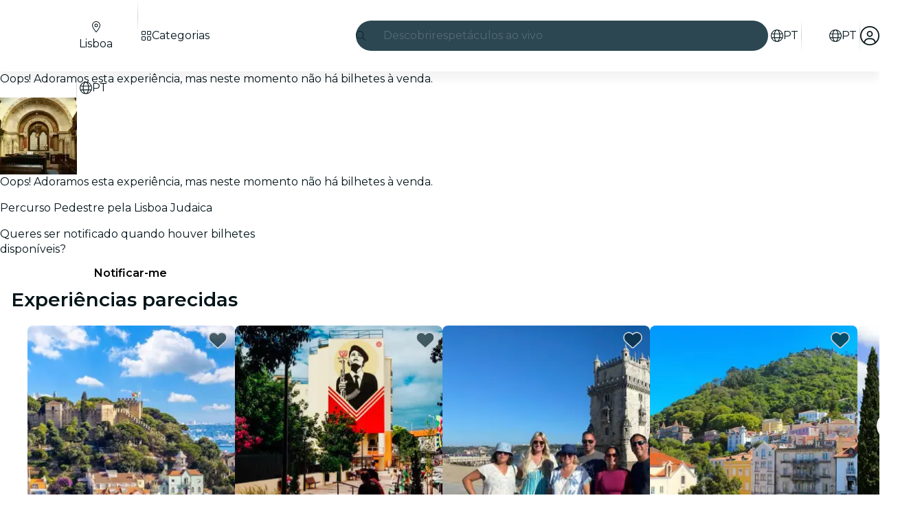

--- FILE ---
content_type: text/javascript
request_url: https://feverup.com/_astro/index-client.BxCR0o8U.js
body_size: 565
content:
import{J as t,a5 as c,N as _,a6 as m,a7 as p,O as u}from"./context.B0CUQw7Y.js";import{l as v}from"./index.DIeogL5L.js";function y(e){t===null&&c(),v&&t.l!==null?r(t).m.push(e):_(()=>{const n=u(e);if(typeof n=="function")return n})}function g(e){t===null&&c(),y(()=>()=>u(e))}function d(e,n,{bubbles:o=!1,cancelable:l=!1}={}){return new CustomEvent(e,{detail:n,bubbles:o,cancelable:l})}function h(){const e=t;return e===null&&c(),(n,o,l)=>{const a=e.s.$$events?.[n];if(a){const f=m(a)?a.slice():[a],s=d(n,o,l);for(const i of f)i.call(e.x,s);return!s.defaultPrevented}return!0}}function k(e){t===null&&c(),t.l===null&&p(),r(t).a.push(e)}function r(e){var n=e.l;return n.u??={a:[],b:[],m:[]}}export{g as a,k as b,h as c,y as o};


--- FILE ---
content_type: text/javascript
request_url: https://feverup.com/_astro/template.mYq__7V4.js
body_size: 410
content:
import{G as m,L as v,o,aL as T,aM as p,aN as x,K as f,z as i,x as y,y as M}from"./context.B0CUQw7Y.js";function h(r){var a=document.createElement("template");return a.innerHTML=r,a.content}function n(r,a){var e=v;e.nodes_start===null&&(e.nodes_start=r,e.nodes_end=a)}function L(r,a){var e=(a&p)!==0,l=(a&x)!==0,s,_=!r.startsWith("<!>");return()=>{if(f)return n(i,null),i;s===void 0&&(s=h(_?r:"<!>"+r),e||(s=o(s)));var t=l||T?document.importNode(s,!0):s.cloneNode(!0);if(e){var c=o(t),d=t.lastChild;n(c,d)}else n(t,t);return t}}function C(r,a,e="svg"){var l=!r.startsWith("<!>"),s=(a&p)!==0,_=`<${e}>${l?r:"<!>"+r}</${e}>`,t;return()=>{if(f)return n(i,null),i;if(!t){var c=h(_),d=o(c);if(s)for(t=document.createDocumentFragment();o(d);)t.appendChild(o(d));else t=o(d)}var u=t.cloneNode(!0);if(s){var g=o(u),E=u.lastChild;n(g,E)}else n(u,u);return u}}function b(r=""){if(!f){var a=m(r+"");return n(a,a),a}var e=i;return e.nodeType!==3&&(e.before(e=m()),y(e)),n(e,e),e}function A(){if(f)return n(i,null),i;var r=document.createDocumentFragment(),a=document.createComment(""),e=m();return r.append(a,e),n(a,e),r}function D(r,a){if(f){v.nodes_end=i,M();return}r!==null&&r.before(a)}export{D as a,b,A as c,n as d,h as e,C as n,L as t};


--- FILE ---
content_type: text/javascript
request_url: https://feverup.com/_astro/Button.CWYguNWw.js
body_size: 1239
content:
import"./disclose-version.NZTpNUN0.js";import"./legacy.kkaBD5aU.js";import{ae as J,af as Q,I as U,K as c,y as L,z as I,aj as X,ai as Y,at as Z,aO as $,o as ee,G as te,w as N,x as P,L as ae,p as ne,l as T,b as ie,i as se,a as le,g as b,m as k,t as re,c as oe,h as B,r as fe,s as F,e as l}from"./context.B0CUQw7Y.js";import{e as ce}from"./events.FMKWYcB9.js";import{d as ue,c as de,a as G,t as me}from"./template.mYq__7V4.js";import{i as R}from"./if.3N8s_AHw.js";import{s as _e}from"./slot.DMSo_RjK.js";import{a as W}from"./render.CFund51Z.js";import{c as ge}from"./utils.EURyEsC8.js";import{a as be}from"./actions.DWurvTKj.js";import{a as ve}from"./attributes.C11dKwNZ.js";import{i as pe}from"./lifecycle.C__8a72W.js";import{b as he,I as K}from"./icons.B_D1ESQ_.js";import{l as M,p as i}from"./props.olQSvApN.js";/* empty css                       */function ye(v,e,x,r,u,p){let d=c;c&&L();var o,t,a=null;c&&I.nodeType===1&&(a=I,L());var m=c?I:v,f;J(()=>{const n=e()||null;var _=n==="svg"?$:null;n!==o&&(f&&(n===null?X(f,()=>{f=null,t=null}):n===t?Y(f):(Z(f),W(!1))),n&&n!==t&&(f=U(()=>{if(a=c?a:_?document.createElementNS(_,n):document.createElement(n),ue(a,a),r){c&&ge(n)&&a.append(document.createComment(""));var g=c?ee(a):a.appendChild(te());c&&(g===null?N(!1):P(g)),r(a,g)}ae.nodes_end=a,m.before(a)})),o=n,o&&(t=o),W(!0))},Q),d&&(N(!0),P(m))}var Ie=me('<span class="svelte-wlr1bj"><!> <!> <!></span>');function Ge(v,e){const x=M(e,["children","$$slots","$$events","$$legacy"]),r=M(x,["size","variant","sentiment","trailingIcon","leadingIcon","fill","contrast","iconSpin","action","ariaLabel","underline","elevation"]);ne(e,!1);const u=k(),p=k();let d=i(e,"size",8,"large"),o=i(e,"variant",8,null),t=i(e,"sentiment",8,"primary"),a=i(e,"trailingIcon",8,void 0),m=i(e,"leadingIcon",8,void 0),f=i(e,"fill",8,!1),n=i(e,"contrast",8,!1),_=i(e,"iconSpin",8,!1),g=i(e,"action",8,()=>{}),E=i(e,"ariaLabel",8,void 0),S=i(e,"underline",8,!1),w=i(e,"elevation",8,!1);T(()=>l(r),()=>{F(u,r.href?"a":"button")}),T(()=>(l(r),l(d()),l(f()),l(o()),l(t()),l(n()),l(S()),l(w()),b(u),l(E())),()=>{F(p,{...r,class:["ignt-button",d()&&`ignt-button--${d()}`,f()&&"ignt-button--fill",o()===null?t()&&n()?`ignt-button--${t()}-contrast`:t()?`ignt-button--${t()}`:"":t()&&n()?`ignt-button--${o()}-${t()}-contrast`:t()?`ignt-button--${o()}-${t()}`:"",S()?"ignt-button-underline":"",w()?"ignt-button--elevation":"",r.class].filter(Boolean).join(" "),role:b(u)==="a"?"button":void 0,"aria-label":E()||r["aria-label"]})}),ie(),pe();var z=de(),O=se(z);ye(O,()=>b(u),!1,(h,V)=>{be(h,s=>g()?.(s));let j;re(()=>j=ve(h,j,{...b(p)},"svelte-wlr1bj")),ce("click",h,function(s){he.call(this,e,s)});var y=Ie(),A=oe(y);{var q=s=>{K(s,{get icon(){return m()},fixedWidth:!0,get spin(){return _()}})};R(A,s=>{m()&&s(q)})}var C=B(A,2);_e(C,e,"default",{});var D=B(C,2);{var H=s=>{K(s,{get icon(){return a()},fixedWidth:!0,get spin(){return _()}})};R(D,s=>{a()&&s(H)})}fe(y),G(V,y)}),G(v,z),le()}export{Ge as B,ye as e};


--- FILE ---
content_type: text/javascript
request_url: https://feverup.com/_astro/input.Fm3NsINd.js
body_size: 481
content:
import{aC as t,O as _,aB as c,K as d}from"./context.B0CUQw7Y.js";import{c as m}from"./shared.DSI9VPlb.js";function h(e,a,n=a){var o=t();m(e,"input",l=>{var r=l?e.defaultValue:e.value;if(r=v(e)?f(r):r,n(r),o&&r!==(r=a())){var u=e.selectionStart,s=e.selectionEnd;e.value=r??"",s!==null&&(e.selectionStart=u,e.selectionEnd=Math.min(s,e.value.length))}}),(d&&e.defaultValue!==e.value||_(a)==null&&e.value)&&n(v(e)?f(e.value):e.value),c(()=>{var l=a();v(e)&&l===f(e.value)||e.type==="date"&&!l&&!e.value||l!==e.value&&(e.value=l??"")})}function v(e){var a=e.type;return a==="number"||a==="range"}function f(e){return e===""?null:+e}export{h as b};


--- FILE ---
content_type: text/javascript
request_url: https://feverup.com/_astro/UserFavoritesLoader.B0hyuyqQ.js
body_size: 465
content:
import"./disclose-version.NZTpNUN0.js";import"./legacy.kkaBD5aU.js";import{p as s,l as e,b as m,a}from"./context.B0CUQw7Y.js";import{i as f}from"./lifecycle.C__8a72W.js";import{a as u,s as c}from"./store.CTtoUoUC.js";import{u as l}from"./user.jCbXu67v.js";import{l as n}from"./load-user-favorites.B929hrwB.js";import{u as $}from"./build-favorites-url.B5YtFQsM.js";import"./get-app-config.B8ZjH1JJ.js";import"./server-app-config-store.OVZGUEUu.js";import"./tracker._tncOaN2.js";import"./cookie.gTd6HJsM.js";import"./i18n.CRA-jQrA.js";import"./i18n.fDRxMXVB.js";import"./languages.Cb2wcoBl.js";import"./query-params.helpers.CJuxIPH2.js";import"./index.DIeogL5L.js";import"./get-encoded-cookie.ser9uo3Z.js";import"./local-storage.Bj8__veX.js";import"./index.3whys8t3.js";import"./with-authorization-headers.BXH9eFR4.js";import"./with-authorization-refreshing.BKwfVI89.js";import"./http-client.Di7zmpzg.js";import"./services.vB0UPpfm.js";import"./with-json-headers.CbCL9FPS.js";import"./with-transfer-state.2DGYaT0J.js";import"./client.DcPbuDeT.js";import"./buffer.BR-WhgkO.js";import"./preload-helper.BlTxHScW.js";function o(){$.set({favorites:[]})}function Q(_,t){s(t,!1);const[i,p]=u(),r=()=>c(l,"$user",i);e(()=>(r(),o),()=>{r()?n():o()}),m(),f(),a(),p()}export{Q as default};


--- FILE ---
content_type: text/javascript
request_url: https://feverup.com/_astro/events.FMKWYcB9.js
body_size: 679
content:
import{a8 as k,a9 as E,aa as L,ab as v,ac as p,a6 as q,ad as S,L as x,K as A}from"./context.B0CUQw7Y.js";import{w as B}from"./shared.DSI9VPlb.js";const M=new Set,O=new Set;function K(r){if(!A)return;r.onload&&r.removeAttribute("onload"),r.onerror&&r.removeAttribute("onerror");const a=r.__e;a!==void 0&&(r.__e=void 0,queueMicrotask(()=>{r.isConnected&&r.dispatchEvent(a)}))}function T(r,a,i,n={}){function e(t){if(n.capture||W.call(a,t),!t.cancelBubble)return B(()=>i?.call(this,t))}return r.startsWith("pointer")||r.startsWith("touch")||r==="wheel"?E(()=>{a.addEventListener(r,e,n)}):a.addEventListener(r,e,n),e}function N(r,a,i,n,e){var t={capture:n,passive:e},o=T(r,a,i,t);(a===document.body||a===window||a===document)&&k(()=>{a.removeEventListener(r,o,t)})}function P(r){for(var a=0;a<r.length;a++)M.add(r[a]);for(var i of O)i(r)}function W(r){var a=this,i=a.ownerDocument,n=r.type,e=r.composedPath?.()||[],t=e[0]||r.target,o=0,_=r.__root;if(_){var f=e.indexOf(_);if(f!==-1&&(a===document||a===window)){r.__root=a;return}var d=e.indexOf(a);if(d===-1)return;f<=d&&(o=f)}if(t=e[o]||r.target,t!==a){L(r,"currentTarget",{configurable:!0,get(){return t||i}});var g=S,b=x;v(null),p(null);try{for(var c,h=[];t!==null;){var l=t.assignedSlot||t.parentNode||t.host||null;try{var s=t["__"+n];if(s!=null&&(!t.disabled||r.target===t))if(q(s)){var[w,...y]=s;w.apply(t,[r,...y])}else s.call(t,r)}catch(u){c?h.push(u):c=u}if(r.cancelBubble||l===a||l===null)break;t=l}if(c){for(let u of h)queueMicrotask(()=>{throw u});throw c}}finally{r.__root=a,delete r.currentTarget,v(g),p(b)}}}export{M as a,K as b,T as c,P as d,N as e,W as h,O as r};


--- FILE ---
content_type: text/javascript
request_url: https://feverup.com/_astro/open-cookies-management-modal.ArdYgvDQ.js
body_size: 864
content:
const __vite__mapDeps=(i,m=__vite__mapDeps,d=(m.f||(m.f=["_astro/CookiesManagementModal.DRAVvDqb.js","_astro/disclose-version.NZTpNUN0.js","_astro/legacy.kkaBD5aU.js","_astro/index.DIeogL5L.js","_astro/context.B0CUQw7Y.js","_astro/render.CFund51Z.js","_astro/events.FMKWYcB9.js","_astro/shared.DSI9VPlb.js","_astro/template.mYq__7V4.js","_astro/utils.EURyEsC8.js","_astro/class.izfuV8CM.js","_astro/lifecycle.C__8a72W.js","_astro/props.olQSvApN.js","_astro/store.CTtoUoUC.js","_astro/index-client.BxCR0o8U.js","_astro/faArrowUpRightFromSquare.gCqeXlrv.js","_astro/Modals.B9Jy4Emz.js","_astro/await.CbTYtEF4.js","_astro/if.3N8s_AHw.js","_astro/each.B9BKSPHg.js","_astro/snippet.BVg3HMP0.js","_astro/svelte-component.2N5zil4b.js","_astro/Button.CWYguNWw.js","_astro/slot.DMSo_RjK.js","_astro/actions.DWurvTKj.js","_astro/attributes.C11dKwNZ.js","_astro/style.Cgtny5Az.js","_astro/icons.B_D1ESQ_.js","_astro/i18n.CRA-jQrA.js","_astro/preload-helper.BlTxHScW.js","_astro/i18n.fDRxMXVB.js","_astro/client.DcPbuDeT.js","_astro/languages.Cb2wcoBl.js","_astro/cookie.gTd6HJsM.js","_astro/Modal.B1HAnOWO.js","_astro/index.BSC_GnxZ.js","_astro/this.D7kCDVCq.js","_astro/index.CHzgDdPA.js","_astro/ModalHeader.BgRSBEV4.js","_astro/faXmark.oWR6TIRu.js","_astro/index.CwVgTd-p.js","_astro/ModalFooter._WRUNDLC.js","_astro/ModalMain.xH0lxm3W.js","_astro/useSmoothModal.Bkdk0Blx.js","_astro/tracker.nfz5AIIk.js","_astro/buffer.BR-WhgkO.js","_astro/get-consented-cookies.D_vdiWpC.js","_astro/tracker.BJd-52yu.js","_astro/tracker._tncOaN2.js","_astro/get-app-config.B8ZjH1JJ.js","_astro/with-transfer-state.2DGYaT0J.js","_astro/index.3whys8t3.js","_astro/get-encoded-cookie.ser9uo3Z.js","_astro/faChevronRight.BEAbK1EI.js"])))=>i.map(i=>d[i]);
import{_ as m}from"./preload-helper.BlTxHScW.js";import{m as r}from"./Modals.B9Jy4Emz.js";import"./disclose-version.NZTpNUN0.js";function _(o,e){r.open(()=>m(()=>import("./CookiesManagementModal.DRAVvDqb.js"),__vite__mapDeps([0,1,2,3,4,5,6,7,8,9,10,11,12,13,14,15,16,17,18,19,20,21,22,23,24,25,26,27,28,29,30,31,32,33,34,35,36,37,38,39,40,41,42,43,44,45,46,47,48,49,50,51,52,53])),{cookiesPolicyLink:o,onClose:e})}export{_ as o};


--- FILE ---
content_type: text/javascript
request_url: https://feverup.com/_astro/render.CFund51Z.js
body_size: 728
content:
import{k as m,o as b,H,q as I,v as p,w as l,x as A,y as O,z as f,A as x,B as C,C as Y,D as k,E as M,F as S,G as V,I as $,p as j,J as q,K as g,L as z,a as B}from"./context.B0CUQw7Y.js";import{a as F,r as D,h as c}from"./events.FMKWYcB9.js";import{d as G}from"./template.mYq__7V4.js";import{i as J}from"./utils.EURyEsC8.js";let w=!0;function X(t){w=t}function Z(t,e){var r=e==null?"":typeof e=="object"?e+"":e;r!==(t.__t??=t.nodeValue)&&(t.__t=r,t.nodeValue=r+"")}function K(t,e){return L(t,e)}function ee(t,e){m(),e.intro=e.intro??!1;const r=e.target,_=g,u=f;try{for(var a=b(r);a&&(a.nodeType!==8||a.data!==H);)a=I(a);if(!a)throw p;l(!0),A(a),O();const i=L(t,{...e,anchor:a});if(f===null||f.nodeType!==8||f.data!==x)throw C(),p;return l(!1),i}catch(i){if(i===p)return e.recover===!1&&Y(),m(),k(r),l(!1),K(t,e);throw i}finally{l(_),A(u)}}const d=new Map;function L(t,{target:e,anchor:r,props:_={},events:u,context:a,intro:i=!0}){m();var h=new Set,v=o=>{for(var s=0;s<o.length;s++){var n=o[s];if(!h.has(n)){h.add(n);var R=J(n);e.addEventListener(n,c,{passive:R});var T=d.get(n);T===void 0?(document.addEventListener(n,c,{passive:R}),d.set(n,1)):d.set(n,T+1)}}};v(M(F)),D.add(v);var y=void 0,N=S(()=>{var o=r??e.appendChild(V());return $(()=>{if(a){j({});var s=q;s.c=a}u&&(_.$$events=u),g&&G(o,null),w=i,y=t(o,_)||{},w=!0,g&&(z.nodes_end=f),a&&B()}),()=>{for(var s of h){e.removeEventListener(s,c);var n=d.get(s);--n===0?(document.removeEventListener(s,c),d.delete(s)):d.set(s,n)}D.delete(v),o!==r&&o.parentNode?.removeChild(o)}});return E.set(y,N),y}let E=new WeakMap;function te(t,e){const r=E.get(t);return r?(E.delete(t),r(e)):Promise.resolve()}export{X as a,w as b,ee as h,K as m,Z as s,te as u};


--- FILE ---
content_type: text/javascript
request_url: https://feverup.com/_astro/CitySelectorController.BDt1UXd1.js
body_size: 510
content:
import"./disclose-version.NZTpNUN0.js";import"./legacy.kkaBD5aU.js";import{p as n,a as m}from"./context.B0CUQw7Y.js";import{i as p}from"./lifecycle.C__8a72W.js";import{o as c}from"./index-client.BxCR0o8U.js";import{m as r}from"./Modals.B9Jy4Emz.js";import{g as s}from"./get-page-config.D7BXvWFF.js";import{t as l,M as f,m as u}from"./tracker.nfz5AIIk.js";import{i as d}from"./city-selector.D-iX7ka3.js";import"./index.DIeogL5L.js";import"./template.mYq__7V4.js";import"./await.CbTYtEF4.js";import"./if.3N8s_AHw.js";import"./each.B9BKSPHg.js";import"./snippet.BVg3HMP0.js";import"./svelte-component.2N5zil4b.js";import"./props.olQSvApN.js";import"./store.CTtoUoUC.js";import"./client.DcPbuDeT.js";import"./buffer.BR-WhgkO.js";import"./index.3whys8t3.js";function j(g,i){n(i,!1);let o;s().then(t=>{o=t}).catch(t=>{console.error("Error fetching page config:",t)}),c(()=>{function t(e){r.stack.length>0&&r.closeAll(),d.set(!0),l(new f("web_tap_on_city_selector",{event_source:e.attributes.getNamedItem("data-city-selector-source")?.value??"",entity_source:u(o?.name??"")}))}document.querySelectorAll("[data-city-selector-open]").forEach(e=>{e.addEventListener("click",a=>t(a.currentTarget))}),window.addEventListener("city-selector-open",e=>{t(e.detail.node)})}),p(),m()}export{j as default};


--- FILE ---
content_type: text/javascript
request_url: https://feverup.com/_astro/index.BSC_GnxZ.js
body_size: 1841
content:
import{L as A,af as z,aR as M,aS as W,aA as q,O as B,aT as G,a0 as P,a9 as j,aG as w,ab as O,ac as I,ad as K,aU as V,aV as D}from"./context.B0CUQw7Y.js";import{b as H}from"./render.CFund51Z.js";import{w as J}from"./shared.DSI9VPlb.js";const Q=()=>performance.now(),h={tick:r=>requestAnimationFrame(r),now:()=>Q(),tasks:new Set};function U(){const r=h.now();h.tasks.forEach(t=>{t.c(r)||(h.tasks.delete(t),t.f())}),h.tasks.size!==0&&h.tick(U)}function X(r){let t;return h.tasks.size===0&&h.tick(U),{promise:new Promise(o=>{h.tasks.add(t={c:r,f:o})}),abort(){h.tasks.delete(t)}}}function T(r,t){J(()=>{r.dispatchEvent(new CustomEvent(t))})}function Y(r){if(r==="float")return"cssFloat";if(r==="offset")return"cssOffset";if(r.startsWith("--"))return r;const t=r.split("-");return t.length===1?t[0]:t[0]+t.slice(1).map(o=>o[0].toUpperCase()+o.slice(1)).join("")}function R(r){const t={},o=r.split(";");for(const i of o){const[n,a]=i.split(":");if(!n||a===void 0)break;const f=Y(n.trim());t[f]=a.trim()}return t}const Z=r=>r;function it(r,t,o,i){var n=(r&V)!==0,a=(r&D)!==0,f=n&&a,p=(r&G)!==0,y=f?"both":n?"in":"out",s,e=t.inert,$=t.style.overflow,d,v;function m(){var g=K,b=A;O(null),I(null);try{return s??=o()(t,i?.()??{},{direction:y})}finally{O(g),I(b)}}var u={is_global:p,in(){if(t.inert=e,!n){v?.abort(),v?.reset?.();return}a||d?.abort(),T(t,"introstart"),d=x(t,m(),v,1,()=>{T(t,"introend"),d?.abort(),d=s=void 0,t.style.overflow=$})},out(g){if(!a){g?.(),s=void 0;return}t.inert=!0,T(t,"outrostart"),v=x(t,m(),d,0,()=>{T(t,"outroend"),g?.()})},stop:()=>{d?.abort(),v?.abort()}},_=A;if((_.transitions??=[]).push(u),n&&H){var c=p;if(!c){for(var l=_.parent;l&&(l.f&z)!==0;)for(;(l=l.parent)&&(l.f&M)===0;);c=!l||(l.f&W)!==0}c&&q(()=>{B(()=>u.in())})}}function x(r,t,o,i,n){var a=i===1;if(P(t)){var f,p=!1;return j(()=>{if(!p){var _=t({direction:a?"in":"out"});f=x(r,_,o,i,n)}}),{abort:()=>{p=!0,f?.abort()},deactivate:()=>f.deactivate(),reset:()=>f.reset(),t:()=>f.t()}}if(o?.deactivate(),!t?.duration)return n(),{abort:w,deactivate:w,reset:w,t:()=>i};const{delay:y=0,css:s,tick:e,easing:$=Z}=t;var d=[];if(a&&o===void 0&&(e&&e(0,1),s)){var v=R(s(0,1));d.push(v,v)}var m=()=>1-i,u=r.animate(d,{duration:y});return u.onfinish=()=>{var _=o?.t()??1-i;o?.abort();var c=i-_,l=t.duration*Math.abs(c),g=[];if(l>0){var b=!1;if(s)for(var S=Math.ceil(l/16.666666666666668),k=0;k<=S;k+=1){var E=_+c*$(k/S),N=R(s(E,1-E));g.push(N),b||=N.overflow==="hidden"}b&&(r.style.overflow="hidden"),m=()=>{var F=u.currentTime;return _+c*$(F/l)},e&&X(()=>{if(u.playState!=="running")return!1;var F=m();return e(F,1-F),!0})}u=r.animate(g,{duration:l,fill:"forwards"}),u.onfinish=()=>{m=()=>i,e?.(i,1-i),n()}},{abort:()=>{u&&(u.cancel(),u.effect=null,u.onfinish=w)},deactivate:()=>{n=w},reset:()=>{i===0&&e?.(1,0)},t:()=>m()}}const tt=r=>r;function C(r){const t=r-1;return t*t*t+1}function L(r){const t=typeof r=="string"&&r.match(/^\s*(-?[\d.]+)([^\s]*)\s*$/);return t?[parseFloat(t[1]),t[2]||"px"]:[r,"px"]}function nt(r,{delay:t=0,duration:o=400,easing:i=tt}={}){const n=+getComputedStyle(r).opacity;return{delay:t,duration:o,easing:i,css:a=>`opacity: ${a*n}`}}function st(r,{delay:t=0,duration:o=400,easing:i=C,x:n=0,y:a=0,opacity:f=0}={}){const p=getComputedStyle(r),y=+p.opacity,s=p.transform==="none"?"":p.transform,e=y*(1-f),[$,d]=L(n),[v,m]=L(a);return{delay:t,duration:o,easing:i,css:(u,_)=>`
			transform: ${s} translate(${(1-u)*$}${d}, ${(1-u)*v}${m});
			opacity: ${y-e*_}`}}function et(r,{delay:t=0,duration:o=400,easing:i=C,axis:n="y"}={}){const a=getComputedStyle(r),f=+a.opacity,p=n==="y"?"height":"width",y=parseFloat(a[p]),s=n==="y"?["top","bottom"]:["left","right"],e=s.map(c=>`${c[0].toUpperCase()}${c.slice(1)}`),$=parseFloat(a[`padding${e[0]}`]),d=parseFloat(a[`padding${e[1]}`]),v=parseFloat(a[`margin${e[0]}`]),m=parseFloat(a[`margin${e[1]}`]),u=parseFloat(a[`border${e[0]}Width`]),_=parseFloat(a[`border${e[1]}Width`]);return{delay:t,duration:o,easing:i,css:c=>`overflow: hidden;opacity: ${Math.min(c*20,1)*f};${p}: ${c*y}px;padding-${s[0]}: ${c*$}px;padding-${s[1]}: ${c*d}px;margin-${s[0]}: ${c*v}px;margin-${s[1]}: ${c*m}px;border-${s[0]}-width: ${c*u}px;border-${s[1]}-width: ${c*_}px;min-${p}: 0`}}function ct(r,{delay:t=0,duration:o=400,easing:i=C,start:n=0,opacity:a=0}={}){const f=getComputedStyle(r),p=+f.opacity,y=f.transform==="none"?"":f.transform,s=1-n,e=p*(1-a);return{delay:t,duration:o,easing:i,css:($,d)=>`
			transform: ${y} scale(${1-s*d});
			opacity: ${p-e*d}
		`}}export{st as a,et as b,nt as f,X as l,h as r,ct as s,it as t};


--- FILE ---
content_type: text/javascript
request_url: https://feverup.com/_astro/PlanFavoriteButton.DFKZ8Ai3.js
body_size: 1276
content:
import"./disclose-version.NZTpNUN0.js";import"./legacy.kkaBD5aU.js";import{p as M,l as u,b as H,g as r,d as v,c as L,t as S,m as _,a as q,r as A,s as d,e as g}from"./context.B0CUQw7Y.js";import{e as B}from"./events.FMKWYcB9.js";import{t as C,a as P}from"./template.mYq__7V4.js";import{s as U}from"./attributes.C11dKwNZ.js";import{s as W}from"./class.izfuV8CM.js";import{i as j}from"./lifecycle.C__8a72W.js";import{p as m}from"./props.olQSvApN.js";import{a as z,s as D}from"./store.CTtoUoUC.js";import{b as G}from"./index.VxBwZaYB.js";import{f as J}from"./index.CwVgTd-p.js";import{u as K}from"./build-favorites-url.B5YtFQsM.js";import"./user.jCbXu67v.js";import"./get-app-config.B8ZjH1JJ.js";import"./server-app-config-store.OVZGUEUu.js";import{t as N,M as O}from"./tracker.nfz5AIIk.js";import"./tracker._tncOaN2.js";import"./cookie.gTd6HJsM.js";import"./i18n.CRA-jQrA.js";import{t as Q}from"./i18n.fDRxMXVB.js";import{g as b}from"./get-language-from-locale.BOasHZQK.js";import"./languages.Cb2wcoBl.js";import{h as R}from"./handle-favorite-action.G2OmBtG6.js";import{I as T}from"./icons.B_D1ESQ_.js";/* empty css                        */import"./index.DIeogL5L.js";import"./shared.DSI9VPlb.js";import"./utils.EURyEsC8.js";import"./style.Cgtny5Az.js";import"./get-encoded-cookie.ser9uo3Z.js";import"./local-storage.Bj8__veX.js";import"./index.3whys8t3.js";import"./with-transfer-state.2DGYaT0J.js";import"./client.DcPbuDeT.js";import"./buffer.BR-WhgkO.js";import"./preload-helper.BlTxHScW.js";import"./add-favorites-page-back-button-url.DNR5hM68.js";import"./query-params.helpers.CJuxIPH2.js";import"./favorites-back-button-url.tATg-kHa.js";import"./http-client.Di7zmpzg.js";import"./with-authorization-headers.BXH9eFR4.js";import"./with-authorization-refreshing.BKwfVI89.js";import"./services.vB0UPpfm.js";import"./with-json-headers.CbCL9FPS.js";import"./Modals.B9Jy4Emz.js";import"./await.CbTYtEF4.js";import"./if.3N8s_AHw.js";import"./each.B9BKSPHg.js";import"./snippet.BVg3HMP0.js";import"./svelte-component.2N5zil4b.js";/* empty css                       */var V=C("<button><!></button>");function Tt(h,o){M(o,!1);const[x,F]=z(),n=()=>D(K,"$userFavorites",x),a=_(),l=_();let i=m(o,"planId",8),y=m(o,"image",8),s=m(o,"locale",8),f=m(o,"variant",8,"floating");function k(e,p){N(new O("web_tap_on_favorite_icon",{event_source:"plan_detail_view",plan_id:e,action:p}))}function I(){const e=r(a)?"remove":"add";R({id:i(),url:r(l),imageUrl:y(),type:e,language:b(s())}),k(i(),e)}u(()=>(n(),g(i())),()=>{d(a,n().favorites.includes(i()))}),u(()=>g(s()),()=>{d(l,`/${b(s())}/favorites`)}),H(),j();var t=V();let c;var w=L(t);const E=v(()=>r(a)?J:G);T(w,{get icon(){return r(E)},fixedWidth:!0}),A(t),S((e,p)=>{c=W(t,1,"fv-plan-favorites-button svelte-y07y4h",null,c,e),U(t,"aria-label",p)},[()=>({"fv-plan-favorites-button--selected":r(a),"fv-plan-favorites-button__flat":f()==="flat","fv-plan-favorites-button__floating-experiment":f()==="floatingExperiment"}),()=>Q("favorites.subtitle")],v),B("click",t,I),P(h,t),q(),F()}export{Tt as default};


--- FILE ---
content_type: text/javascript
request_url: https://feverup.com/_astro/PlanCardFavoritesButtonContainer.BpFNaiIm.js
body_size: 648
content:
import{P as oo}from"./PlanCardFavoritesButtonContainer.DVyQLVFI.js";import"./disclose-version.NZTpNUN0.js";import"./legacy.kkaBD5aU.js";import"./index.DIeogL5L.js";import"./context.B0CUQw7Y.js";import"./template.mYq__7V4.js";import"./attributes.C11dKwNZ.js";import"./events.FMKWYcB9.js";import"./shared.DSI9VPlb.js";import"./utils.EURyEsC8.js";import"./class.izfuV8CM.js";import"./style.Cgtny5Az.js";import"./lifecycle.C__8a72W.js";import"./props.olQSvApN.js";import"./store.CTtoUoUC.js";import"./index-client.BxCR0o8U.js";import"./build-favorites-url.B5YtFQsM.js";import"./get-app-config.B8ZjH1JJ.js";import"./with-transfer-state.2DGYaT0J.js";import"./client.DcPbuDeT.js";import"./index.3whys8t3.js";import"./server-app-config-store.OVZGUEUu.js";import"./user.jCbXu67v.js";import"./tracker._tncOaN2.js";import"./buffer.BR-WhgkO.js";import"./cookie.gTd6HJsM.js";import"./get-encoded-cookie.ser9uo3Z.js";import"./local-storage.Bj8__veX.js";import"./i18n.CRA-jQrA.js";import"./preload-helper.BlTxHScW.js";import"./i18n.fDRxMXVB.js";import"./get-language-from-locale.BOasHZQK.js";import"./languages.Cb2wcoBl.js";import"./handle-favorite-action.G2OmBtG6.js";import"./add-favorites-page-back-button-url.DNR5hM68.js";import"./query-params.helpers.CJuxIPH2.js";import"./favorites-back-button-url.tATg-kHa.js";import"./tracker.nfz5AIIk.js";import"./http-client.Di7zmpzg.js";import"./with-authorization-headers.BXH9eFR4.js";import"./with-authorization-refreshing.BKwfVI89.js";import"./services.vB0UPpfm.js";import"./with-json-headers.CbCL9FPS.js";import"./index.CwVgTd-p.js";import"./Modals.B9Jy4Emz.js";import"./await.CbTYtEF4.js";import"./if.3N8s_AHw.js";import"./each.B9BKSPHg.js";import"./snippet.BVg3HMP0.js";import"./svelte-component.2N5zil4b.js";import"./icons.B_D1ESQ_.js";/* empty css                       *//* empty css                       */export{oo as default};


--- FILE ---
content_type: text/javascript
request_url: https://feverup.com/_astro/shared.DSI9VPlb.js
body_size: 573
content:
import{a9 as f,ab as a,ac as s,ad as c,L as u,a8 as v}from"./context.B0CUQw7Y.js";function p(e,t){if(t){const o=document.body;e.autofocus=!0,f(()=>{document.activeElement===o&&e.focus()})}}let i=!1;function d(){i||(i=!0,document.addEventListener("reset",e=>{Promise.resolve().then(()=>{if(!e.defaultPrevented)for(const t of e.target.elements)t.__on_r?.()})},{capture:!0}))}function E(e,t,o,r=!0){r&&o();for(var n of t)e.addEventListener(n,o);v(()=>{for(var _ of t)e.removeEventListener(_,o)})}function l(e){var t=c,o=u;a(null),s(null);try{return e()}finally{a(t),s(o)}}function L(e,t,o,r=o){e.addEventListener(t,()=>l(o));const n=e.__on_r;n?e.__on_r=()=>{n(),r(!0)}:e.__on_r=()=>r(!0),d()}export{p as a,d as b,L as c,E as l,l as w};


--- FILE ---
content_type: text/javascript
request_url: https://feverup.com/_astro/this.D7kCDVCq.js
body_size: 151
content:
import{aA as t,aB as b,O as h,a9 as k,W as A}from"./context.B0CUQw7Y.js";function u(r,a){return r===a||r?.[A]===a}function S(r={},a,f,B){return t(()=>{var i,s;return b(()=>{i=s,s=[],h(()=>{r!==f(...s)&&(a(r,...s),i&&u(f(...i),r)&&a(null,...i))})}),()=>{k(()=>{s&&u(f(...s),r)&&a(null,...s)})}}),r}export{S as b};


--- FILE ---
content_type: text/javascript
request_url: https://feverup.com/_astro/PlanMembershipsLabel.CXqpJOCA.js
body_size: 830
content:
import"./disclose-version.NZTpNUN0.js";import"./legacy.kkaBD5aU.js";import{c as y,r as P,t as d,p as $,l as D,b as w,i as b,a as x,g as N,m as S,s as k,h as I,d as L}from"./context.B0CUQw7Y.js";import{s as q}from"./render.CFund51Z.js";import{i as z}from"./if.3N8s_AHw.js";import{t as _,a as f,c as C}from"./template.mYq__7V4.js";import{i as M}from"./lifecycle.C__8a72W.js";import{a as j,s as A}from"./store.CTtoUoUC.js";import{e as B}from"./index.VxBwZaYB.js";import"./i18n.CRA-jQrA.js";import{t as E}from"./i18n.fDRxMXVB.js";import"./languages.Cb2wcoBl.js";import"./cookie.gTd6HJsM.js";import{I as F}from"./icons.B_D1ESQ_.js";import{m as G}from"./memberships-plan-discounts-store.2KeM-ZGY.js";import{s as H}from"./slot.DMSo_RjK.js";import{s as J}from"./attributes.C11dKwNZ.js";import{s as K}from"./class.izfuV8CM.js";import{s as O}from"./style.Cgtny5Az.js";import{p as m}from"./props.olQSvApN.js";/* empty css                        */import"./index.DIeogL5L.js";import"./events.FMKWYcB9.js";import"./shared.DSI9VPlb.js";import"./utils.EURyEsC8.js";import"./preload-helper.BlTxHScW.js";import"./client.DcPbuDeT.js";/* empty css                       */import"./index.3whys8t3.js";var Q=_("<span><!></span>");function R(i,e){let s=m(e,"type",8,void 0),l=m(e,"fg",8,null),a=m(e,"bg",8,null),r=m(e,"className",8,void 0);var t=Q();let o;var p=y(t);H(p,e,"default",{}),P(t),d(()=>{K(t,1,`label ${s()==="warning"?"label--warning":""} ${(r()||"")??""}`,"svelte-1s9uurz"),J(t,"data-testid",`plan-custom-label-${s()}`),o=O(t,"",o,{color:l(),"background-color":a()})}),f(i,t)}var T=_("<!> ",1);function wt(i,e){$(e,!1);const[s,l]=j(),a=()=>A(G,"$membershipsPlanDiscountsStore",s),r=S();D(()=>a(),()=>{k(r,a())}),w(),M();var t=C(),o=b(t);{var p=n=>{R(n,{className:"label--member",children:(g,U)=>{var c=T(),u=b(c);F(u,{icon:B});var v=I(u);d(h=>q(v,` ${h??""}`),[()=>E("plan.memberships.label")],L),f(g,c)},$$slots:{default:!0}})};z(o,n=>{N(r)?.length&&n(p)})}f(i,t),x(),l()}export{wt as default};


--- FILE ---
content_type: text/javascript
request_url: https://feverup.com/_astro/svelte-component.2N5zil4b.js
body_size: 52
content:
import{ae as c,af as s,I as i,K as r,y as h,aj as p,z as d}from"./context.B0CUQw7Y.js";function u(f,t,o){r&&h();var n=f,a,e;c(()=>{a!==(a=t())&&(e&&(p(e),e=null),a&&(e=i(()=>o(n,a))))},s),r&&(n=d)}export{u as c};


--- FILE ---
content_type: text/javascript
request_url: https://feverup.com/_astro/if.3N8s_AHw.js
body_size: 473
content:
import{ae as g,K as u,y as p,af as h,H as S,ag as k,ah as D,x as H,w as T,ai as b,I as v,aj as A,ak as F,z as L}from"./context.B0CUQw7Y.js";function Y(m,E,[t,a]=[0,0]){u&&t===0&&p();var s=m,f=null,e=null,i=F,N=t>0?h:0,c=!1;const R=(n,l=!0)=>{c=!0,o(l,n)},o=(n,l)=>{if(i===(i=n))return;let I=!1;if(u&&a!==-1){if(t===0){const r=s.data;r===S?a=0:r===k?a=1/0:(a=parseInt(r.substring(1)),a!==a&&(a=i?1/0:-1))}const _=a>t;!!i===_&&(s=D(),H(s),T(!1),I=!0,a=-1)}i?(f?b(f):l&&(f=v(()=>l(s))),e&&A(e,()=>{e=null})):(e?b(e):l&&(e=v(()=>l(s,[t+1,a]))),f&&A(f,()=>{f=null})),I&&T(!0)};g(()=>{c=!1,E(R),c||o(null,null)},N),u&&(s=L)}export{Y as i};


--- FILE ---
content_type: text/javascript
request_url: https://feverup.com/_astro/BiggerPictureItem.CQkb_Aw-.js
body_size: 985
content:
import"./disclose-version.NZTpNUN0.js";import"./legacy.kkaBD5aU.js";import{p as L,l as H,s as M,m as P,e as d,b as Q,i as R,a as X,c as x,r as A,t as z,g}from"./context.B0CUQw7Y.js";import{c as Y,a as n,t as _}from"./template.mYq__7V4.js";import{i as B}from"./if.3N8s_AHw.js";import{s as t}from"./attributes.C11dKwNZ.js";import{s as T,c as V}from"./class.izfuV8CM.js";import{i as Z}from"./lifecycle.C__8a72W.js";import{p as o}from"./props.olQSvApN.js";import{B as W}from"./bigger-picture.C4BvSJFz.js";import{M as $}from"./MultimediaVideo.DS4X3rCA.js";/* empty css                       */var tt=_("<a><img></a>"),at=_("<img>"),et=_('<div class="big-picture-item__video-container svelte-avlehb"><!></div>'),it=_("<a><!></a>");function vt(q,r){L(r,!1);const u=P(),p=P();let e=o(r,"item",8),C=o(r,"width",8),I=o(r,"height",8),s=o(r,"thumbWidth",8,200),m=o(r,"thumbHeight",8,200),S=o(r,"thumbStyle",8,null),v=o(r,"lazy",8,!1),E=o(r,"type",8,"image-only"),k=o(r,"index",8,void 0),J=o(r,"allowAutoGravityCrop",8,!1);const N=JSON.stringify(e());function f(c,a,i){const y=J()&&(e().gAutoEnabled??!0)?",g_auto":"";return c.replace(/\/upload\/[^/]+\//,`/upload/w_${a},h_${i},c_fill,q_auto,f_auto${y}/`)}H(()=>(d(e()),d(s()),d(m())),()=>{M(u,f(e().src,s(),m()))}),H(()=>(d(e()),d(s()),d(m())),()=>{M(p,`
    ${f(e().src,s(),m())} 1x,
    ${f(e().src,s()*2,m()*2)} 2x,
    ${f(e().src,s()*3,m()*3)} 3x,
    ${f(e().src,s()*4,m()*4)} 4x
  `)}),Q(),Z();var G=Y(),O=R(G);{var U=c=>{var a=tt(),i=x(a);A(a),z(()=>{t(a,"href",e().src),t(a,"data-img",e().src),t(a,"data-thumb",g(u)),t(a,"data-alt",e().alt),t(a,"data-height",I()),t(a,"data-width",C()),t(a,"data-open-gallery-item",k()),T(i,1,V(S()),"svelte-avlehb"),t(i,"src",g(u)),t(i,"srcset",g(p)),t(i,"alt",e().alt),t(i,"width",s()),t(i,"height",m()),t(i,"fetchpriority",`${v()?"low":"high"}`),t(i,"loading",`${v()?"lazy":"eager"}`)}),n(c,a)},j=c=>{var a=it();t(a,"data-item",N);var i=x(a);{var y=h=>{var l=at();z(()=>{T(l,1,V(S()),"svelte-avlehb"),t(l,"src",g(u)),t(l,"srcset",g(p)),t(l,"alt",e().alt),t(l,"width",s()),t(l,"height",m()),t(l,"fetchpriority",`${v()?"low":"high"}`),t(l,"loading",`${v()?"lazy":"eager"}`)}),n(h,l)},D=(h,l)=>{{var F=b=>{var w=et(),K=x(w);$(K,{isActive:!0,loop:!0,playbackControl:!0,get poster(){return e().cover},get video(){return e().src}}),A(w),n(b,w)};B(h,b=>{e().type===W.Video&&b(F)},l)}};B(i,h=>{e().type===W.Image?h(y):h(D,!1)})}A(a),z(()=>{t(a,"href",e().src),t(a,"data-thumb",g(u)),t(a,"data-alt",e().alt),t(a,"data-height",I()),t(a,"data-width",C()),t(a,"data-open-gallery-item",k())}),n(c,a)};B(O,c=>{E()==="image-only"?c(U):c(j,!1)})}n(q,G),X()}export{vt as B};


--- FILE ---
content_type: text/javascript
request_url: https://feverup.com/_astro/HTMLPlanDescriptionTabsHandler.B5vf4WVc.js
body_size: 1624
content:
import"./disclose-version.NZTpNUN0.js";import"./legacy.kkaBD5aU.js";import{p as h,a as p}from"./context.B0CUQw7Y.js";import{i as L}from"./lifecycle.C__8a72W.js";import{o as b}from"./index-client.BxCR0o8U.js";import"./adapt-ticket-transfer-info.DKHTXPuI.js";import{p as g,s as y}from"./plan-active-session.D6fe5V0d.js";import"./index.DIeogL5L.js";import"./index.3whys8t3.js";var v=(l=>(l.CALENDAR_MONTHS="calendar_months",l.DATE="date",l.TIME="time",l.SESSION="session",l.DEFAULT="default",l.DEFAULT_VERTICAL="default_vertical",l.SESSION_TYPE="session_type",l.DATE_RANGE="date_range",l))(v||{});class E{static buildUnselectedLeafLevelItem(e){let t=e;for(;t?.level;)t=t.level.items?.[0];return t}static findDefaultOrAvailableLeafLevelItem(e,t){if(t){const n=this.findLeafLevelItemByCriteria(e,c=>!c.isDisabled&&!c.value?.rule);if(n)return n}let i;e.isDefault?i=n=>n.isDefault:i=n=>!n.isDisabled;let s=this.findLeafLevelItemByCriteria(e,i);return s||(s=this.findLeafLevelItemByCriteria(e,()=>!0)),s}static findEquivalentSelection(e,t){if(!t||!t.length)return;const i=this.getSelectionIntermediateLevelLabels(e,t[0]);let s=[];for(const n of(e.level??e.parent)?.items||[]){const c=this.findEquivalentSelectionFromItem(n,i,t);if(c&&(s=[...s,...c],i.length>0))return{levelItem:s[0].item,persistedSelection:s}}return s.length==0?void 0:{levelItem:s[0].item,persistedSelection:s}}static findEquivalentSelectionOrDefault(e,t,i,s){return(t?this.findEquivalentSelection(e,i):void 0)||{levelItem:this.findDefaultOrAvailableLeafLevelItem(e,s)}}static findLeafLevelItemByCriteria(e,t){if(t(e)){if(!e.level?.items)return e;for(const i of e.level.items){const s=this.findLeafLevelItemByCriteria(i,t);if(s)return s}}}static findLeafLevelItems(e){const t=[];return this.findLeafLevelItemsStack(e,t),t}static findSessionItemByCriteria(e,t){return e.items?e.items.reduce((s,n)=>s||(e.type!==t.type&&n?.level?.items?.length?this.findSessionItemByCriteria(n.level,t):t.callback(n)),null):null}static findEquivalentSelectionFromItem(e,t,i,s=0){if(s<t.length){if(!e.level?.items||!this.itemMatchesLevelLabelIfPertient(e,t[s]))return;let u=[];for(const I of e.level.items){const r=this.findEquivalentSelectionFromItem(I,t,i,s+1);if(r&&(u=u.concat(r),I.parent.type!=v.SESSION))return u}return u.length?u:void 0}const n=e;if(n.parent?.type!=v.SESSION)return;const c=i.find(u=>u.item.value.labelWithoutFormat==n.value.labelWithoutFormat);return c?[{count:c.count,item:e}]:void 0}static findLeafLevelItemsStack(e,t){e.items?.forEach(i=>{i.level?this.findLeafLevelItemsStack(i.level,t):t.push(i)})}static getIntermediateLevelsFromSessionSelectionItem(e,t){return e==0||!t?.label?[]:[...this.getIntermediateLevelsFromSessionSelectionItem(e-1,t.parent?.parent),t.label]}static getNumIntermediateLevels(e){return e?.level?.items?this.getNumIntermediateLevels(e.level.items[0])+1:0}static getSelectionIntermediateLevelLabels(e,t){if(!e.level?.items)return[];const i=this.getNumIntermediateLevels(e.level.items[0]);return this.getIntermediateLevelsFromSessionSelectionItem(i,t.item.parent?.parent)}static itemMatchesLevelLabelIfPertient(e,t){return e.parent?.type===v.TIME||e.label===t}}class A{static getById(e){return{callback:i=>i.value.id===e?i:void 0,type:v.SESSION}}}function k(l,e){h(e,!1),b(async()=>{let t=!1;const i=()=>{if(t=document.querySelectorAll("[data-session_id]")?.length>0,t){const a=new URLSearchParams(window.location.search).get("session_ids")?.split(",")[0]??null;a&&s(a),n(),u()}},s=r=>{if(!r)return!1;const a=document.querySelectorAll("[data-session_id]");for(const o of Array.from(a)){const f=o.getAttribute("data-session_id");if(!f)continue;if(f.split(",").map(d=>d.trim()).includes(String(r))&&o&&o.tagName?.toLowerCase()==="input"&&o.type==="radio"&&!o.checked)return o.checked=!0,!0}return!1},n=()=>{const r=document.querySelectorAll("label[data-session-label]");r?.length&&r.forEach(a=>{a.addEventListener("click",o=>{o.preventDefault(),o.stopPropagation();const f=a.getAttribute("for");if(f){const m=document.querySelector(`#${f}`);if(m&&m.hasAttribute("data-session_id")){const d=m.getAttribute("data-session_id")?.split(",")||[],S=d&&d?.length>0?d[0]:null;S&&s(S)&&(c(d),I(d))}}})})},c=r=>{const a=new URL(window.location.href);a.searchParams.set("session_ids",r.join(",")),window.history.replaceState({},"",a.toString())},u=()=>{g.subscribe(r=>{t&&r&&(s(r),c([r]))})},I=r=>{const a=globalThis.planTicketSelectorData.transferState,o=Object.keys(a).find(f=>f.startsWith("LevelTicketSelectorLoader"));if(o){const f=a[o];for(const m of r)if(E.findSessionItemByCriteria(f.level,A.getById(+m))){y(m);return}}};i()}),L(),p()}export{k as default};


--- FILE ---
content_type: text/javascript
request_url: https://feverup.com/_astro/handle-favorite-action.G2OmBtG6.js
body_size: 2048
content:
const __vite__mapDeps=(i,m=__vite__mapDeps,d=(m.f||(m.f=["_astro/AlertAction.BTSM0WBZ.js","_astro/disclose-version.NZTpNUN0.js","_astro/legacy.kkaBD5aU.js","_astro/index.DIeogL5L.js","_astro/context.B0CUQw7Y.js","_astro/render.CFund51Z.js","_astro/events.FMKWYcB9.js","_astro/shared.DSI9VPlb.js","_astro/template.mYq__7V4.js","_astro/utils.EURyEsC8.js","_astro/if.3N8s_AHw.js","_astro/attributes.C11dKwNZ.js","_astro/class.izfuV8CM.js","_astro/style.Cgtny5Az.js","_astro/lifecycle.C__8a72W.js","_astro/props.olQSvApN.js","_astro/store.CTtoUoUC.js","_astro/index-client.BxCR0o8U.js","_astro/index.VxBwZaYB.js","_astro/icons.B_D1ESQ_.js","_astro/user.jCbXu67v.js","_astro/tracker._tncOaN2.js","_astro/get-app-config.B8ZjH1JJ.js","_astro/with-transfer-state.2DGYaT0J.js","_astro/client.DcPbuDeT.js","_astro/index.3whys8t3.js","_astro/buffer.BR-WhgkO.js","_astro/cookie.gTd6HJsM.js","_astro/get-encoded-cookie.ser9uo3Z.js","_astro/local-storage.Bj8__veX.js","_astro/add-favorites-page-back-button-url.DNR5hM68.js","_astro/query-params.helpers.CJuxIPH2.js","_astro/favorites-back-button-url.tATg-kHa.js","_astro/i18n.CRA-jQrA.js","_astro/preload-helper.BlTxHScW.js","_astro/i18n.fDRxMXVB.js","_astro/languages.Cb2wcoBl.js","_astro/tracker.nfz5AIIk.js","_astro/http-client.Di7zmpzg.js","_astro/server-app-config-store.OVZGUEUu.js","_astro/with-authorization-headers.BXH9eFR4.js","_astro/with-authorization-refreshing.BKwfVI89.js","_astro/services.vB0UPpfm.js","_astro/with-json-headers.CbCL9FPS.js","_astro/build-favorites-url.B5YtFQsM.js","_astro/index.CwVgTd-p.js","_astro/Modals.B9Jy4Emz.js","_astro/await.CbTYtEF4.js","_astro/each.B9BKSPHg.js","_astro/snippet.BVg3HMP0.js","_astro/svelte-component.2N5zil4b.js"])))=>i.map(i=>d[i]);
import{a as d}from"./user.jCbXu67v.js";import{a as w,g as R}from"./add-favorites-page-back-button-url.DNR5hM68.js";import"./i18n.CRA-jQrA.js";import{t as o}from"./i18n.fDRxMXVB.js";import"./languages.Cb2wcoBl.js";import"./cookie.gTd6HJsM.js";import{g as p,t as T,M as A}from"./tracker.nfz5AIIk.js";import{s as y}from"./local-storage.Bj8__veX.js";import{g as v}from"./store.CTtoUoUC.js";import{a as h,H as c}from"./http-client.Di7zmpzg.js";import"./get-app-config.B8ZjH1JJ.js";import"./server-app-config-store.OVZGUEUu.js";import"./disclose-version.NZTpNUN0.js";import"./legacy.kkaBD5aU.js";import"./tracker._tncOaN2.js";import{w as _}from"./with-authorization-headers.BXH9eFR4.js";import{w as g}from"./with-authorization-refreshing.BKwfVI89.js";import{w as E}from"./with-json-headers.CbCL9FPS.js";import{b as S,u}from"./build-favorites-url.B5YtFQsM.js";import{h as L}from"./index.CwVgTd-p.js";import{m as n,o as F}from"./Modals.B9Jy4Emz.js";import{_ as N}from"./preload-helper.BlTxHScW.js";function U(e){const a=S("/1.0/plans/modify");return a.searchParams.set("plan_id",e.toString()),g(()=>h({request:new Request(a,{method:"POST",headers:E(_())})}))}async function I(e){const a=S("/1.0/plans/modify");return a.searchParams.set("plan_id",e.toString()),g(()=>h({request:new Request(a,{method:"DELETE",headers:E(_())})}))}async function P(e){if(!d.get())return;const t=await U(e);if(t.status===c.RESPONSE_SUCCESS){const r=v(u);u.set({...r,favorites:[...r.favorites,e]});return}if(t.status===c.RESPONSE_ERROR&&t.response){const r=await t.response.json();if(r?.error?.code&&r?.data)throw{code:r.error.code,data:r.data}}throw new Error("Error when creating favorite")}async function x(e){if(!d.get())return;const t=await I(e);if(t.status===c.RESPONSE_SUCCESS){const r=v(u),s=r.favorites.filter(i=>i!==e);u.set({...r,favorites:s});return}if(t.status===c.RESPONSE_ERROR&&t.response){const r=await t.response.json();if(r?.error?.code&&r?.data)throw{code:r.error.code,data:r.data}}throw new Error("Error when removing favorite")}const ue=250,me=5250,C=5500;function M(e,a){n.stack.length>0&&n.closeAll();const t=setTimeout(()=>{n.close()},C);n.open(()=>N(()=>import("./AlertAction.BTSM0WBZ.js"),__vite__mapDeps([0,1,2,3,4,5,6,7,8,9,10,11,12,13,14,15,16,17,18,19,20,21,22,23,24,25,26,27,28,29,30,31,32,33,34,35,36,37,38,39,40,41,42,43,44,45,46,47,48,49,50])),{...e}),F(()=>{clearTimeout(t)})}function V(e){switch(e.type){case"add":return o("favorites.alerts.created");case"remove":return o("favorites.alerts.removed");case"errorMaxLimit":return o("favorites.alerts.maxLimitReached",{maxLimit:e.errorData?.max_limit??0});case"errorRateLimit":return o("favorites.alerts.rateLimitExceeded",{retryAfterSeconds:e.errorData?.retry_after_seconds??0});default:return o("favorites.alerts.error")}}function f(e){const a=e.type==="remove"||e.type==="errorMaxLimit"||e.type==="errorRateLimit"||p()==="favorites_view",t=e.type==="error"||e.type==="errorMaxLimit"||e.type==="errorRateLimit",r={imageUrl:t?void 0:e.imageUrl,icon:t?L:void 0,iconColor:t?"#F59E0B":void 0,message:V(e),cta:a?void 0:o("favorites.alerts.show"),url:a?void 0:D(e.url)};n.close(),M(r)}function D(e){try{const a=location.origin,t=new URL(e,a),r=new URLSearchParams(location.search);let s=a?`${t.toString().replace(a,"")}`:`${t.toString()}`;return r.size>0&&(s+=`?${r.toString()}`),s}catch{return location.origin}}const O="fv_favorites_pending_id";function k(e){y(O,e)}function B(e){k({id:e.id,url:e.url,imageUrl:e.imageUrl,message:o("favorites.alerts.created"),cta:o("favorites.alerts.show")}),w(window.location.href),window.location.href=R("manual",e.language)}function b(e){return e.type==="add"?P(e.id):x(e.id)}function le(e){if(!d.get()){setTimeout(()=>{B(e)},500);return}const{url:t,imageUrl:r,type:s}=e;b(e).then(()=>{f({url:t,imageUrl:r,type:s})}).catch(i=>{let m="error",l;switch(i?.code){case 400:m="errorMaxLimit",l=i?.data;break;case 429:m="errorRateLimit",l=i?.data;break}f({url:t,imageUrl:r,type:m,errorData:l})}).finally(()=>{T(new A("web_favorite_state_change",{plan_id:e.id,event_source:p()??"deep_link",action:e.type}))})}export{me as A,O as F,ue as a,U as c,le as h,f as s};


--- FILE ---
content_type: text/javascript
request_url: https://feverup.com/_astro/_...lang_.astro_astro_type_script_index_0_lang.DzxFM047.js
body_size: 3770
content:
const __vite__mapDeps=(i,m=__vite__mapDeps,d=(m.f||(m.f=["_astro/plan-locked-modal-loader.CAh-64r2.js","_astro/preload-helper.BlTxHScW.js","_astro/Modals.B9Jy4Emz.js","_astro/disclose-version.NZTpNUN0.js","_astro/context.B0CUQw7Y.js","_astro/index.DIeogL5L.js","_astro/template.mYq__7V4.js","_astro/await.CbTYtEF4.js","_astro/if.3N8s_AHw.js","_astro/each.B9BKSPHg.js","_astro/snippet.BVg3HMP0.js","_astro/svelte-component.2N5zil4b.js","_astro/props.olQSvApN.js","_astro/store.CTtoUoUC.js"])))=>i.map(i=>d[i]);
import{_ as M}from"./preload-helper.BlTxHScW.js";import{m as O,i as F,g as x,c as G,t as V,a as U,H as q,d as B}from"./shared.CGNOESN0.js";import{o as N}from"./history.RLfX1Pbp.js";import{g as H,R as W,b as $}from"./referrer-data-storage.zsU9w70M.js";import{g as y}from"./get-page-config.D7BXvWFF.js";import{s as D}from"./local-storage.Bj8__veX.js";import{m as z}from"./client.DcPbuDeT.js";import{a as K}from"./user.jCbXu67v.js";import{g as b}from"./i18n.CRA-jQrA.js";import"./i18n.fDRxMXVB.js";import"./languages.Cb2wcoBl.js";import"./cookie.gTd6HJsM.js";import{o as Q}from"./on-page-ready.BFxn7Gua.js";import{t as I,G as k}from"./tracker.BJd-52yu.js";import{t as w,M as P}from"./tracker.nfz5AIIk.js";import{s as Y}from"./setup-mixpanel.CaSR5Knz.js";import{s as j,t as J}from"./index.BliUIfIr.js";import"./query-params.helpers.CJuxIPH2.js";import{u as X}from"./use-query-params.BRTnapum.js";import{g as Z,i as ee}from"./is-mobile.BLqCWHpQ.js";import{F as te}from"./facebook-matching-parameters.generator.BVqpoZIX.js";import{g as ae}from"./get-language-from-locale.BOasHZQK.js";import{L as ie}from"./event.BrrOnhL4.js";import{t as ne}from"./tracker._tncOaN2.js";import{v as re}from"./sha256.WuOThuar.js";import{M as oe}from"./plan-view.KEkluN33.js";import{O as se}from"./optimizely-event.CFCAJ-AA.js";import"./disclose-version.NZTpNUN0.js";import"./legacy.kkaBD5aU.js";import"./index.DIeogL5L.js";import"./get-encoded-cookie.ser9uo3Z.js";import"./index.3whys8t3.js";import"./page-ready-store.Di5bYnwp.js";import"./buffer.BR-WhgkO.js";import"./get-app-config.B8ZjH1JJ.js";import"./with-transfer-state.2DGYaT0J.js";import"./get-cookie.DN04VSY_.js";import"./campaign.CMGuKbZS.js";import"./___vite-browser-external_commonjs-proxy.DfwQUR7A.js";import"./query-params.DPJe2YGr.js";import"./preserved-query-params.3rFEecn8.js";import"./is-valid-date.DNCXJgq6.js";import"./referrer-data-tracking.D5SirHQk.js";function ce(e,a,i,t){const n=new Date,o=i.FEVER_DATA_GENERIC_INFO,c=i.FEVER_DATA_USER;return{application:i.source??void 0,appVersion:o?.appVersion,calendar:e.isCalendarSelector,category:e.category,channel:i.channel,city:a.name,cityCode:a.code,connectionType:o?.connectionType??void 0,countryCode:e?.cityCountryIsoCode,date:n.toISOString(),is3dRequired:e.is3dRequired??!1,language:e.citySlugLanguage,locale:e.baseLocale,loginType:c?.authProvider??"guest",pageName:e.meta?.title??e.name,pageType:"plan_detail",partnerId:e.partnerId,placeAddress:e.places?.[0]?.address,placeId:e.places?.[0]?.id,placeName:e.places?.[0]?.name?.toString(),planHasAddons:e.hasAddOns,planId:e.id,planSelectorType:e.sessionSelectorType,platform:"fever",referrer:t?.trim()===""?"direct":t??"direct"}}function le(e,a){const i=e?.defaultSession?.price?parseFloat((e.defaultSession.price+(e.defaultSession.surchargePerTicket??0)).toFixed(2)):0,t=e?.defaultSession?.currency??"",n=a&&a.length>0?a.map(o=>({currency:t,google_business_vertical:"custom",item_brand:e.name,item_category:`${e.id}-${e.name}`,item_date:e?.defaultSession?.startsAtIso,item_id:o.item?.value?.id,item_location_id:o.item?.value?.itemType?parseFloat(o.item.value.itemType):e.defaultSession?.id,item_name:o.item?.label??void 0,item_variant:"ticket",price:i,quantity:o.count??1})):[{currency:t,google_business_vertical:"custom",item_brand:e.name,item_category:`${e.id}-${e.name}`,item_date:e?.defaultSession?.startsAtIso,item_location_id:e?.defaultSession?.id,item_name:e?.defaultSession?.label,item_variant:"ticket",price:i,quantity:1}];return{currency:t,items:n,value:i}}function de(e,a,i,t,n){const o=O(i),c=ce(e,a,i,n?.referrer),l=le(e,t),s={...o,content:c,ecommerce:l},m=n?.eventId,u=n?.eventTime??Math.floor(Date.now()/1e3);return{feverData:s,gtmEvents:[{event:"vrs_dataLayer_clean",event_id:m,event_time:u,vrsData:null,vrsEcommerce:null},{event:"vrs_dataLayer_ready",event_id:m,event_time:u,vrsData:s,vrsEcommerce:l},{event:"vrs_view_item",event_id:m,event_time:u,vrsData:s,vrsEcommerce:l}]}}let h=!1;function me(){h||(F(),h=!0)}var p=(e=>(e.Linux="linux",e.MacOS="mac-os",e.Unknown="unknown",e.Windows="windows",e))(p||{}),d=(e=>(e.Android="android",e.iOS="ios",e.WindowsPhone="windows-phone",e.Unknown="unknown",e))(d||{});function E(){const e=Z();if(/windows phone/i.test(e))return d.WindowsPhone;if(/android/i.test(e))return d.Android;if(/iPad|iPhone|iPod/.test(e)&&!window.MSStream)return d.iOS;if(e.includes("Win"))return p.Windows;if(e.includes("Mac"))return p.MacOS;if(e.includes("Linux"))return p.Linux}function ue(){return E()===d.Android}function pe(){const e=E();return e===d.iOS||e===p.MacOS}const _e="plan-ab-tests";function ge(){return z(_e)}function ve(){if(typeof window>"u")return;const e=ge();if(!e||!e.length)return;const a={};e.forEach(i=>{D(i.storedData.key,i.storedData.value),a[i.trackingData.field]=i.trackingData.data}),D("fv_ab_tests_tracking",a)}function fe(e){j({web_is_mobile:ee(),web_is_ios_mobile:pe(),web_is_android_mobile:ue(),client_language:window?.navigator?.language?.substring(0,2).toLowerCase()||"",...e})}function ye(e){return`access_rule_proof:${e}`}function we(e){const a=x(),i=G({auth:e.auth,browserContext:a,channel:e.channel}),{feverData:t,gtmEvents:n}=de({baseLocale:e.planDetail?.baseLocale,category:e.planDetail?.category,cityCountryIsoCode:e?.planDetail?.cityCountryIsoCode,citySlugLanguage:e.planDetail?.citySlugLanguage,defaultSession:e.planDetail?.defaultSession,hasAddOns:e.planDetail?.hasAddOns,id:e.planDetail?.id,is3dRequired:e.planDetail?.is3dRequired,isCalendarSelector:e.planDetail?.isCalendarSelector,meta:e.planDetail?.meta,name:e.planDetail?.name,partnerId:e.planDetail?.partnerId,places:e.planDetail?.places,sessionSelectorType:e.planDetail?.sessionSelectorType},{code:e.cityDetail?.code??"",name:e.cityDetail?.name??""},i,void 0,{eventId:e.eventId,referrer:a.referrer});V(t,n)}async function De(e,a,i){const{planDetail:t,cityDetail:n,hasPlacePreview:o,channel:c,planImageDataExperiment:l,theme:s,isHybridModeActive:m,contentPlanID:u}=await y(),g=b(),v=re(),L=new te,f=a?{id:a.user.id,email:a.user.email??null,firstName:a.user.first_name??null,lastName:a.user.last_name??null,gender:a.user.gender??null,birthday:a.user.birthday??null,provider:a.provider,isNew:!1}:void 0,C={userData:f,trackEventId:v},T=i?{stable_user_id:i}:{},R={plan_id:t.id,plan_name:t.name,category:t.category,is_giveaway:t.isGiveaway,timeless:t.isTimeless,city:n?.code??"",place_id:t.places[0].id,place_name:t.places[0].name,"3DS":t.is3dRequired,session_selector_type:t.sessionSelectorType,is_unavailable:!t.defaultSession,data_experiment_image_id:l?.variantId,data_experiment_image_url:l?.variant,...T};ne(new ie("web_plan_view",C,R));const _=H(W.PLAN,t.id);w(new oe("web_plan_view",{plan_id:t.id,plan_name:t.name,category:t.category,is_giveaway:t.isGiveaway,timeless:t.isTimeless,city:n?.code??"",place_id:t.places[0].id,place_name:t.places[0].name,"3DS":t.is3dRequired,session_selector_type:t.sessionSelectorType,is_unavailable:!t.defaultSession,price:t.defaultSession?t.defaultSession.price:null,event_source:_?.referrer??"deep_link",component_name:_?.componentName??null,movie_id:_?.movieId??null,theater_id:_?.theaterId??null,allow_multi_session_purchase:t.selectorSettings.type==="multi"&&t.sessionSelectorType!=="free-selection-map",has_add_ons:t.hasAddOns,addons:e,has_about_the_venue:o,channel:c,language:ae(g),has_translations:t.translationLanguages.length>0,locale:g,has_queue:!!t.queue,is_hybrid_view:m??!1,content_plan_id:u,...U(t.id),...s?{theme_id:s.id,theme_base:s.baseColor,theme_primary:s.primaryColor,theme_background:s.backgroundColor}:{}})),I(new k("view_plan",{plan_id:t.id,plan_partner_id:t.partnerId,plan_name:t.name,plan_category:t.category,plan_city_code:n?.code??"",plan_country:n?.country??t.cityCountryIsoCode,plan_place_currency:t.priceInfo.currency,plan_default_session_price:t.defaultSession?.price,plan_has_add_ons:t.hasAddOns,event_id:v,user:f,fb_event_matching_params:L.generate(f,n?.country??t.cityCountryIsoCode??void 0,n?.code)})),J(new se("plan_view")),we({auth:a,channel:c,cityDetail:n,eventId:v,planDetail:t})}async function he(){const{planDetail:e}=await y();w(new P("web_plan_view_after_queue",{plan_id:e.id,plan_name:e.name}))}const Se=()=>{if(!new URLSearchParams(window.location.search).has("highlight"))try{localStorage.removeItem(q)}catch(a){console.warn("Failed to clear hybrid gift card flag:",a)}};Se();await Q();const r=await y();ve();fe(r.cityDetail?.code?{city:r.cityDetail?.code}:{});Y(r.isWebview);me();I(new k("view_page"));if(r.isRouteBehindQueue)he();else{const e=K.get(),i=new URLSearchParams(window.location.search).get("suid");De(r.availableAddOnCategories,e?{user:e.user,provider:e.provider}:null,i)}A();window.addEventListener("pageshow",e=>{!be(e)||document.getElementById("plan-locked-form")||A()});N(e=>{e===B.PURCHASE&&w(new P("web_purchase_header_back_click",{navigation_source:"browser_back",destination:"previous_page"}))});X();function be(e){return e.persisted}function A(){if(!r.planDetail.accessRules.length)return;if(r.isRouteBehindQueue){const a=ye(r.planDetail.id);if($(a)!==null){S();return}}M(()=>import("./plan-locked-modal-loader.CAh-64r2.js"),__vite__mapDeps([0,1,2,3,4,5,6,7,8,9,10,11,12,13])).then(a=>{a.loadPlanLockedModal({planId:r.planDetail.id,title:r.planDetail.accessRules[0].title,message:r.planDetail.accessRules[0].message,citySlug:r.cityDetail?.slug??r.planDetail.citySlug,locale:b(),channelId:r.channel})});const e=()=>{S(),window.removeEventListener("plan-access-granted",e)};window.addEventListener("plan-access-granted",e)}function S(){document.querySelector(".plan-locked-backdrop")?.remove()}export{ye as g};


--- FILE ---
content_type: text/javascript
request_url: https://feverup.com/_astro/ModalPortal.CPHgGABi.js
body_size: 285
content:
import"./disclose-version.NZTpNUN0.js";import"./legacy.kkaBD5aU.js";import{M as t}from"./Modals.B9Jy4Emz.js";import"./index.DIeogL5L.js";import"./context.B0CUQw7Y.js";import"./template.mYq__7V4.js";import"./await.CbTYtEF4.js";import"./if.3N8s_AHw.js";import"./each.B9BKSPHg.js";import"./snippet.BVg3HMP0.js";import"./svelte-component.2N5zil4b.js";import"./props.olQSvApN.js";import"./store.CTtoUoUC.js";function c(o){t(o,{})}export{c as default};


--- FILE ---
content_type: text/javascript
request_url: https://feverup.com/_astro/context.B0CUQw7Y.js
body_size: 6125
content:
import{t as vn,l as gt}from"./index.DIeogL5L.js";const te=1,ne=2,ee=4,re=8,ae=16,le=1,se=2,ie=4,fe=8,ue=16,oe=1,_e=2,ce=4,ve=1,pe=2,pn="[",dn="[!",hn="]",Pt={},w=Symbol(),de="http://www.w3.org/1999/xhtml",he="http://www.w3.org/2000/svg",Ot=!1;function yn(t){throw new Error("https://svelte.dev/e/lifecycle_outside_component")}var wn=Array.isArray,En=Array.prototype.indexOf,ye=Array.from,we=Object.defineProperty,K=Object.getOwnPropertyDescriptor,gn=Object.getOwnPropertyDescriptors,mn=Object.prototype,Tn=Array.prototype,Ft=Object.getPrototypeOf,Rt=Object.isExtensible;function Ee(t){return typeof t=="function"}const ge=()=>{};function me(t){return typeof t?.then=="function"}function Te(t){return t()}function Mt(t){for(var e=0;e<t.length;e++)t[e]()}const I=2,Lt=4,ut=8,mt=16,N=32,B=64,nt=128,g=256,et=512,y=1024,O=2048,C=4096,j=8192,ot=16384,xn=32768,qt=65536,xe=1<<17,An=1<<19,jt=1<<20,yt=1<<21,Z=Symbol("$state"),Ae=Symbol("legacy props"),Ie=Symbol("");function In(t){throw new Error("https://svelte.dev/e/effect_in_teardown")}function bn(){throw new Error("https://svelte.dev/e/effect_in_unowned_derived")}function On(t){throw new Error("https://svelte.dev/e/effect_orphan")}function Rn(){throw new Error("https://svelte.dev/e/effect_update_depth_exceeded")}function be(){throw new Error("https://svelte.dev/e/hydration_failed")}function Oe(t){throw new Error("https://svelte.dev/e/lifecycle_legacy_only")}function Re(t){throw new Error("https://svelte.dev/e/props_invalid_value")}function Nn(){throw new Error("https://svelte.dev/e/state_descriptors_fixed")}function Sn(){throw new Error("https://svelte.dev/e/state_prototype_fixed")}function kn(){throw new Error("https://svelte.dev/e/state_unsafe_mutation")}function Ht(t){console.warn("https://svelte.dev/e/hydration_mismatch")}let F=!1;function Ne(t){F=t}let m;function H(t){if(t===null)throw Ht(),Pt;return m=t}function Se(){return H(L(m))}function ke(t){if(F){if(L(m)!==null)throw Ht(),Pt;m=t}}function De(t=1){if(F){for(var e=t,n=m;e--;)n=L(n);m=n}}function Ce(){for(var t=0,e=m;;){if(e.nodeType===8){var n=e.data;if(n===hn){if(t===0)return e;t-=1}else(n===pn||n===dn)&&(t+=1)}var r=L(e);e.remove(),e=r}}function q(t){if(typeof t!="object"||t===null||Z in t)return t;const e=Ft(t);if(e!==mn&&e!==Tn)return t;var n=new Map,r=wn(t),a=S(0),l=v,f=u=>{var s=v;Y(l);var i=u();return Y(s),i};return r&&n.set("length",S(t.length)),new Proxy(t,{defineProperty(u,s,i){(!("value"in i)||i.configurable===!1||i.enumerable===!1||i.writable===!1)&&Nn();var _=n.get(s);return _===void 0?(_=f(()=>S(i.value)),n.set(s,_)):A(_,f(()=>q(i.value))),!0},deleteProperty(u,s){var i=n.get(s);if(i===void 0)s in u&&(n.set(s,f(()=>S(w))),ht(a));else{if(r&&typeof s=="string"){var _=n.get("length"),o=Number(s);Number.isInteger(o)&&o<_.v&&A(_,o)}A(i,w),ht(a)}return!0},get(u,s,i){if(s===Z)return t;var _=n.get(s),o=s in u;if(_===void 0&&(!o||K(u,s)?.writable)&&(_=f(()=>S(q(o?u[s]:w))),n.set(s,_)),_!==void 0){var c=D(_);return c===w?void 0:c}return Reflect.get(u,s,i)},getOwnPropertyDescriptor(u,s){var i=Reflect.getOwnPropertyDescriptor(u,s);if(i&&"value"in i){var _=n.get(s);_&&(i.value=D(_))}else if(i===void 0){var o=n.get(s),c=o?.v;if(o!==void 0&&c!==w)return{enumerable:!0,configurable:!0,value:c,writable:!0}}return i},has(u,s){if(s===Z)return!0;var i=n.get(s),_=i!==void 0&&i.v!==w||Reflect.has(u,s);if(i!==void 0||d!==null&&(!_||K(u,s)?.writable)){i===void 0&&(i=f(()=>S(_?q(u[s]):w)),n.set(s,i));var o=D(i);if(o===w)return!1}return _},set(u,s,i,_){var o=n.get(s),c=s in u;if(r&&s==="length")for(var V=i;V<o.v;V+=1){var X=n.get(V+"");X!==void 0?A(X,w):V in u&&(X=f(()=>S(w)),n.set(V+"",X))}o===void 0?(!c||K(u,s)?.writable)&&(o=f(()=>S(void 0)),A(o,f(()=>q(i))),n.set(s,o)):(c=o.v!==w,A(o,f(()=>q(i))));var It=Reflect.getOwnPropertyDescriptor(u,s);if(It?.set&&It.set.call(_,i),!c){if(r&&typeof s=="string"){var bt=n.get("length"),dt=Number(s);Number.isInteger(dt)&&dt>=bt.v&&A(bt,dt+1)}ht(a)}return!0},ownKeys(u){D(a);var s=Reflect.ownKeys(u).filter(o=>{var c=n.get(o);return c===void 0||c.v!==w});for(var[i,_]of n)_.v!==w&&!(i in u)&&s.push(i);return s},setPrototypeOf(){Sn()}})}function ht(t,e=1){A(t,t.v+e)}var Nt,Dn,Yt,Bt;function Pe(){if(Nt===void 0){Nt=window,Dn=/Firefox/.test(navigator.userAgent);var t=Element.prototype,e=Node.prototype,n=Text.prototype;Yt=K(e,"firstChild").get,Bt=K(e,"nextSibling").get,Rt(t)&&(t.__click=void 0,t.__className=void 0,t.__attributes=null,t.__style=void 0,t.__e=void 0),Rt(n)&&(n.__t=void 0)}}function rt(t=""){return document.createTextNode(t)}function wt(t){return Yt.call(t)}function L(t){return Bt.call(t)}function Fe(t,e){if(!F)return wt(t);var n=wt(m);if(n===null)n=m.appendChild(rt());else if(e&&n.nodeType!==3){var r=rt();return n?.before(r),H(r),r}return H(n),n}function Me(t,e){if(!F){var n=wt(t);return n instanceof Comment&&n.data===""?L(n):n}if(e&&m?.nodeType!==3){var r=rt();return m?.before(r),H(r),r}return m}function Le(t,e=1,n=!1){let r=F?m:t;for(var a;e--;)a=r,r=L(r);if(!F)return r;var l=r?.nodeType;if(n&&l!==3){var f=rt();return r===null?a?.after(f):r.before(f),H(f),f}return H(r),r}function qe(t){t.textContent=""}function Ut(t){return t===this.v}function Cn(t,e){return t!=t?e==e:t!==e||t!==null&&typeof t=="object"||typeof t=="function"}function Gt(t){return!Cn(t,this.v)}function Tt(t){var e=I|O,n=v!==null&&(v.f&I)!==0?v:null;return d===null||n!==null&&(n.f&g)!==0?e|=g:d.f|=jt,{ctx:p,deps:null,effects:null,equals:Ut,f:e,fn:t,reactions:null,rv:0,v:null,wv:0,parent:n??d}}function je(t){const e=Tt(t);return rn(e),e}function He(t){const e=Tt(t);return e.equals=Gt,e}function Vt(t){var e=t.effects;if(e!==null){t.effects=null;for(var n=0;n<e.length;n+=1)M(e[n])}}function Pn(t){for(var e=t.parent;e!==null;){if((e.f&I)===0)return e;e=e.parent}return null}function Kt(t){var e,n=d;st(Pn(t));try{Vt(t),e=fn(t)}finally{st(n)}return e}function Zt(t){var e=Kt(t),n=(k||(t.f&g)!==0)&&t.deps!==null?C:y;x(t,n),t.equals(e)||(t.v=e,t.wv=ln())}function $t(t){d===null&&v===null&&On(),v!==null&&(v.f&g)!==0&&d===null&&bn(),W&&In()}function Fn(t,e){var n=e.last;n===null?e.last=e.first=t:(n.next=t,t.prev=n,e.last=t)}function U(t,e,n,r=!0){var a=d,l={ctx:p,deps:null,nodes_start:null,nodes_end:null,f:t|O,first:null,fn:e,last:null,next:null,parent:a,prev:null,teardown:null,transitions:null,wv:0};if(n)try{ct(l),l.f|=xn}catch(s){throw M(l),s}else e!==null&&vt(l);var f=n&&l.deps===null&&l.first===null&&l.nodes_start===null&&l.teardown===null&&(l.f&(jt|nt))===0;if(!f&&r&&(a!==null&&Fn(l,a),v!==null&&(v.f&I)!==0)){var u=v;(u.effects??=[]).push(l)}return l}function Mn(t){const e=U(ut,null,!1);return x(e,y),e.teardown=t,e}function Ye(t){$t();var e=d!==null&&(d.f&N)!==0&&p!==null&&!p.m;if(e){var n=p;(n.e??=[]).push({fn:t,effect:d,reaction:v})}else{var r=zt(t);return r}}function Be(t){return $t(),xt(t)}function Ue(t){const e=U(B,t,!0);return(n={})=>new Promise(r=>{n.outro?Hn(e,()=>{M(e),r(void 0)}):(M(e),r(void 0))})}function zt(t){return U(Lt,t,!1)}function Ge(t,e){var n=p,r={effect:null,ran:!1};n.l.r1.push(r),r.effect=xt(()=>{t(),!r.ran&&(r.ran=!0,A(n.l.r2,!0),on(e))})}function Ve(){var t=p;xt(()=>{if(D(t.l.r2)){for(var e of t.l.r1){var n=e.effect;(n.f&y)!==0&&x(n,C),G(n)&&ct(n),e.ran=!1}t.l.r2.v=!1}})}function xt(t){return U(ut,t,!0)}function Ke(t,e=[],n=Tt){const r=e.map(n);return Ln(()=>t(...r.map(D)))}function Ln(t,e=0){return U(ut|mt|e,t,!0)}function Ze(t,e=!0){return U(ut|N,t,!0,e)}function Jt(t){var e=t.teardown;if(e!==null){const n=W,r=v;kt(!0),Y(null);try{e.call(null)}finally{kt(n),Y(r)}}}function Qt(t,e=!1){var n=t.first;for(t.first=t.last=null;n!==null;){var r=n.next;(n.f&B)!==0?n.parent=null:M(n,e),n=r}}function qn(t){for(var e=t.first;e!==null;){var n=e.next;(e.f&N)===0&&M(e),e=n}}function M(t,e=!0){var n=!1;(e||(t.f&An)!==0)&&t.nodes_start!==null&&(jn(t.nodes_start,t.nodes_end),n=!0),Qt(t,e&&!n),ft(t,0),x(t,ot);var r=t.transitions;if(r!==null)for(const l of r)l.stop();Jt(t);var a=t.parent;a!==null&&a.first!==null&&Wt(t),t.next=t.prev=t.teardown=t.ctx=t.deps=t.fn=t.nodes_start=t.nodes_end=null}function jn(t,e){for(;t!==null;){var n=t===e?null:L(t);t.remove(),t=n}}function Wt(t){var e=t.parent,n=t.prev,r=t.next;n!==null&&(n.next=r),r!==null&&(r.prev=n),e!==null&&(e.first===t&&(e.first=r),e.last===t&&(e.last=n))}function Hn(t,e){var n=[];Xt(t,n,!0),Yn(n,()=>{M(t),e&&e()})}function Yn(t,e){var n=t.length;if(n>0){var r=()=>--n||e();for(var a of t)a.out(r)}else e()}function Xt(t,e,n){if((t.f&j)===0){if(t.f^=j,t.transitions!==null)for(const f of t.transitions)(f.is_global||n)&&e.push(f);for(var r=t.first;r!==null;){var a=r.next,l=(r.f&qt)!==0||(r.f&N)!==0;Xt(r,e,l?n:!1),r=a}}}function $e(t){tn(t,!0)}function tn(t,e){if((t.f&j)!==0){t.f^=j,(t.f&y)===0&&(t.f^=y),G(t)&&(x(t,O),vt(t));for(var n=t.first;n!==null;){var r=n.next,a=(n.f&qt)!==0||(n.f&N)!==0;tn(n,a?e:!1),n=r}if(t.transitions!==null)for(const l of t.transitions)(l.is_global||e)&&l.in()}}const Bn=typeof requestIdleCallback>"u"?t=>setTimeout(t,1):requestIdleCallback;let z=[],J=[];function nn(){var t=z;z=[],Mt(t)}function en(){var t=J;J=[],Mt(t)}function ze(t){z.length===0&&queueMicrotask(nn),z.push(t)}function Je(t){J.length===0&&Bn(en),J.push(t)}function St(){z.length>0&&nn(),J.length>0&&en()}let tt=!1,at=!1,lt=null,P=!1,W=!1;function kt(t){W=t}let $=[];let v=null,b=!1;function Y(t){v=t}let d=null;function st(t){d=t}let R=null;function rn(t){v!==null&&v.f&yt&&(R===null?R=[t]:R.push(t))}let h=null,E=0,T=null;function Un(t){T=t}let an=1,it=0,k=!1;function ln(){return++an}function G(t){var e=t.f;if((e&O)!==0)return!0;if((e&C)!==0){var n=t.deps,r=(e&g)!==0;if(n!==null){var a,l,f=(e&et)!==0,u=r&&d!==null&&!k,s=n.length;if(f||u){var i=t,_=i.parent;for(a=0;a<s;a++)l=n[a],(f||!l?.reactions?.includes(i))&&(l.reactions??=[]).push(i);f&&(i.f^=et),u&&_!==null&&(_.f&g)===0&&(i.f^=g)}for(a=0;a<s;a++)if(l=n[a],G(l)&&Zt(l),l.wv>t.wv)return!0}(!r||d!==null&&!k)&&x(t,y)}return!1}function Gn(t,e){for(var n=e;n!==null;){if((n.f&nt)!==0)try{n.fn(t);return}catch{n.f^=nt}n=n.parent}throw tt=!1,t}function Dt(t){return(t.f&ot)===0&&(t.parent===null||(t.parent.f&nt)===0)}function _t(t,e,n,r){if(tt){if(n===null&&(tt=!1),Dt(e))throw t;return}if(n!==null&&(tt=!0),Gn(t,e),Dt(e))throw t}function sn(t,e,n=!0){var r=t.reactions;if(r!==null)for(var a=0;a<r.length;a++){var l=r[a];R?.includes(t)||((l.f&I)!==0?sn(l,e,!1):e===l&&(n?x(l,O):(l.f&y)!==0&&x(l,C),vt(l)))}}function fn(t){var e=h,n=E,r=T,a=v,l=k,f=R,u=p,s=b,i=t.f;h=null,E=0,T=null,k=(i&g)!==0&&(b||!P||v===null),v=(i&(N|B))===0?t:null,R=null,Ct(t.ctx),b=!1,it++,t.f|=yt;try{var _=(0,t.fn)(),o=t.deps;if(h!==null){var c;if(ft(t,E),o!==null&&E>0)for(o.length=E+h.length,c=0;c<h.length;c++)o[E+c]=h[c];else t.deps=o=h;if(!k)for(c=E;c<o.length;c++)(o[c].reactions??=[]).push(t)}else o!==null&&E<o.length&&(ft(t,E),o.length=E);if(pt()&&T!==null&&!b&&o!==null&&(t.f&(I|C|O))===0)for(c=0;c<T.length;c++)sn(T[c],t);return a!==null&&a!==t&&(it++,T!==null&&(r===null?r=T:r.push(...T))),_}finally{h=e,E=n,T=r,v=a,k=l,R=f,Ct(u),b=s,t.f^=yt}}function Vn(t,e){let n=e.reactions;if(n!==null){var r=En.call(n,t);if(r!==-1){var a=n.length-1;a===0?n=e.reactions=null:(n[r]=n[a],n.pop())}}n===null&&(e.f&I)!==0&&(h===null||!h.includes(e))&&(x(e,C),(e.f&(g|et))===0&&(e.f^=et),Vt(e),ft(e,0))}function ft(t,e){var n=t.deps;if(n!==null)for(var r=e;r<n.length;r++)Vn(t,n[r])}function ct(t){var e=t.f;if((e&ot)===0){x(t,y);var n=d,r=p,a=P;d=t,P=!0;try{(e&mt)!==0?qn(t):Qt(t),Jt(t);var l=fn(t);t.teardown=typeof l=="function"?l:null,t.wv=an;var f=t.deps,u;Ot&&vn&&t.f&O}catch(s){_t(s,t,n,r||t.ctx)}finally{P=a,d=n}}}function Kn(){try{Rn()}catch(t){if(lt!==null)_t(t,lt,null);else throw t}}function un(){var t=P;try{var e=0;for(P=!0;$.length>0;){e++>1e3&&Kn();var n=$,r=n.length;$=[];for(var a=0;a<r;a++){var l=$n(n[a]);Zn(l)}Q.clear()}}finally{at=!1,P=t,lt=null}}function Zn(t){var e=t.length;if(e!==0)for(var n=0;n<e;n++){var r=t[n];if((r.f&(ot|j))===0)try{G(r)&&(ct(r),r.deps===null&&r.first===null&&r.nodes_start===null&&(r.teardown===null?Wt(r):r.fn=null))}catch(a){_t(a,r,null,r.ctx)}}}function vt(t){at||(at=!0,queueMicrotask(un));for(var e=lt=t;e.parent!==null;){e=e.parent;var n=e.f;if((n&(B|N))!==0){if((n&y)===0)return;e.f^=y}}$.push(e)}function $n(t){for(var e=[],n=t;n!==null;){var r=n.f,a=(r&(N|B))!==0,l=a&&(r&y)!==0;if(!l&&(r&j)===0){if((r&Lt)!==0)e.push(n);else if(a)n.f^=y;else try{G(n)&&ct(n)}catch(s){_t(s,n,null,n.ctx)}var f=n.first;if(f!==null){n=f;continue}}var u=n.parent;for(n=n.next;n===null&&u!==null;)n=u.next,u=u.parent}return e}function zn(t){var e;for(St();$.length>0;)at=!0,un(),St();return e}async function Qe(){await Promise.resolve(),zn()}function D(t){var e=t.f,n=(e&I)!==0;if(v!==null&&!b){if(!R?.includes(t)){var r=v.deps;t.rv<it&&(t.rv=it,h===null&&r!==null&&r[E]===t?E++:h===null?h=[t]:(!k||!h.includes(t))&&h.push(t))}}else if(n&&t.deps===null&&t.effects===null){var a=t,l=a.parent;l!==null&&(l.f&g)===0&&(a.f^=g)}return n&&(a=t,G(a)&&Zt(a)),W&&Q.has(t)?Q.get(t):t.v}function on(t){var e=b;try{return b=!0,t()}finally{b=e}}const Jn=-7169;function x(t,e){t.f=t.f&Jn|e}function We(t){if(!(typeof t!="object"||!t||t instanceof EventTarget)){if(Z in t)Et(t);else if(!Array.isArray(t))for(let e in t){const n=t[e];typeof n=="object"&&n&&Z in n&&Et(n)}}}function Et(t,e=new Set){if(typeof t=="object"&&t!==null&&!(t instanceof EventTarget)&&!e.has(t)){e.add(t),t instanceof Date&&t.getTime();for(let r in t)try{Et(t[r],e)}catch{}const n=Ft(t);if(n!==Object.prototype&&n!==Array.prototype&&n!==Map.prototype&&n!==Set.prototype&&n!==Date.prototype){const r=gn(n);for(let a in r){const l=r[a].get;if(l)try{l.call(t)}catch{}}}}}const Q=new Map;function At(t,e){var n={f:0,v:t,reactions:null,equals:Ut,rv:0,wv:0};return n}function S(t,e){const n=At(t);return rn(n),n}function Xe(t,e=!1){const n=At(t);return e||(n.equals=Gt),gt&&p!==null&&p.l!==null&&(p.l.s??=[]).push(n),n}function tr(t,e){return A(t,on(()=>D(t))),e}function A(t,e,n=!1){v!==null&&!b&&pt()&&(v.f&(I|mt))!==0&&!R?.includes(t)&&kn();let r=n?q(e):e;return Qn(t,r)}function Qn(t,e){if(!t.equals(e)){var n=t.v;W?Q.set(t,e):Q.set(t,n),t.v=e,(t.f&I)!==0&&((t.f&O)!==0&&Kt(t),x(t,(t.f&g)===0?y:C)),t.wv=ln(),_n(t,O),pt()&&d!==null&&(d.f&y)!==0&&(d.f&(N|B))===0&&(T===null?Un([t]):T.push(t))}return e}function nr(t,e=1){var n=D(t),r=e===1?n++:n--;return A(t,n),r}function _n(t,e){var n=t.reactions;if(n!==null)for(var r=pt(),a=n.length,l=0;l<a;l++){var f=n[l],u=f.f;(u&O)===0&&(!r&&f===d||(x(f,e),(u&(y|g))!==0&&((u&I)!==0?_n(f,C):vt(f))))}}let p=null;function Ct(t){p=t}function er(t){return cn().get(t)}function rr(t,e){return cn().set(t,e),e}function ar(t,e=!1,n){var r=p={p,c:null,d:!1,e:null,m:!1,s:t,x:null,l:null};gt&&!e&&(p.l={s:null,u:null,r1:[],r2:At(!1)}),Mn(()=>{r.d=!0})}function lr(t){const e=p;if(e!==null){t!==void 0&&(e.x=t);const f=e.e;if(f!==null){var n=d,r=v;e.e=null;try{for(var a=0;a<f.length;a++){var l=f[a];st(l.effect),Y(l.reaction),zt(l.fn)}}finally{st(n),Y(r)}}p=e.p,e.m=!0}return t||{}}function pt(){return!gt||p!==null&&p.l===null}function cn(t){return p===null&&yn(),p.c??=new Map(Wn(p)||void 0)}function Wn(t){let e=t.p;for(;e!==null;){const n=e.c;if(n!==null)return n;e=e.p}return null}export{fe as $,hn as A,Ht as B,be as C,qe as D,ye as E,Ue as F,rt as G,pn as H,Ze as I,p as J,F as K,d as L,Be as M,Ye as N,on as O,Te as P,Mt as Q,Tt as R,K as S,Re as T,xe as U,At as V,Z as W,Ae as X,se as Y,nr as Z,ie as _,lr as a,Ee as a0,Gt as a1,q as a2,ue as a3,le as a4,yn as a5,wn as a6,Oe as a7,Mn as a8,ze as a9,zt as aA,xt as aB,pt as aC,me as aD,Ct as aE,zn as aF,ge as aG,Cn as aH,jn as aI,Nt as aJ,tr as aK,Dn as aL,ve as aM,pe as aN,he as aO,er as aP,rr as aQ,mt as aR,xn as aS,ce as aT,oe as aU,_e as aV,we as aa,Y as ab,st as ac,v as ad,Ln as ae,qt as af,dn as ag,Ce as ah,$e as ai,Hn as aj,w as ak,ee as al,j as am,te as an,Qn as ao,ne as ap,re as aq,Xt as ar,Yn as as,M as at,ae as au,Ie as av,de as aw,Ft as ax,gn as ay,Je as az,Ve as b,Fe as c,He as d,We as e,Qe as f,D as g,Le as h,Me as i,S as j,Pe as k,Ge as l,Xe as m,De as n,wt as o,ar as p,L as q,ke as r,A as s,Ke as t,je as u,Pt as v,Ne as w,H as x,Se as y,m as z};


--- FILE ---
content_type: text/javascript
request_url: https://feverup.com/_astro/big-shoes-standing.CbS_7MdI.js
body_size: 15589
content:
import{c as C}from"./runtime.Cjl3RcaT.js";const d=C({meta:{src:"/_astro/big-shoes-standing.DcXUKSkJ.svg",width:57,height:100,format:"svg"},attributes:{width:"57",height:"100",viewBox:"0 0 57 100",fill:"none"},children:`
<g id="Big Shoes Standing">
<g id="Master/Character/Standing">
<g id="Standing Body">
<g id="Standing Body/Shrug">
<g id="Group-2">
<g id="Group">
<path id="Path-24" fill-rule="evenodd" clip-rule="evenodd" d="M9.2937 18.8194L13.1536 16.1703L15.2056 19.308L19.106 15.6397C21.4152 13.8657 22.7113 12.9787 22.9942 12.9787C23.277 12.9787 23.8646 13.1131 24.7567 13.3818C26.6393 15.0533 28.1416 15.806 29.2634 15.6397C30.3853 15.4735 31.1178 15.1814 31.4608 14.7633C31.9879 13.8533 32.4036 13.3283 32.7078 13.1885C33.1641 12.9787 34.2855 12.7906 34.7184 12.7906C35.1513 12.7906 37.1487 13.6393 37.6711 14.2013C38.0194 14.576 39.7724 16.1751 42.9301 18.9987L46.1289 14.4857L49.2642 16.5343L45.5981 23.1507C44.711 24.6539 44.0038 25.4729 43.4766 25.6076C42.9494 25.7422 42.2107 25.5238 41.2605 24.9522L37.3947 21.8395L36.8404 24.9522L35.6062 30.8108L21.7721 31.0435C21.0801 28.597 20.734 27.3038 20.734 27.1639C20.734 27.0239 20.5143 25.575 20.0748 22.8172L16.6477 25.4055C15.972 25.8486 15.3666 26.0701 14.8317 26.0701C14.2968 26.0701 13.2403 25.0398 11.6623 22.979L9.2937 18.8194Z" fill="white" />
<path id="Path-25" fill-rule="evenodd" clip-rule="evenodd" d="M21.8314 31.0435H35.5124V31.9937C35.9566 33.0129 36.229 33.7164 36.3296 34.1041C36.4303 34.4918 36.6688 38.2681 37.045 45.4328L37.993 62.9527L39.0567 74.3685L39.6712 81.0008L29.6885 81.3139L27.8198 81.3401L16.7931 81.3139L16.0886 80.6822L16.7931 72.9208C17.3838 64.6498 17.8751 58.4465 18.2671 54.3108C18.6591 50.1752 19.0506 47.0651 19.4415 44.9804C20.0635 39.7549 20.4266 36.9499 20.5309 36.5654C20.6352 36.1809 21.1488 34.4986 22.0717 31.5186L21.8314 31.0435Z" fill="white" />
</g>
<g id="Group-24">
<path id="Fill-1" fill-rule="evenodd" clip-rule="evenodd" d="M55.7008 12.5618C55.1229 12.4113 54.5509 12.2379 53.9503 12.0651C54.711 12.091 55.4502 12.0971 56.1439 12.3989C56.1431 12.4493 56.1423 12.4998 56.1415 12.5504C55.9942 12.5563 55.8375 12.5974 55.7008 12.5618ZM52.8554 13.0218C51.9812 13.0323 51.2559 13.3921 50.587 13.9282C50.2405 14.2061 49.9941 14.5468 49.7926 14.9398C49.5964 15.3231 49.3637 15.6875 49.1315 16.0865C48.3253 15.6204 47.5681 15.1829 46.7692 14.7213C46.8824 14.5543 46.9721 14.4063 47.077 14.2704C47.4503 13.7864 47.8243 13.3031 48.2064 12.8265C48.4704 12.4971 48.7991 12.3092 49.2406 12.3225C49.9419 12.3436 50.6458 12.3045 51.3455 12.3462C52.4592 12.4125 53.5708 12.5219 54.6824 12.6207C54.8351 12.6343 54.9836 12.692 55.1341 12.7295C55.1361 12.7627 55.1381 12.7959 55.1401 12.8291C54.952 12.8678 54.7653 12.9288 54.5755 12.9414C54.0029 12.9794 53.4291 13.0149 52.8554 13.0218ZM45.6159 15.6654C45.8231 15.3759 46.0032 15.1241 46.2059 14.841C47.2381 15.4264 48.2344 15.9911 49.2856 16.5872C49.0542 16.9946 48.8739 17.312 48.676 17.66C47.6466 16.9891 46.6591 16.3454 45.6159 15.6654ZM45.0027 23.9385C44.7094 24.3592 44.386 24.7648 44.0335 25.1352C43.5468 25.6471 42.9527 25.8292 42.2925 25.4917C41.8824 25.2821 41.462 25.0666 41.108 24.7759C39.9916 23.8587 38.905 22.904 37.8055 21.9656C37.6871 21.8647 37.559 21.7758 37.3652 21.6277C37.0432 22.6833 36.9811 23.7187 36.7199 24.7074C36.4519 25.7225 36.1679 26.7342 35.9384 27.7586C35.7136 28.7637 35.5489 29.7823 35.3555 30.8069H30.2073C30.1899 30.6602 30.1649 30.5377 30.1625 30.4147C30.1221 28.2783 30.1019 26.1413 30.041 24.0054C29.981 21.9024 29.8771 19.8006 29.7992 17.6983C29.7832 17.2688 29.797 16.8386 29.797 16.3178C30.2153 16.5777 30.5626 16.7957 30.9121 17.0098C31.4929 17.3655 31.4893 17.3606 31.9678 16.8572C32.7428 16.0415 33.524 15.2321 34.3018 14.4192C34.3682 14.3498 34.4315 14.2764 34.4895 14.1995C34.626 14.0184 34.5852 13.8646 34.3996 13.754C34.1286 13.5928 33.8526 13.4407 33.5262 13.2549C33.9267 13.0428 34.2839 13.0329 34.6484 13.0696C35.6365 13.1682 36.4848 13.61 37.2515 14.2122C37.7297 14.5878 38.188 14.9969 38.6119 15.4343C39.5652 16.4177 40.5538 17.3565 41.6396 18.1901C42.0054 18.4706 42.3375 18.7959 42.7006 19.1146C42.5689 19.3236 42.4444 19.4917 42.3543 19.6769C42.3135 19.7605 42.2969 19.923 42.3455 19.9714C42.4662 20.0915 42.5755 19.9882 42.6557 19.8762C43.0314 19.3526 43.4123 18.8326 43.7796 18.3029C44.2663 17.6012 44.7423 16.8917 45.2228 16.1851C45.2679 16.1189 45.3109 16.0515 45.3703 15.9611C46.4233 16.645 47.4266 17.2962 48.4186 17.9403C48.4038 18.0432 48.4096 18.0959 48.389 18.1336C47.3048 20.0956 46.2862 22.097 45.0027 23.9385ZM36.5026 36.3437C36.5852 38.933 36.6253 41.5241 36.7406 44.1118C36.835 46.2298 37.0086 48.3441 37.1557 50.4592C37.2892 52.3807 37.4127 54.3032 37.5798 56.2216C37.8003 58.752 38.0257 61.2828 38.3101 63.8065C38.5947 66.3297 38.9738 76.3366 39.2686 78.859C39.3505 79.5595 39.2812 80.2784 39.2812 81.0333H29.8563C29.8439 80.7477 29.8219 80.4605 29.8207 80.173C29.8074 77.0642 29.8247 66.4604 29.7774 63.3523C29.7434 61.1353 29.6195 58.9201 29.5437 56.7037C29.5006 55.4416 29.4844 54.1784 29.4368 52.9165C29.3759 51.299 29.2921 49.6824 29.2246 48.0652C29.161 46.5417 29.1482 45.0148 29.4936 43.5228C29.6824 42.7077 29.9728 41.9128 30.2646 41.1269C30.6819 40.0029 30.8995 38.8625 30.7788 37.6568C30.7111 36.9815 30.7041 36.3001 30.6693 35.6213C30.6651 35.5405 30.6607 35.4595 30.6535 35.3789C30.6415 35.2458 30.6263 35.1001 30.4477 35.1163C30.2668 35.1328 30.2846 35.2857 30.2906 35.4141C30.3296 36.2381 30.3544 37.0635 30.4155 37.8859C30.4841 38.806 30.3645 39.6938 30.0596 40.5591C29.8985 41.0163 29.7474 41.4773 29.5683 41.927C29.0711 43.177 28.871 44.4869 28.8549 45.82C28.8397 47.0819 28.8904 48.3451 28.9294 49.607C28.9844 51.3871 29.0499 53.167 29.1215 54.9465C29.1836 56.4993 29.2817 58.0509 29.3249 59.6044C29.3773 61.4815 29.3995 63.36 29.4154 65.2379C29.4382 67.9423 29.4432 78.1416 29.4554 80.8457C29.4558 80.9258 29.4488 81.0054 29.4452 81.0906C29.0607 81.3341 28.6482 81.328 28.2427 81.2505C28.0722 81.2178 27.9467 81.2223 27.7938 81.3017C27.6747 81.3637 27.5226 81.386 27.3857 81.3841C25.3412 81.3509 23.2962 81.325 21.2523 81.2685C19.7196 81.2262 18.1879 81.1439 16.6559 81.0759C16.1978 81.0556 16.1468 80.977 16.1914 80.5071C16.3419 78.9125 17.0566 64.4338 17.2616 62.5362C17.4113 61.1529 17.563 59.7698 17.6891 58.3843C17.9285 55.7584 18.0974 53.1243 18.3932 50.5046C18.7237 47.58 19.1492 44.6658 19.5603 41.751C19.8017 40.0379 20.0907 38.3318 20.3667 36.624C20.5772 35.3215 21.0556 34.1011 21.5047 32.8722C21.576 32.6767 21.6548 32.4843 21.7299 32.2913C23.787 32.2913 25.8303 32.3036 27.8734 32.288C30.1747 32.2706 32.4764 32.2414 34.7773 32.1859C35.2571 32.1744 35.4894 32.3621 35.6912 32.7768C36.2406 33.9061 36.4632 35.1032 36.5026 36.3437ZM28.9678 87.8735C28.9984 87.2875 29.0151 86.7447 29.0571 86.2038C29.1622 84.8503 29.2831 83.4981 29.3889 82.1446C29.4342 81.5626 29.5162 81.4644 30.1243 81.4435C31.0974 81.4103 32.0711 81.3874 33.0446 81.3657C33.4243 81.3572 33.8044 81.3645 34.2721 81.3645C34.0164 83.5827 33.7708 85.7143 33.5218 87.8735H28.9678ZM34.1969 90.8728C34.1414 91.5006 34.0998 92.1309 34.0077 92.7534C33.9309 93.2713 34.1456 93.6066 34.5676 93.8193C35.1816 94.1286 35.8051 94.4197 36.4347 94.6953C37.9038 95.3397 39.2692 96.1797 40.655 96.9804C41.2859 97.3452 41.8095 97.8421 42.2158 98.4609C42.2528 98.5166 42.2837 98.5746 42.3147 98.6325C38.9636 98.6554 35.6261 98.6055 32.2971 98.5093C32.2649 98.4056 32.2306 98.3029 32.1838 98.2065C32.1428 98.122 32.0303 98.0732 31.9504 98.0084C31.8968 98.0811 31.8165 98.1469 31.7959 98.2286C31.7737 98.3143 31.7605 98.4032 31.7507 98.4925C30.886 98.4662 30.0216 98.4376 29.1576 98.4058C29.1384 98.2083 29.1201 98.0127 29.1051 97.8176C29.0441 97.0272 28.9988 96.2356 28.9374 95.445C28.9098 95.0909 28.88 94.7348 28.8159 94.3862C28.6576 93.5215 28.8603 92.6797 28.9524 91.8314C28.9906 91.4801 29.0741 91.1337 29.1454 90.7394C30.8408 90.8698 32.5094 90.6673 34.1993 90.3209C34.1993 90.5251 34.2123 90.7003 34.1969 90.8728ZM38.1416 99.2635C36.4658 99.2118 34.7885 99.2071 33.1121 99.1828C32.9223 99.1802 32.7326 99.1824 32.5271 99.1824C32.4758 99.039 32.4318 98.9189 32.3904 98.8C33.2726 98.8312 34.1547 98.8596 35.0371 98.8766C37.4077 98.9223 39.7788 98.9341 42.1494 98.9616C42.251 98.9629 42.3527 98.9659 42.454 98.9716C42.499 99.1235 42.529 99.287 42.537 99.4739C42.3375 99.4739 42.1522 99.4826 41.9678 99.4725C40.6923 99.4028 39.4179 99.3026 38.1416 99.2635ZM29.1864 98.6941C29.3881 98.6981 29.5899 98.7005 29.7914 98.707C30.4379 98.7283 31.0842 98.7522 31.7307 98.7759C31.7257 98.9296 31.7307 99.0895 31.7307 99.2926C30.8876 99.4103 30.0848 99.2355 29.2458 99.2861C29.226 99.0836 29.206 98.8875 29.1864 98.6941ZM25.5291 98.4145C25.4426 98.2237 25.2579 98.2262 25.175 98.419C25.1238 98.5381 25.0798 98.6602 25.0377 98.7834C21.7631 98.8972 18.4971 98.9531 15.2361 98.9732C15.2861 98.7733 15.422 98.6521 15.6972 98.512C15.982 98.3667 16.2751 98.2373 16.5703 98.1147C18.0466 97.5014 19.5303 96.9055 20.9991 96.2743C21.4667 96.0734 21.908 95.8009 22.3419 95.5291C23.0168 95.1063 23.28 94.4897 23.2218 93.6759C23.1517 92.6959 23.1599 91.7102 23.1323 90.6512C24.9911 91.056 26.8347 91.2198 28.7343 90.7039C28.7186 90.9125 28.715 91.0523 28.6966 91.1898C28.5966 91.9432 28.4895 92.6955 28.3936 93.4494C28.3736 93.6086 28.3782 93.7737 28.3918 93.9341C28.5077 95.2878 28.6274 96.6409 28.7481 97.994C28.7667 98.2049 28.8011 98.4151 28.8179 98.6258C27.7623 98.6779 26.7078 98.7224 25.6542 98.7613C25.619 98.6426 25.5797 98.5257 25.5291 98.4145ZM26.0807 99.326C25.8924 99.3263 25.7947 99.2341 25.7418 99.0714C26.6952 99.0402 27.6491 99.0086 28.6026 98.9795C28.6722 98.9772 28.7419 98.9758 28.8117 98.975C28.7911 99.0923 28.7549 99.2096 28.7317 99.3256C27.8328 99.3256 26.9569 99.3248 26.0807 99.326ZM24.5151 99.4859C23.7806 99.5051 23.0467 99.5474 22.3125 99.5651C21.0828 99.5944 19.8529 99.6299 18.6232 99.6279C17.5692 99.6258 16.5156 99.5752 15.4615 99.544C15.3844 99.5416 15.3079 99.5213 15.2359 99.5104C15.2247 99.4202 15.2183 99.3427 15.2149 99.2701C15.346 99.2669 15.4771 99.2633 15.6084 99.2618C17.4479 99.2444 19.2879 99.2487 21.1268 99.2063C22.3956 99.177 23.6643 99.1387 24.933 99.0978C24.9222 99.1302 24.9116 99.1626 24.9008 99.195C24.8372 99.384 24.7249 99.48 24.5151 99.4859ZM23.8687 90.3624C23.7966 89.8201 23.723 89.2653 23.6419 88.6524C25.2233 88.5953 26.7622 88.5396 28.3007 88.4839C28.3978 88.8616 28.365 89.6472 28.2217 90.3881C27.2832 90.7847 24.7733 90.7175 23.8687 90.3624ZM33.4549 88.2941C33.5772 88.6382 33.5658 89.6585 33.4123 89.8817C33.3206 90.0152 33.1585 90.1617 33.0114 90.1827C31.6374 90.3788 30.26 90.5564 28.8718 90.314C28.8115 90.3036 28.7537 90.2777 28.656 90.2467C28.6998 89.588 28.7431 88.9372 28.7861 88.2941H33.4549ZM23.5492 81.7139C24.8894 81.7303 26.2296 81.7571 27.5698 81.7591C27.9463 81.7597 28.3228 81.6852 28.6998 81.6523C28.8061 81.6432 28.9144 81.6602 29.0767 81.6679C29.0255 82.387 28.9792 83.0759 28.927 83.7644C28.8383 84.9407 28.7459 86.1165 28.6554 87.2924C28.6454 87.4212 28.6446 87.5515 28.6268 87.6791C28.5815 88.008 28.5349 88.0597 28.2061 88.0866C27.7455 88.1245 27.2838 88.1561 26.822 88.1743C25.9452 88.2088 25.0681 88.2327 24.1909 88.2586C24.0026 88.2643 23.814 88.2596 23.5708 88.2596C23.3139 86.0793 23.0509 83.9396 22.8659 81.7135C23.1399 81.7135 23.3447 81.7115 23.5492 81.7139ZM34.6688 31.2061C35.1536 31.2094 35.1962 31.2661 35.1392 31.8264C30.7906 31.8752 26.4378 31.9965 22.0457 31.9461C22.0263 31.7415 22.0117 31.6299 22.0065 31.5181C22.0039 31.4561 22.0165 31.3935 22.0269 31.2813C22.3329 31.2558 22.6299 31.2205 22.9282 31.2074C25.9786 31.0729 29.0295 31.2234 32.0803 31.2001C32.943 31.1936 33.806 31.2003 34.6688 31.2061ZM20.3042 23.0845C20.2914 23.0047 20.2902 22.9209 20.2644 22.8457C20.2054 22.6727 20.0837 22.6219 19.9288 22.7197C19.8351 22.7791 19.7598 22.8676 19.673 22.9391C18.843 23.6229 18.0352 24.3378 17.1729 24.9766C16.6896 25.3348 16.1286 25.5969 15.5779 25.846C15.077 26.0723 14.571 25.9657 14.1163 25.6659C13.9169 25.5345 13.721 25.3872 13.5537 25.2167C12.6762 24.3224 10.8921 21.7166 10.3393 20.5327C11.5416 19.6769 12.7495 18.8168 13.9908 17.9328C14.3514 18.481 14.6921 19.0046 15.0388 19.5239C15.2259 19.8039 15.4166 20.0818 15.6218 20.3477C15.6656 20.4039 15.7805 20.4036 15.8626 20.4292C15.8836 20.3455 15.9376 20.2523 15.9176 20.18C15.8844 20.0585 15.8065 19.9487 15.7429 19.8365C15.5345 19.4672 15.5359 19.3483 15.8185 19.0214C16.0501 18.7538 16.2939 18.4957 16.5485 18.2506C18.1374 16.7209 19.8003 15.2805 21.59 13.9951C22.102 13.6272 22.641 13.3084 23.2882 13.2667C23.5014 13.2531 23.7174 13.2839 23.9321 13.2944C23.9425 13.3268 23.9529 13.3594 23.9633 13.3919C23.7762 13.5604 23.5923 13.7326 23.4011 13.8962C23.1569 14.1047 22.8981 14.2963 22.6618 14.5134C22.4006 14.7535 22.4304 14.8989 22.7474 15.0462C24.073 15.6617 25.3199 16.4132 26.4978 17.2826C26.6785 17.4159 26.8501 17.5617 27.0236 17.7047C27.3196 17.949 27.3807 17.9588 27.6731 17.6934C28.0061 17.391 28.3207 17.0683 28.6456 16.7568C28.8625 16.5485 29.0833 16.3446 29.3527 16.0914C29.69 21.0239 29.6822 25.8819 29.7954 30.8C27.1401 30.8482 24.5237 30.6295 21.8838 30.9177C21.8278 30.7686 21.7719 30.6404 21.7309 30.5073C21.3348 29.2227 21.0834 27.9044 20.8616 26.5805C20.6665 25.4168 20.4892 24.25 20.3042 23.0845ZM13.1139 16.5232C13.3551 16.9022 13.5593 17.2229 13.7998 17.6006C12.5761 18.4735 11.3791 19.3272 10.1708 20.1893C9.82849 19.8871 9.72397 19.4897 9.49334 19.1535C10.6991 18.2776 11.8728 17.4248 13.1139 16.5232ZM7.19524 15.7855C6.81771 15.4223 6.33007 15.2297 5.81166 15.1744C5.06581 15.0948 4.31556 15.0571 3.56891 14.9821C3.07807 14.9327 2.58983 14.8547 2.10259 14.7757C1.98888 14.7573 1.88395 14.6826 1.66671 14.5851C1.89075 14.4918 2.00926 14.4162 2.13657 14.3943C2.41936 14.3457 2.70655 14.2981 2.99214 14.2959C4.57297 14.2829 6.1538 14.2695 7.73424 14.2845C8.78826 14.2943 9.84128 14.3599 10.8953 14.3832C11.4603 14.3957 11.907 14.5426 12.1772 15.1154C12.3534 15.4894 12.6382 15.8108 12.9054 16.2007C11.6969 17.0853 10.5739 17.9914 9.28789 18.7927C9.05486 18.3685 8.82244 17.9877 8.63098 17.5873C8.28883 16.8718 7.74923 16.319 7.19524 15.7855ZM4.59216 13.911C4.24381 13.911 3.89527 13.8993 3.54773 13.9138C3.08687 13.9333 2.62401 13.9497 2.16834 14.0141C1.94331 14.0459 1.70629 14.146 1.52202 14.2813C1.30178 14.4431 1.12791 14.4354 0.879895 14.275C1.46766 13.7504 3.33668 13.559 4.59216 13.911ZM8.61999 11.7189C9.58188 12.3268 10.2684 13.1873 11.1299 13.972C10.5312 14.0488 10.0595 14.0548 9.70279 13.561C9.42199 13.1725 9.08604 12.8255 8.79845 12.4414C8.66035 12.2569 8.53245 12.0418 8.61999 11.7189ZM28.7244 15.8503C28.7709 15.8584 28.8163 15.874 28.9274 15.9034C28.4472 16.4906 27.9151 16.9745 27.3508 17.4815C26.0205 16.4001 24.5776 15.5258 22.9896 14.7279C23.5086 14.2859 23.9743 13.8893 24.4821 13.4569C25.0333 13.8594 25.6027 14.2181 26.1059 14.6554C26.8705 15.32 27.7501 15.6806 28.7244 15.8503ZM31.9244 14.4834C32.1089 14.1725 32.3833 13.9122 32.6363 13.6483C32.8197 13.4569 33.0438 13.4196 33.2896 13.5634C33.5506 13.7162 33.8216 13.8509 34.1422 14.0222C33.24 14.9866 32.3707 15.9166 31.4887 16.8597C30.9369 16.6399 30.2946 16.2163 30.0588 15.9309C30.0734 15.9062 30.0846 15.8637 30.1037 15.8598C30.9225 15.6871 31.4973 15.2031 31.9244 14.4834ZM49.7632 11.786C49.9441 11.4864 50.9004 10.963 51.5681 10.8175C51.116 11.4062 50.3628 11.7993 49.7632 11.786ZM55.6521 11.8652C54.6886 11.6784 53.7157 11.6733 52.7386 11.7258C52.2218 11.7536 51.702 11.7307 51.1534 11.7307C51.4276 11.4767 51.6966 11.2555 51.9278 10.9994C52.0198 10.8977 52.0933 10.6996 52.0595 10.5787C52.0038 10.379 51.7841 10.3725 51.6095 10.4108C51.393 10.4582 51.1658 10.5084 50.9759 10.6168C50.0872 11.1242 49.1996 11.6355 48.3337 12.1816C48.0299 12.3732 47.7837 12.6466 47.5792 12.9742C47.2565 13.4911 46.8538 13.9566 46.4811 14.4488C46.3452 14.4202 46.2262 14.3951 46.065 14.3611C45.0313 15.8416 44.0019 17.316 42.9591 18.8093C42.8539 18.7396 42.784 18.7038 42.726 18.6537C41.2789 17.4048 39.7848 16.2113 38.4818 14.796C37.8468 14.1065 37.0914 13.5517 36.243 13.1484C35.4486 12.7706 34.6194 12.5334 33.7365 12.7471C32.8167 12.9695 32.0465 13.4265 31.5862 14.3076C31.2781 14.8979 30.8266 15.3305 30.1711 15.4434C28.8445 15.6717 27.634 15.3362 26.5488 14.5448C26.0577 14.1869 25.5923 13.7935 25.1078 13.4257C24.4577 12.9318 23.7268 12.7503 22.9356 12.948C22.5835 13.036 22.2355 13.1792 21.9166 13.3548C21.5538 13.5549 21.2143 13.8047 20.8835 14.0581C18.9308 15.5536 17.0372 17.1181 15.3896 18.9653C15.3592 18.9993 15.3103 19.0163 15.2295 19.0664C15.1348 18.9434 15.0311 18.8267 14.9475 18.6967C14.4251 17.8824 13.9293 17.0491 13.3817 16.2528C12.8095 15.4211 12.3386 14.5152 11.5454 13.8432C10.7496 13.1688 10.011 12.4252 9.24173 11.7183C9.11302 11.6 8.96713 11.487 8.80945 11.4173C8.42573 11.248 8.15852 11.4453 8.22268 11.8621C8.25865 12.0961 8.33779 12.3404 8.4613 12.5395C8.65556 12.8524 8.90138 13.1328 9.13041 13.4232C9.25452 13.5806 9.38862 13.7303 9.56169 13.9349C9.2803 13.9349 9.08904 13.9533 8.90238 13.9317C7.9199 13.818 6.93763 13.7008 5.95715 13.5719C4.62353 13.3967 3.28732 13.2369 1.94631 13.4407C1.54441 13.5016 1.1423 13.6487 0.774373 13.828C0.404246 14.0082 0.416038 14.3996 0.76478 14.6341C0.867105 14.7028 0.997609 14.7308 1.11772 14.7693C1.20785 14.798 1.31997 14.7883 1.39172 14.8395C2.01486 15.2854 2.74232 15.2945 3.4558 15.3575C4.21943 15.4247 4.98507 15.4717 5.7481 15.5465C6.20277 15.591 6.62745 15.764 6.96361 16.0727C7.49721 16.5625 7.97006 17.1082 8.326 17.7544C8.90258 18.8002 9.49154 19.8389 10.0921 20.8708C10.9701 22.3786 11.9034 23.8506 13.0511 25.166C13.3327 25.4889 13.6729 25.7739 14.0276 26.0127C14.5146 26.3409 15.0694 26.4312 15.6328 26.2214C16.0055 26.0824 16.3785 25.9285 16.723 25.7306C17.7155 25.1608 18.5724 24.4034 19.435 23.6563C19.5771 23.5334 19.7224 23.4143 19.8611 23.2978C19.9186 23.3513 19.9574 23.3695 19.962 23.3944C20.0122 23.664 20.0629 23.9337 20.1017 24.2051C20.4469 26.6084 20.8352 29.0021 21.5888 31.3182C21.6296 31.4429 21.6156 31.6078 21.5718 31.7344C21.4403 32.1144 21.278 32.4833 21.134 32.859C20.5136 34.4775 20.0298 36.1324 19.7919 37.858C19.5865 39.3482 19.3397 40.8326 19.1346 42.3228C18.7553 45.0788 18.3448 47.832 18.037 50.5965C17.7417 53.2493 17.5686 55.9158 17.3246 58.5745C17.1977 59.9603 17.038 61.3427 16.8849 62.7258C16.746 63.9798 15.9162 79.7173 15.8233 80.7489C15.7889 81.1289 15.8886 81.2839 16.2448 81.3949C16.3497 81.4275 16.4636 81.4399 16.5739 81.4439C17.6437 81.4854 18.7141 81.5191 19.7838 81.5634C20.566 81.5956 21.348 81.639 22.1298 81.6817C22.2383 81.6876 22.3455 81.7188 22.4472 81.737C22.7803 84.5967 23.1109 87.4338 23.4421 90.2777C23.3811 90.287 23.3347 90.3041 23.29 90.3C22.8199 90.2575 22.693 90.3918 22.7472 90.869C22.7727 91.0938 22.7965 91.3197 22.8045 91.5457C22.8329 92.3546 22.8517 93.1638 22.8791 93.9726C22.8953 94.4494 22.7116 94.8292 22.3291 95.0938C22.0131 95.3121 21.6921 95.5374 21.3438 95.6899C19.7762 96.376 18.1975 97.0365 16.6239 97.7082C16.2268 97.8777 15.8249 98.0378 15.4404 98.2326C14.9091 98.5018 14.829 98.9345 14.843 99.4571C14.851 99.7413 15.0594 99.9106 15.3478 99.9189C16.3859 99.9497 17.4243 100.007 18.4623 99.9994C20.4117 99.9856 22.3608 99.9315 24.31 99.9001C24.7779 99.8926 25.1636 99.7826 25.2831 99.2493C25.2871 99.2313 25.3297 99.2221 25.3876 99.1907C25.4781 99.6943 25.8451 99.7219 26.2498 99.719C27.9877 99.7069 29.7256 99.7063 31.4637 99.7006C31.7395 99.6998 31.9941 99.6433 32.1135 99.4257C32.3061 99.4772 32.4528 99.5383 32.6037 99.5511C32.8257 99.5697 33.0508 99.557 33.2744 99.5519C35.8339 99.495 38.3874 99.5993 40.9395 99.7958C41.5863 99.8456 42.2396 99.8033 42.9339 99.8033C42.9559 99.2624 42.8198 98.7607 42.5314 98.3015C42.1117 97.6325 41.5457 97.1109 40.878 96.7086C40.2467 96.3284 39.6065 95.9615 38.958 95.6125C38.1828 95.1957 37.399 94.7946 36.6103 94.4045C36.0366 94.1205 35.442 93.8798 34.8698 93.5926C34.3584 93.3354 34.326 93.2069 34.3888 92.6238C34.4721 91.852 34.5291 91.0776 34.5966 90.3041C34.6024 90.2398 34.6094 90.174 34.6024 90.1104C34.5836 89.9394 34.5001 89.8449 34.3152 89.8763C34.1665 89.9016 34.0168 89.9208 33.8696 89.9423C33.8849 87.0528 34.3108 84.2593 34.668 81.3779C34.87 81.3779 35.0279 81.3754 35.1856 81.3783C36.4161 81.3996 37.6466 81.4234 38.8771 81.4425C39.1005 81.4461 39.3261 81.4476 39.5478 81.4218C39.8192 81.3904 39.8577 81.3068 39.819 81.0327C39.7696 80.6821 39.7278 80.3302 39.7001 79.9776C39.6687 79.5743 39.6823 79.1661 39.6313 78.7659C39.3417 76.4865 39.0278 66.7152 38.7446 64.4352C38.5491 62.8617 38.368 61.2856 38.2201 59.7071C38.0858 58.2729 38.0105 56.8333 37.8996 55.3968C37.7287 53.1863 37.5131 50.9784 37.3832 48.7652C37.2153 45.9049 37.111 43.0403 36.9837 40.1775C36.9107 38.5441 36.8618 36.9094 36.7726 35.277C36.7131 34.1894 36.3403 33.1849 35.7921 32.2609C35.5575 31.8655 35.4908 31.4982 35.6109 31.0696C35.698 30.7591 35.7764 30.4453 35.8427 30.1295C36.1057 28.8799 36.3154 27.6164 36.6355 26.3822C36.9361 25.2235 37.2607 24.0736 37.4503 22.8893C37.4791 22.7086 37.5345 22.5323 37.5932 22.2891C37.8582 22.5016 38.0609 22.6551 38.2535 22.8206C39.1439 23.5844 40.0304 24.3529 40.9204 25.117C41.4294 25.5535 42.0054 25.8653 42.6639 25.9844C42.8747 26.0224 43.1299 26.0332 43.3158 25.9475C43.9279 25.6653 44.5277 25.3289 44.9128 24.7481C45.6079 23.7003 46.2974 22.6464 46.9351 21.5623C47.7279 20.2139 48.4672 18.833 49.2264 17.4645C49.3971 17.1572 49.5566 16.8437 49.7155 16.5431C49.6135 16.4327 49.5398 16.3525 49.4706 16.2773C49.7315 15.8118 49.9613 15.3476 50.2399 14.9151C50.8111 14.0281 51.5987 13.467 52.6699 13.3902C53.084 13.3607 53.5009 13.3256 53.9148 13.3412C54.732 13.3724 55.4802 13.0823 56.2476 12.8763C56.3078 12.8603 56.3648 12.8227 56.4163 12.7852C56.7123 12.5697 56.7049 12.2597 56.3783 12.1018C56.1505 11.9914 55.9005 11.9132 55.6521 11.8652Z" fill="black" />
<path id="Fill-4" fill-rule="evenodd" clip-rule="evenodd" d="M28.8542 20.6132C28.8652 20.6853 28.9423 20.7473 29.0135 20.8431C29.0914 20.7586 29.1884 20.6734 29.1796 20.6602C29.1262 20.58 29.0491 20.5162 28.9797 20.4469C28.9345 20.5028 28.8468 20.5654 28.8542 20.6132Z" fill="black" />
<path id="Fill-6" fill-rule="evenodd" clip-rule="evenodd" d="M29.0458 27.4745C29.1169 27.3609 29.2007 27.2862 29.1927 27.2234C29.1847 27.1608 29.0851 27.1099 29.0256 27.0538C28.9698 27.1191 28.8781 27.1798 28.8697 27.2509C28.8631 27.3058 28.961 27.3733 29.0458 27.4745Z" fill="black" />
<path id="Fill-8" fill-rule="evenodd" clip-rule="evenodd" d="M29.1986 25.6478C29.2008 25.5984 29.0917 25.4933 29.0613 25.5032C28.9866 25.5279 28.8841 25.5996 28.8773 25.6618C28.8707 25.7226 28.969 25.7951 29.0561 25.9073C29.1251 25.7904 29.1954 25.7206 29.1986 25.6478Z" fill="black" />
<path id="Fill-10" fill-rule="evenodd" clip-rule="evenodd" d="M28.8764 28.8542C28.8726 28.9083 28.9491 28.968 28.9907 29.0251C29.0566 28.9755 29.1226 28.9259 29.2217 28.8514C29.1272 28.7837 29.067 28.7073 29.0151 28.7128C28.9613 28.7185 28.8802 28.8007 28.8764 28.8542Z" fill="black" />
<path id="Fill-12" fill-rule="evenodd" clip-rule="evenodd" d="M29.1322 22.2991C29.0255 22.2444 28.9499 22.1741 28.9053 22.1905C28.8372 22.2154 28.7906 22.3003 28.7349 22.3597C28.7892 22.4012 28.8538 22.4855 28.8955 22.4749C28.9695 22.4567 29.029 22.3807 29.1322 22.2991Z" fill="black" />
<path id="Fill-14" fill-rule="evenodd" clip-rule="evenodd" d="M29.0505 17.3942C29.0315 17.3357 28.9746 17.2897 28.9328 17.2388C28.8902 17.2777 28.8225 17.3113 28.8129 17.3575C28.8043 17.397 28.862 17.4509 28.9078 17.5277C28.9748 17.4671 29.0575 17.4157 29.0505 17.3942Z" fill="black" />
<path id="Fill-16" fill-rule="evenodd" clip-rule="evenodd" d="M28.9914 18.6849C28.9458 18.7007 28.917 18.7647 28.8809 18.808C28.9246 18.8423 28.9668 18.9014 29.0124 18.9042C29.0661 18.9077 29.1227 18.8621 29.265 18.8001C29.0829 18.7195 29.027 18.6723 28.9914 18.6849Z" fill="black" />
<path id="Fill-18" fill-rule="evenodd" clip-rule="evenodd" d="M29.0992 23.962C29.058 23.9751 29.0071 24.0466 29.0107 24.0886C29.0141 24.1279 29.0798 24.185 29.1242 24.1915C29.1778 24.199 29.2375 24.1615 29.3674 24.1206C29.1863 24.0094 29.1322 23.9514 29.0992 23.962Z" fill="black" />
<path id="Fill-20" fill-rule="evenodd" clip-rule="evenodd" d="M10.0696 19.3868C10.1139 19.4366 10.1551 19.5223 10.2033 19.5265C10.2598 19.5316 10.3226 19.466 10.4217 19.408C10.335 19.3371 10.2804 19.2583 10.2309 19.2612C10.1747 19.2646 10.1231 19.3418 10.0696 19.3868Z" fill="black" />
<path id="Fill-22" fill-rule="evenodd" clip-rule="evenodd" d="M48.3758 16.7644C48.3664 16.7053 48.2895 16.62 48.2365 16.6155C48.1821 16.6111 48.1212 16.6911 48.0632 16.734C48.1134 16.8023 48.1636 16.8702 48.2437 16.9789C48.3099 16.8778 48.3836 16.8147 48.3758 16.7644Z" fill="black" />
</g>
</g>
</g>
</g>
<g id="Head">
<g id="Head/Pony Tail 2">
<g id="Group-3">
<path id="Fill-1_2" fill-rule="evenodd" clip-rule="evenodd" d="M27.5355 4.32218C27.8583 4.14551 28.1525 3.95305 28.4714 3.81955C28.7696 3.69484 29.2485 3.62529 29.5614 3.53536C29.5474 3.49379 29.5377 3.43263 29.5237 3.39106C28.7256 3.23598 27.6888 3.86671 27.3994 4.20146C27.4922 4.26382 27.5069 4.25083 27.5355 4.32218ZM21.7048 10.1337C22.044 9.74877 22.2374 9.28631 22.344 8.68276C22.4021 8.3536 22.4515 8.02205 22.528 7.69708C22.6206 7.30557 22.8776 7.05056 23.2715 6.97182C23.5345 6.91886 23.8077 6.91366 24.0763 6.88988C24.3882 6.8619 24.7004 6.83692 25.0126 6.81074C25.0124 6.77377 23.9368 6.4574 23.3794 6.51636C22.6923 6.5891 22.3272 6.97582 22.2556 7.66691C22.249 7.73026 22.2486 7.79421 22.2452 7.85797C22.2037 8.64539 22.0516 9.40582 21.7048 10.1337ZM27.921 0.452231C27.3878 0.0359377 26.6608 0.0389354 26.1599 0.50699C25.8628 0.784785 25.6435 1.14892 25.4055 1.48567C25.2312 1.73229 25.1029 2.01328 24.9181 2.2509C24.6463 2.59985 24.4604 2.61523 24.1133 2.33404C23.8159 2.09322 23.5473 1.81682 23.2505 1.5752C21.9994 0.557353 20.628 0.538367 19.1951 1.11314C18.8977 1.23225 18.6609 1.4361 18.4934 1.72509C18.5951 1.72449 18.6799 1.69272 18.7642 1.65894C20.6634 0.896303 22.4699 1.28182 23.8882 2.75253C23.9991 2.86765 24.1061 2.98656 24.2206 3.09748C24.3121 3.18601 24.4086 3.27075 24.5104 3.34709C24.6998 3.48899 24.8743 3.45481 25.005 3.26635C25.0951 3.13605 25.1729 2.99396 25.2338 2.84786C25.4183 2.40639 25.5754 1.95272 25.7734 1.51764C26.1276 0.73802 26.7193 0.390676 27.5679 0.431246C27.6754 0.436442 27.7827 0.444037 27.921 0.452231ZM30.7004 10.9937C29.8954 11.0868 29.2563 10.8096 28.6467 10.4423C28.5114 10.3609 28.3801 10.2574 28.2826 10.1357C28.2298 10.0695 28.2518 9.94343 28.2398 9.8443C28.3405 9.8479 28.4598 9.81792 28.5388 9.86129C28.8308 10.0216 29.108 10.2084 29.3944 10.3793C29.4759 10.4279 29.5684 10.4594 29.6582 10.4924C30.4276 10.7752 30.705 10.6673 31.0547 9.92404C31.5312 8.91199 31.6817 7.81879 31.8266 6.7254C31.8451 6.58311 31.8266 6.43322 31.8625 6.29672C31.9631 5.9168 31.8068 5.67658 31.516 5.43975C31.0623 5.07022 30.6478 4.65293 30.2501 4.2868C29.7953 4.53941 29.3104 4.80642 28.8278 5.07662C28.305 5.3696 27.8333 5.73014 27.5409 6.26234C27.391 6.53514 27.3131 6.84851 27.2132 7.14689C27.1648 7.29078 27.1406 7.44247 27.1024 7.60395C26.8111 7.56958 26.7181 7.38771 26.6 7.21704C26.5365 7.12531 26.3656 6.9992 26.3208 7.02458C26.2121 7.08653 26.107 7.21764 26.0754 7.34015C25.9965 7.64952 26.1767 7.95489 26.4881 8.13056C26.674 8.23549 26.9781 8.20751 27.0199 8.47251C27.0531 8.68376 26.9831 8.91239 26.955 9.13263C26.8596 9.87668 26.7785 10.6231 26.6612 11.3638C26.5465 12.088 26.3942 12.8065 26.2581 13.5276C26.2433 13.6059 26.2465 13.6965 26.2067 13.7596C26.1529 13.8443 26.0656 13.9081 25.9925 13.9808C25.9321 13.8845 25.8146 13.7836 25.8218 13.6927C25.841 13.4564 25.9297 13.227 25.9651 12.991C26.1577 11.6967 26.3444 10.4019 26.5287 9.10644C26.5507 8.95096 26.5461 8.79168 26.5543 8.6254C26.4401 8.56205 26.3256 8.52727 26.2525 8.45253C26.066 8.26227 25.851 8.078 25.7339 7.84737C25.567 7.51922 25.579 7.15448 25.8368 6.8573C26.0882 6.56732 26.4072 6.52835 26.7769 6.73579C26.8121 6.59969 26.8462 6.50077 26.8622 6.39944C26.9528 5.83006 27.0617 5.26788 27.3439 4.75326C27.396 4.65833 27.392 4.53222 27.414 4.4205C27.382 4.40711 27.3565 4.35555 27.3245 4.34216C27.2721 4.40511 27.199 4.49964 27.1636 4.57099C27.0149 4.87117 26.867 5.17255 26.7339 5.47992C26.2721 6.54773 25.3915 6.95683 24.3007 7.03677C24.0461 7.05556 23.7889 7.04716 23.5355 7.07514C22.9893 7.1359 22.7437 7.36273 22.6315 7.90373C22.5572 8.26287 22.5414 8.63959 22.4243 8.98274C22.2662 9.44679 22.0574 9.89726 21.8297 10.3321C21.6613 10.6543 21.3569 10.8324 21.0023 10.9385C19.8622 11.2796 18.8262 11.0096 17.8429 10.4225C17.5075 10.2222 17.2981 9.90925 17.2757 9.52434C17.2551 9.17 17.0924 8.95975 16.829 8.73932C16.4353 8.40976 16.1483 7.97808 15.985 7.48044C15.6989 6.60769 16.0582 5.99214 16.9545 5.81607C17.1256 5.7825 17.2985 5.75752 17.5311 5.71814C17.4534 5.52549 17.3866 5.35641 17.3171 5.18814C16.8622 4.08635 17.0121 3.09888 17.8683 2.24171C17.9468 2.16317 18.0313 2.08203 18.0817 1.9859C18.5164 1.15431 19.2656 0.810566 20.1344 0.662276C21.4616 0.435443 22.6369 0.740818 23.6262 1.68412C23.8898 1.93514 24.1708 2.16756 24.4286 2.395C24.7768 2.29927 24.8989 2.04705 25.0392 1.82142C25.1911 1.5778 25.3106 1.313 25.472 1.07677C25.6241 0.853934 25.7946 0.637894 25.9881 0.451231C26.4086 0.0455306 26.9064 -0.083774 27.488 0.0519259C28.6311 0.318929 29.6212 1.41952 29.7197 2.58985C29.7379 2.80629 29.6801 3.02893 29.6626 3.24917C29.6552 3.3389 29.6614 3.42983 29.6614 3.55314C29.8144 3.56853 29.9575 3.56793 30.0934 3.59951C30.3532 3.65986 30.6141 3.72342 30.8653 3.81175C31.9381 4.19007 32.3862 5.13897 32.2646 6.40824C32.1995 7.09013 32.0692 7.76583 31.9565 8.44234C31.8346 9.1736 31.5927 9.86928 31.213 10.5034C31.0695 10.7432 31.0813 10.9383 31.1517 11.1773C31.3767 11.9428 31.5903 12.7118 31.8078 13.4792C31.834 13.5714 31.8581 13.6643 31.8799 13.7576C31.9107 13.8885 31.9239 14.0484 31.7642 14.0656C31.6883 14.0738 31.5747 13.9353 31.516 13.84C31.46 13.749 31.4548 13.6275 31.4243 13.52C31.1874 12.6928 30.9502 11.8654 30.7004 10.9937Z" fill="black" />
</g>
</g>
</g>
<g id="Face">
<g id="Face/Shiny Eyes">
<g id="Group-26">
<path id="Fill-1_3" fill-rule="evenodd" clip-rule="evenodd" d="M30.3444 6.44934L30.6864 7.80214L30.1877 7.85191L30.3444 6.44934Z" fill="black" />
<path id="Stroke-2" fill-rule="evenodd" clip-rule="evenodd" d="M30.3444 6.44934L30.6864 7.80214L30.1877 7.85191L30.3444 6.44934Z" stroke="black" stroke-width="0.25" stroke-linejoin="round" />
<g id="Group-25">
<path id="Fill-3" fill-rule="evenodd" clip-rule="evenodd" d="M30.3454 8.72135C30.3312 8.72135 30.3174 8.721 30.3044 8.72015C29.9371 8.69836 29.5902 8.38892 29.5144 8.0155C29.5098 7.9932 29.5272 7.9721 29.553 7.96816C29.579 7.96455 29.6033 7.97931 29.6079 8.00143C29.6751 8.33386 29.9909 8.61997 30.311 8.63901C30.5001 8.64999 30.8526 8.57555 31.0862 7.95015C31.0942 7.9287 31.121 7.91704 31.146 7.9239C31.171 7.93076 31.1846 7.95358 31.1766 7.97485C30.9384 8.61277 30.5688 8.72135 30.3454 8.72135Z" fill="black" />
<path id="Fill-5" fill-rule="evenodd" clip-rule="evenodd" d="M29.2757 6.73511C28.8756 6.73511 28.6258 7.11463 28.4937 7.40361C29.133 7.17638 29.7443 7.22315 29.9704 7.25253C29.8876 7.09644 29.669 6.75949 29.3183 6.73651C29.3039 6.73551 29.2897 6.73511 29.2757 6.73511ZM28.4061 7.53492C28.3939 7.53492 28.3818 7.53012 28.3728 7.52113C28.3594 7.50754 28.3552 7.48755 28.3624 7.46997C28.4919 7.1456 28.7901 6.6066 29.3245 6.64178C29.5389 6.65597 29.741 6.77408 29.9082 6.98352C30.0323 7.13901 30.0937 7.2889 30.0961 7.29509C30.1027 7.31128 30.0999 7.32967 30.0889 7.34286C30.0779 7.35625 30.0605 7.36284 30.0433 7.35945C30.0353 7.35785 29.2235 7.20956 28.4239 7.53132C28.4183 7.53372 28.4123 7.53492 28.4061 7.53492Z" fill="black" />
<path id="Fill-7" fill-rule="evenodd" clip-rule="evenodd" d="M30.9812 7.16243C31.3256 7.16243 31.7297 7.24497 31.894 7.28234C31.8546 7.12626 31.7331 6.76453 31.4447 6.72016C31.2568 6.69158 31.0918 6.72495 30.9666 6.81689C30.8575 6.89703 30.7818 7.02134 30.7456 7.17882C30.818 7.16723 30.8977 7.16243 30.9812 7.16243ZM31.9565 7.39306C31.9525 7.39306 31.9487 7.39266 31.9449 7.39166C31.9365 7.38966 31.1071 7.18442 30.6974 7.28514C30.6821 7.28894 30.6659 7.28474 30.6541 7.27415C30.6425 7.26336 30.6367 7.24777 30.6393 7.23198C30.6715 7.01694 30.7654 6.84706 30.9105 6.74034C31.0562 6.63322 31.2458 6.59365 31.4593 6.62643C31.6415 6.65461 31.7936 6.78811 31.8996 7.01274C31.9767 7.17702 32.0021 7.33171 32.0033 7.3381C32.0059 7.35389 32.0003 7.36988 31.9885 7.38067C31.9797 7.38886 31.9681 7.39306 31.9565 7.39306Z" fill="black" />
<path id="Fill-9" fill-rule="evenodd" clip-rule="evenodd" d="M30.782 7.12019C30.782 6.91454 30.9162 6.74786 31.0818 6.74786C31.2473 6.74786 31.3815 6.91454 31.3815 7.12019C31.3815 7.16695 31.3734 7.2459 31.3607 7.28727C31.217 7.23271 30.9155 7.17415 30.7989 7.21872C30.7885 7.18494 30.782 7.15117 30.782 7.12019Z" fill="black" />
<path id="Fill-13" fill-rule="evenodd" clip-rule="evenodd" d="M28.6157 7.18879C28.6157 6.98314 28.7947 6.81647 29.0153 6.81647C29.2362 6.81647 29.4151 7.02991 29.4151 7.23556C29.1394 7.29671 28.8059 7.32349 28.6808 7.36786C28.6435 7.3095 28.6157 7.24475 28.6157 7.18879Z" fill="black" />
<path id="Fill-17" fill-rule="evenodd" clip-rule="evenodd" d="M29.8828 5.62543C29.8828 5.62543 30.0271 6.00775 29.9579 6.11367C29.5984 6.10088 28.51 5.99436 28.1045 6.59351C28.2398 5.65281 29.8828 5.62543 29.8828 5.62543Z" fill="black" />
<path id="Stroke-19" d="M29.9065 5.61699L29.8827 5.60083L29.8258 5.60306L29.8049 5.60423C29.7433 5.60787 29.6748 5.61373 29.601 5.62228C29.3901 5.64673 29.1792 5.68794 28.9821 5.74995C28.4699 5.91105 28.1388 6.18238 28.0801 6.59034C28.0763 6.61658 28.1107 6.62986 28.1255 6.6079C28.2966 6.35517 28.6034 6.21212 29.0164 6.15403L29.0886 6.14477C29.2809 6.12249 29.4727 6.11929 29.7112 6.12808L29.9574 6.13901L29.9792 6.1277C30.0102 6.08023 30.0081 5.9947 29.9835 5.87821C29.9756 5.84128 29.9657 5.80233 29.9541 5.76224C29.9363 5.70064 29.9185 5.64866 29.9065 5.61699ZM29.9431 6.08839L29.8052 6.08202C29.4888 6.06729 29.2546 6.07006 29.0094 6.10456L28.9464 6.11421C28.6145 6.16927 28.3517 6.28219 28.1746 6.46775L28.1523 6.49229L28.1576 6.47385C28.2574 6.15647 28.5563 5.93624 28.9971 5.79761C29.1909 5.73665 29.3988 5.69603 29.6068 5.67191C29.6796 5.66347 29.7472 5.6577 29.8078 5.65411L29.8658 5.65111L29.8856 5.70912C29.8922 5.72949 29.8991 5.75206 29.9061 5.77612C29.9174 5.81512 29.927 5.85291 29.9346 5.88856L29.9411 5.922C29.9547 5.99757 29.9559 6.05563 29.9431 6.08839Z" fill="black" />
<path id="Fill-21" fill-rule="evenodd" clip-rule="evenodd" d="M30.5617 6.11734C30.8604 6.07617 31.7604 5.88411 32.1381 6.44949C31.9632 5.52217 30.5923 5.6243 30.5923 5.6243C30.5923 5.6243 30.4973 6.01701 30.5617 6.11734Z" fill="black" />
<path id="Stroke-23" d="M30.6231 5.59762L30.5907 5.59933L30.5682 5.61837L30.5533 5.68649C30.5495 5.70521 30.5455 5.72604 30.5414 5.7484C30.5333 5.79372 30.5266 5.83787 30.522 5.87953C30.5085 5.99943 30.512 6.0858 30.5409 6.13079L30.5654 6.14203L30.7589 6.11317C30.9948 6.07975 31.1914 6.06783 31.3836 6.08564C31.7131 6.11616 31.9643 6.23388 32.1176 6.46331C32.1327 6.48593 32.1679 6.47153 32.1629 6.4448C32.0889 6.05244 31.8053 5.80891 31.3816 5.68525C31.1211 5.60923 30.8498 5.5884 30.6231 5.59762ZM31.4178 5.74866C31.7475 5.85555 31.9794 6.04102 32.0783 6.32142L32.0844 6.34022L32.0693 6.32353C31.9058 6.15301 31.6742 6.06238 31.3882 6.03589C31.216 6.01993 31.0413 6.02722 30.8399 6.05202L30.701 6.07121L30.5763 6.0898L30.572 6.07591C30.562 6.03566 30.5622 5.96912 30.5716 5.88511C30.5762 5.84463 30.5827 5.80154 30.5906 5.75723L30.5965 5.72554C30.6023 5.69513 30.6079 5.66878 30.6124 5.64813L30.6252 5.64754C30.8468 5.63852 31.1132 5.65897 31.3676 5.73321L31.4178 5.74866Z" fill="black" />
</g>
</g>
<path id="Oval" d="M29.1789 7.09483C29.2892 7.09483 29.3787 7.00536 29.3787 6.89498C29.3787 6.78461 29.2892 6.69513 29.1789 6.69513C29.0685 6.69513 28.979 6.78461 28.979 6.89498C28.979 7.00536 29.0685 7.09483 29.1789 7.09483Z" fill="white" />
<path id="Oval-Copy-2" d="M31.3773 7.09483C31.4877 7.09483 31.5772 7.00536 31.5772 6.89498C31.5772 6.78461 31.4877 6.69513 31.3773 6.69513C31.267 6.69513 31.1775 6.78461 31.1775 6.89498C31.1775 7.00536 31.267 7.09483 31.3773 7.09483Z" fill="white" />
<path id="Oval-Copy" d="M31.577 7.09483C31.6874 7.09483 31.7769 7.00536 31.7769 6.89498C31.7769 6.78461 31.6874 6.69513 31.577 6.69513C31.4667 6.69513 31.3772 6.78461 31.3772 6.89498C31.3772 7.00536 31.4667 7.09483 31.577 7.09483Z" fill="white" />
</g>
</g>
<g id="Glasses">
<g id="Glasses/Round">
<g id="Group-3_2">
<g id="Fill-1_4">
<path id="Vector" fill-rule="evenodd" clip-rule="evenodd" d="M31.527 7.74917C31.0576 7.74917 30.7222 7.4438 30.6863 6.99653H30.6931V6.8934H30.6833C30.6931 6.4941 30.9551 6.09879 31.527 6.09879C32.1102 6.09879 32.3712 6.50949 32.3712 6.91639C32.3712 7.40663 32.0241 7.74917 31.527 7.74917ZM29.0996 7.80693C28.5598 7.80693 28.1829 7.45259 28.1829 6.94517C28.1829 6.52388 28.4665 6.09879 29.0996 6.09879C29.7332 6.09879 30.0168 6.52388 30.0168 6.94517C30.0168 7.45259 29.6398 7.80693 29.0996 7.80693ZM31.527 5.99567C30.9773 5.99567 30.5911 6.3636 30.5803 6.8934H30.1189C30.1071 6.6292 30.0038 6.40496 29.8185 6.24328C29.6358 6.0836 29.3806 5.99567 29.0996 5.99567C28.819 5.99567 28.5638 6.0836 28.381 6.24328C28.1837 6.41536 28.0796 6.65818 28.0796 6.94517C28.0796 7.51315 28.4991 7.91025 29.0996 7.91025C29.6822 7.91025 30.0941 7.53713 30.1187 6.99653H30.5827C30.6189 7.50435 30.9968 7.8525 31.527 7.8525C32.0848 7.8525 32.4743 7.46758 32.4743 6.91639C32.4743 6.37419 32.0848 5.99567 31.527 5.99567Z" fill="#F7B500" />
</g>
</g>
</g>
</g>
</g>
</g>
`});export{d as b};


--- FILE ---
content_type: text/javascript
request_url: https://feverup.com/_astro/Header.Bp-khlEm.js
body_size: 1023
content:
import{H as zo}from"./Header.CNJbMtq3.js";import"./disclose-version.NZTpNUN0.js";import"./legacy.kkaBD5aU.js";import"./index.DIeogL5L.js";import"./context.B0CUQw7Y.js";import"./events.FMKWYcB9.js";import"./shared.DSI9VPlb.js";import"./template.mYq__7V4.js";import"./if.3N8s_AHw.js";import"./attributes.C11dKwNZ.js";import"./utils.EURyEsC8.js";import"./class.izfuV8CM.js";import"./style.Cgtny5Az.js";import"./lifecycle.C__8a72W.js";import"./props.olQSvApN.js";import"./store.CTtoUoUC.js";import"./faMagnifyingGlass.Do9ztCFH.js";import"./faXmark.oWR6TIRu.js";import"./Banner.CKeHi4DX.js";import"./render.CFund51Z.js";import"./icons.B_D1ESQ_.js";/* empty css                       */import"./preload-helper.BlTxHScW.js";import"./html.BDVGpN8g.js";import"./this.D7kCDVCq.js";import"./index-client.BxCR0o8U.js";import"./Modals.B9Jy4Emz.js";import"./await.CbTYtEF4.js";import"./each.B9BKSPHg.js";import"./snippet.BVg3HMP0.js";import"./svelte-component.2N5zil4b.js";import"./___vite-browser-external_commonjs-proxy.DfwQUR7A.js";import"./tracker.nfz5AIIk.js";import"./buffer.BR-WhgkO.js";import"./index.VxBwZaYB.js";import"./add-favorites-page-back-button-url.DNR5hM68.js";import"./query-params.helpers.CJuxIPH2.js";import"./cookie.gTd6HJsM.js";import"./favorites-back-button-url.tATg-kHa.js";import"./local-storage.Bj8__veX.js";import"./i18n.CRA-jQrA.js";import"./i18n.fDRxMXVB.js";import"./client.DcPbuDeT.js";import"./languages.Cb2wcoBl.js";import"./SearchTypeahead.DVfKJUcB.js";import"./actions.DWurvTKj.js";import"./input.Fm3NsINd.js";import"./faCircleXmark.eKcBSmVZ.js";import"./slot.DMSo_RjK.js";import"./embla-carousel-svelte.esm.BdN0itHi.js";import"./useSmoothModal.Bkdk0Blx.js";import"./adapt-ticket-transfer-info.DKHTXPuI.js";import"./ui-manager-store.Ls4JLX-D.js";import"./index.3whys8t3.js";import"./get-city-detail.DUQq39gM.js";import"./get-app-config.B8ZjH1JJ.js";import"./with-transfer-state.2DGYaT0J.js";import"./with-http-response.X4LqaTB8.js";import"./tracker._tncOaN2.js";import"./with-api-headers.BGdHNd9M.js";import"./with-json-headers.CbCL9FPS.js";import"./server-app-config-store.OVZGUEUu.js";import"./what-plan-filter-gallery-filters.FXbfwgUL.js";import"./get-excluded-params.Caws_QU-.js";import"./get-language.CmoFpS--.js";import"./image.Bi9aJ750.js";import"./referrer-data-storage.zsU9w70M.js";import"./query-params.DPJe2YGr.js";import"./preserved-query-params.3rFEecn8.js";import"./user.jCbXu67v.js";import"./get-encoded-cookie.ser9uo3Z.js";import"./login-redirect-key.CIzhiqxb.js";import"./WhatPlanFiltersTitle.BcRkDtnR.js";import"./on-intersect.C5HQxekT.js";import"./lazy-load-image-data.DGwd1DPg.js";import"./faAngleRight.lRIAzfn8.js";import"./faAngleLeft.BPMP56M1.js";import"./faGrid2.bq-cdLmn.js";export{zo as default};


--- FILE ---
content_type: text/javascript
request_url: https://feverup.com/_astro/WhatPlanFiltersTitle.BcRkDtnR.js
body_size: 2483
content:
import"./disclose-version.NZTpNUN0.js";import"./legacy.kkaBD5aU.js";import{p as R,c as g,h as S,r as d,t as E,a as U,d as W,l as Y,s as K,m as Z,e as tt,b as et,i as B,g as i,aK as pt}from"./context.B0CUQw7Y.js";import{t as P,a as p,c as at}from"./template.mYq__7V4.js";import{i as D}from"./if.3N8s_AHw.js";import{e as lt,i as rt}from"./each.B9BKSPHg.js";import{c as gt}from"./svelte-component.2N5zil4b.js";import{s as I}from"./class.izfuV8CM.js";import{b as wt}from"./this.D7kCDVCq.js";import{i as H}from"./lifecycle.C__8a72W.js";import{p as c}from"./props.olQSvApN.js";import{w as bt,s as X,d as st,a as $}from"./store.CTtoUoUC.js";import{c as it}from"./index-client.BxCR0o8U.js";import{s as yt,R as Pt}from"./referrer-data-storage.zsU9w70M.js";import{t as Ft,M as xt,g as kt}from"./tracker.nfz5AIIk.js";import{s as Q}from"./render.CFund51Z.js";import{a as J}from"./actions.DWurvTKj.js";import{s as C}from"./attributes.C11dKwNZ.js";import{d as Ct,b as nt,e as ot}from"./events.FMKWYcB9.js";import{i as ct}from"./image.Bi9aJ750.js";import{o as Et}from"./on-intersect.C5HQxekT.js";import{L as ft}from"./lazy-load-image-data.DGwd1DPg.js";import{q as At}from"./query-params.DPJe2YGr.js";import"./query-params.helpers.CJuxIPH2.js";import"./cookie.gTd6HJsM.js";/* empty css                       */import{f as Wt}from"./faAngleRight.lRIAzfn8.js";import"./i18n.CRA-jQrA.js";import{t as V}from"./i18n.fDRxMXVB.js";import"./languages.Cb2wcoBl.js";import{I as mt}from"./icons.B_D1ESQ_.js";import{s as St}from"./slot.DMSo_RjK.js";import{f as qt}from"./faAngleLeft.BPMP56M1.js";function ut(e){if(!(e instanceof HTMLImageElement))throw new Error("Node must be a HTMLImageElement");return{destroy:Et({action:()=>{e.dataset.src&&(e.src=e.dataset.src,e.removeAttribute("data-src")),e.dataset.srcset&&(e.srcset=e.dataset.srcset,e.removeAttribute("data-srcset"))},element:e,once:!0})}}const M=bt(null);function Lt(e){Ft(new xt("web_tap_on_category",{event_source:"menu",category:e.title})),yt(Pt.CATEGORY,Number(e.id),{referrer:"menu_view",entitySource:kt()})}var Tt=(e,t,w)=>t()?.(w()),Dt=P('<img class="fv-what-plan-filters-item__img svelte-2jmz1t" width="48" height="48">'),It=P('<a data-testid="fv-what-plan-filters-item__link"><!> <span data-testid="fv-what-plan-filters-item__link-title" class="svelte-2jmz1t"> </span></a>');function dt(e,t){R(t,!1);let w=c(t,"baseUrl",8),v=c(t,"cityWhatPlanFilter",8),_=c(t,"sentiment",8,null),b=c(t,"excludedQueryParams",8,void 0),l=c(t,"onCityWhatPlanFilterClicked",8,null);H();var f=It();f.__click=[Tt,l,v];var F=g(f);{var A=r=>{var a=Dt();C(a,"src",ft),J(a,s=>ut?.(s)),E(s=>{C(a,"data-src",s),C(a,"alt",v().title)},[()=>ct(v().thumbnail,{w:96,h:96,q:"best"})],W),nt(a),p(r,a)};D(F,r=>{v().thumbnail&&r(A)})}var m=S(F,2),n=g(m,!0);d(m),d(f),J(f,(r,a)=>At?.(r,a),()=>({excludedParams:b()})),E(()=>{I(f,1,`fv-what-plan-filters-item__link fv-what-plan-filters-item__link--${_()??""}`,"svelte-2jmz1t"),C(f,"href",`${w()}/${v()?.slug}`),Q(n,v().title)}),p(e,f),U()}Ct(["click"]);var Mt=P('<img class="fv-what-plan-filters-sub-menu__img svelte-wqsyuy" width="48" height="48">'),Ot=P('<li class="svelte-wqsyuy"><!></li>'),Qt=P('<button aria-haspopup="true"><!> <span class="fv-what-plan-filters-sub-menu__title svelte-wqsyuy"> </span> <!></button> <ul></ul>',1);function Rt(e,t){R(t,!1);const[w,v]=$(),_=()=>X(M,"$whatPlanFilterSelected",w),b=Z();let l=c(t,"cityWhatPlanFilter",8),f=c(t,"baseUrl",8),F=c(t,"sentiment",8,"light"),A=c(t,"excludedQueryParams",8,void 0);const m=1;let n=Z(!1),r=it();Y(()=>(tt(l()),V),()=>{K(b,(()=>{let u=l()?.children??[];return u.filter(o=>!o?.disallow_catalog).length>m?[{...l(),title:V("header.seeAllFromCategory",{category:l().title})},...u]:u})())}),Y(()=>(_(),tt(l())),()=>{K(n,_()?.id===l().id)}),et(),H();var a=Qt(),s=B(a);let h;var x=g(s);{var O=u=>{var o=Mt();C(o,"src",ft),J(o,y=>ut?.(y)),E(y=>{C(o,"data-src",y),C(o,"alt",l().title)},[()=>ct(l().thumbnail,{w:96,h:96,q:"best"})],W),nt(o),p(u,o)};D(x,u=>{l().thumbnail&&u(O)})}var q=S(x,2),N=g(q,!0);d(q);var L=S(q,2);mt(L,{icon:Wt.faAngleRight,rtlEnable:!0}),d(s);var k=S(s,2);let T;lt(k,5,()=>i(b),rt,(u,o)=>{var y=at(),z=B(y);{var vt=j=>{var G=Ot(),_t=g(G);dt(_t,{get baseUrl(){return f()},get cityWhatPlanFilter(){return i(o)},sentiment:"light",get excludedQueryParams(){return A()},onCityWhatPlanFilterClicked:ht=>r("cityWhatPlanFilterClicked",ht)}),d(G),p(j,G)};D(z,j=>{i(o).disallow_catalog||j(vt)})}p(u,y)}),d(k),E((u,o)=>{C(s,"aria-expanded",i(n)),h=I(s,1,`fv-what-plan-filters-sub-menu__button fv-what-plan-filters-sub-menu__button--${F()??""}`,"svelte-wqsyuy",h,u),Q(N,l().title),T=I(k,1,"fv-what-plan-filters-sub-menu__list svelte-wqsyuy",null,T,o)},[()=>({"fv-what-plan-filters-sub-menu--hidden":i(n)}),()=>({"fv-what-plan-filters-sub-menu--hidden":!i(n)})],W),ot("click",s,()=>st(M,l())),p(e,a),U(),v()}var Ut=P("<li><!></li>"),Ht=P("<ul></ul>");function xe(e,t){R(t,!1);const[w,v]=$(),_=()=>X(M,"$whatPlanFilterSelected",w);let b=c(t,"citySlug",8),l=c(t,"cityWhatPlanFilters",8),f=c(t,"language",8),F=c(t,"isDropdown",8,!1),A=c(t,"excludedQueryParams",8,void 0),m=Z(),n=it();function r(h){Lt(h),n("whatPlanFilterClicked")}Y(()=>(_(),i(m)),()=>{_(),i(m)&&pt(m,i(m).scrollTop=0)}),et(),H();var a=Ht();let s;lt(a,5,l,rt,(h,x)=>{var O=at(),q=B(O);{var N=L=>{var k=Ut();let T;var u=g(k);const o=W(()=>`/${f().id}/${b()}`);gt(u,()=>i(x)?.children&&i(x)?.children?.length>0?Rt:dt,(y,z)=>{z(y,{get baseUrl(){return i(o)},get cityWhatPlanFilter(){return i(x)},sentiment:"light",get excludedQueryParams(){return A()},onCityWhatPlanFilterClicked:r})}),d(k),E(y=>T=I(k,1,"svelte-1b551nt",null,T,y),[()=>({"fv-what-plan-filters--hidden":_()&&_().id!==i(x).id})],W),p(L,k)};D(q,L=>{i(x)?.disallow_catalog||L(N)})}p(h,O)}),d(a),wt(a,h=>K(m,h),()=>i(m)),E(h=>s=I(a,1,"fv-what-plan-filters svelte-1b551nt",null,s,h),[()=>({"fv-what-plan-filters--is-dropdown":F()})],W),p(e,a),U(),v()}var Nt=P('<button class="fv-what-plan-filters-title__button svelte-1wtpo8f" data-testid="fv-what-plan-filters-title__button" type="button"><!> <p class="fv-what-plan-filters-title__title svelte-1wtpo8f"> </p></button>'),zt=P('<p class="fv-what-plan-filters-title__title svelte-1wtpo8f"> </p>'),jt=P('<div class="fv-what-plan-filters-title svelte-1wtpo8f"><div class="fv-what-plan-filters-title__container svelte-1wtpo8f"><!></div> <!></div>');function ke(e,t){R(t,!1);const[w,v]=$(),_=()=>X(M,"$whatPlanFilterSelected",w);H();var b=jt(),l=g(b),f=g(l);{var F=n=>{var r=Nt(),a=g(r);mt(a,{icon:qt.faAngleLeft});var s=S(a,2),h=g(s,!0);d(s),d(r),E(()=>Q(h,_().title)),ot("click",r,()=>st(M,null)),p(n,r)},A=n=>{var r=zt(),a=g(r,!0);d(r),E(s=>Q(a,s),[()=>V("header.menu")],W),p(n,r)};D(f,n=>{_()?n(F):n(A,!1)})}d(l);var m=S(l,2);St(m,t,"default",{}),d(b),p(e,b),U(),v()}export{ke as W,xe as a};


--- FILE ---
content_type: text/javascript
request_url: https://feverup.com/_astro/CitySelectorModal.Cf7GHUJ0.js
body_size: 4272
content:
import"./disclose-version.NZTpNUN0.js";import"./legacy.kkaBD5aU.js";import{p as B,c as u,h as C,r as l,t as F,a as D,l as be,s as j,m as Y,e as Be,b as xe,aA as De,g as a,d as I,i as E,n as Re,f as He}from"./context.B0CUQw7Y.js";import{e as U}from"./events.FMKWYcB9.js";import{t as w,a as v,b as Xe,c as K}from"./template.mYq__7V4.js";import{a as Ke}from"./await.CbTYtEF4.js";import{i as k}from"./if.3N8s_AHw.js";import{e as te,i as re}from"./each.B9BKSPHg.js";import{s as V,r as Ue}from"./attributes.C11dKwNZ.js";import{b as Ge}from"./input.Fm3NsINd.js";import{b as Je}from"./this.D7kCDVCq.js";import{i as R}from"./lifecycle.C__8a72W.js";import{p as f}from"./props.olQSvApN.js";import{a as ke,s as ue}from"./store.CTtoUoUC.js";import{o as Ye}from"./index-client.BxCR0o8U.js";import{f as Ve}from"./faCircleXmark.eKcBSmVZ.js";import{f as We}from"./faMagnifyingGlass.Do9ztCFH.js";import{d as Ze}from"./debounce.3zoBDB4y.js";import{i as ee}from"./city-selector.D-iX7ka3.js";import{w as $e}from"./what-plan-filter-gallery-filters.FXbfwgUL.js";import{b as et}from"./build-search-url.BsOGCK7P.js";import{w as tt}from"./with-api-headers.BGdHNd9M.js";import{w as rt}from"./with-http-response.X4LqaTB8.js";import"./tracker._tncOaN2.js";import"./cookie.gTd6HJsM.js";import"./get-app-config.B8ZjH1JJ.js";import"./server-app-config-store.OVZGUEUu.js";import{s as L}from"./render.CFund51Z.js";/* empty css                       */import{b as at}from"./big-shoes-standing.CbS_7MdI.js";import"./i18n.CRA-jQrA.js";import{t as G}from"./i18n.fDRxMXVB.js";import"./languages.Cb2wcoBl.js";import{a as st}from"./actions.DWurvTKj.js";import{s as it,R as ot}from"./referrer-data-storage.zsU9w70M.js";import{t as lt,M as nt}from"./tracker.nfz5AIIk.js";import{q as ct}from"./query-params.DPJe2YGr.js";import"./query-params.helpers.CJuxIPH2.js";import{s as dt}from"./slot.DMSo_RjK.js";import{t as ge,f as ut,a as mt}from"./index.BSC_GnxZ.js";import{c as he}from"./index.CHzgDdPA.js";import{f as vt}from"./faXmark.oWR6TIRu.js";import{I as me}from"./icons.B_D1ESQ_.js";/* empty css                       */import{M as ft}from"./ModalMain.xH0lxm3W.js";import"./index.DIeogL5L.js";import"./shared.DSI9VPlb.js";import"./utils.EURyEsC8.js";import"./class.izfuV8CM.js";import"./style.Cgtny5Az.js";import"./index.3whys8t3.js";import"./adapt-ticket-transfer-info.DKHTXPuI.js";import"./get-excluded-params.Caws_QU-.js";import"./with-json-headers.CbCL9FPS.js";import"./buffer.BR-WhgkO.js";import"./with-transfer-state.2DGYaT0J.js";import"./client.DcPbuDeT.js";import"./runtime.Cjl3RcaT.js";import"./preload-helper.BlTxHScW.js";import"./preserved-query-params.3rFEecn8.js";/* empty css                       */function _t(t){const e=new Map;return function(...s){const r=JSON.stringify(s);let n=e.get(r);return n||(n=t(...s),e.set(r,n)),n}}function pt(t){return{id:t.city_id,code:t.city_code,slug:t.slug,name:t.city_name,thumbnail:t.thumbnail_url,language:t.language,regionAbbreviation:t.region_abbreviation,countryName:t.country_name,hidden:t.hidden,slugLanguage:t.slug_language,isTopCity:t.is_top_city}}function yt(t){return{results:t.fields.map(e=>({type:e.type,name:e.name,usesLocation:e.uses_location,count:e.count,cities:e.results.filter(s=>!s.hidden).map(pt)})),trackId:t.track_id,experimentTags:t.experiment_tags,hasResults:t.has_results}}async function gt(t,e,s="",r,n){const m=et(`/${r==="IN"?"v1/city_india/":"v1/city/"}`),c={query:s,locale:t,city_code:e?.code,only_suggested:n},i=await fetch(m,{method:"POST",headers:tt({"Accept-Language":t}),body:JSON.stringify(c)});return await rt(i,yt)}const ht=_t(gt);var bt=w('<div class="no-results svelte-1cu5yr7" data-testid="no-results"><img class="svelte-1cu5yr7"> <div class="no-results__messages svelte-1cu5yr7"><h3 class="no-results__title svelte-1cu5yr7"> </h3> <span class="no-results__description svelte-1cu5yr7"> </span></div></div>');function xt(t,e){B(e,!1);let s=f(e,"title",8),r=f(e,"description",8),n=f(e,"image",8);R();var d=bt(),m=u(d),c=C(m,2),i=u(c),g=u(i,!0);l(i);var b=C(i,2),_=u(b,!0);l(b),l(c),l(d),F(()=>{V(m,"src",n()?.src),V(m,"alt",s()),L(g,s()),L(_,r())}),v(t,d),D()}var kt=w('<span class="city-selector-list-item__region svelte-ln8fcd"><!> </span>'),Ct=w('<li class="city-selector-list-item svelte-ln8fcd" data-testid="city-selector-modal-list-item"><a class="city-selector-list-item__link svelte-ln8fcd"> <!></a></li>');function Ce(t,e){B(e,!1);const s=Y();let r=f(e,"city",8),n=f(e,"currentCity",8,null),d=f(e,"excludedQueryParams",8,void 0);function m(){it(ot.CITY,r().id,{referrer:"city_selector"}),lt(new nt("web_select_city",{current_city:n()?.code??"",new_city:r().code},{transport:"sendBeacon"}))}be(()=>Be(r()),()=>{j(s,r().slug==="hong-kong"&&r().slugLanguage==="zh"?"zh-HK":r().slugLanguage)}),xe(),R();var c=Ct(),i=u(c),g=u(i),b=C(g);{var _=o=>{var h=kt(),y=u(h);{var x=S=>{var N=Xe();F(()=>L(N,`${r().regionAbbreviation??""},`)),v(S,N)};k(y,S=>{r().regionAbbreviation&&S(x)})}var M=C(y);l(h),F(()=>L(M,` ${r().countryName??""}`)),v(o,h)};k(b,o=>{r().countryName&&o(_)})}l(i),st(i,(o,h)=>ct?.(o,h),()=>({excludedParams:d()})),De(()=>U("click",i,()=>m())),l(c),F(()=>{V(i,"href",`/${a(s)}/${r().slug}`),L(g,`${r().name??""}, `)}),v(t,c),D()}var wt=w('<div class="city-selector-no-results__suggestions svelte-llmkco"><h3 class="city-selector-no-results__title svelte-llmkco"> </h3> <ul class="city-selector-no-results__list svelte-llmkco"></ul></div>'),St=w('<div class="city-selector-no-results svelte-llmkco"><div class="city-selector-no-results__no-results svelte-llmkco"><!></div> <hr class="svelte-llmkco"> <!></div>');function Pt(t,e){B(e,!1);let s=f(e,"suggestedCities",24,()=>[]);R();var r=St(),n=u(r),d=u(n);const m=I(()=>G("citySelector.noResults.title")),c=I(()=>G("citySelector.noResults.description"));xt(d,{get title(){return a(m)},get description(){return a(c)},image:at}),l(n);var i=C(n,4);{var g=b=>{var _=wt(),o=u(_),h=u(o,!0);l(o);var y=C(o,2);te(y,5,s,re,(x,M)=>{Ce(x,{get city(){return a(M)}})}),l(y),l(_),F(x=>L(h,x),[()=>G("citySelector.listTitle")],I),v(b,_)};k(i,b=>{s().length&&b(g)})}l(r),v(t,r),D()}var Mt=w('<div data-testid="crawlable-modal-backdrop" class="crawlable-modal-backdrop svelte-1oxjrfs" aria-hidden="true"></div> <div role="dialog" class="crawlable-modal svelte-1oxjrfs" aria-modal="true" tabindex="-1"><div role="document" class="crawlable-modal-dialog svelte-1oxjrfs"><div class="crawlable-modal-content svelte-1oxjrfs"><!></div></div></div>',1);function Ot(t,e){B(e,!1);const[s,r]=ke(),n=()=>ue(d(),"$isOpen",s);let d=f(e,"isOpen",8),m=f(e,"onClose",8,void 0),c=f(e,"onOutroEnd",8,void 0);const i=()=>{d().set(!1),m()?.()};function g(y){y.key==="Escape"&&i()}function b(y){return mt(y,{y:400,duration:400,easing:he})}R();var _=K(),o=E(_);{var h=y=>{var x=Mt(),M=E(x),S=C(M,2),N=u(S),A=u(N),q=u(A);dt(q,e,"default",{}),l(A),l(N),l(S),ge(3,M,()=>ut,()=>({duration:400,easing:he})),U("click",M,i),ge(3,S,()=>b),U("outroend",S,function(...Q){c()?.apply(this,Q)}),U("keydown",S,g),v(y,x)};k(o,y=>{n()&&y(h)})}v(t,_),D(),r()}var It=w('<p class="crawlable-modal-header__title svelte-zbxh7k" data-testid="crawlable-modal-header"> </p>'),Et=w('<button data-testid="crawlable-modal-header-close-icon" class="crawlable-modal-header__close svelte-zbxh7k"><!></button>'),Qt=w('<header class="crawlable-modal-header svelte-zbxh7k"><!> <!></header>');function Tt(t,e){B(e,!1);let s=f(e,"isOpen",8),r=f(e,"title",8,""),n=f(e,"shouldDisplayCloseButton",8,!0);const d=()=>s().set(!1);R();var m=Qt(),c=u(m);{var i=_=>{var o=It(),h=u(o,!0);l(o),F(()=>L(h,r())),v(_,o)};k(c,_=>{r()&&_(i)})}var g=C(c,2);{var b=_=>{var o=Et(),h=u(o);me(h,{icon:vt.faXmark}),l(o),U("click",o,d),v(_,o)};k(g,_=>{n()&&_(b)})}l(m),v(t,m),D()}var Ft=w('<div class="city-selector-results svelte-10ofqut" data-testid="city-selector-results"><p class="city-selector-results__title svelte-10ofqut"> </p> <ul class="city-selector-results__list svelte-10ofqut" data-testid="city-selector-results__list"></ul></div>');function ce(t,e){B(e,!1);let s=f(e,"field",8),r=f(e,"excludedQueryParams",8,void 0),n=f(e,"currentCity",8,null);R();var d=Ft(),m=u(d),c=u(m,!0);l(m);var i=C(m,2);te(i,5,()=>s().cities,re,(g,b)=>{Ce(g,{get city(){return a(b)},get excludedQueryParams(){return r()},get currentCity(){return n()}})}),l(i),l(d),F(()=>L(c,s().name)),v(t,d),D()}var Lt=w('<p class="city-selector-skeleton svelte-ddcojz" data-testid="skeleton-item"></p> <hr data-testid="hr" class="svelte-ddcojz">',1);function de(t,e){let s=f(e,"skeletonItems",8);var r=K(),n=E(r);te(n,1,()=>Array(s()),re,(d,m,c)=>{var i=Lt(),g=E(i);V(g,"key",c),Re(2),v(d,i)}),v(t,r)}var Nt=w('<div class="city-selector-form__field_list svelte-19iaa4m"><!> <!></div>'),At=w('<div class="city-selector-form__field_list svelte-19iaa4m"></div>'),qt=w('<div class="city-selector-form svelte-19iaa4m" id="city-selector-form" data-testid="city-selector-form-modal"><div class="city-selector-form__field svelte-19iaa4m"><div class="city-selector-form__input-icon svelte-19iaa4m"><!> <input class="city-selector-form__input svelte-19iaa4m" data-testid="city-input"></div> <!></div> <!> <!></div>'),zt=w("<!> <!>",1);function Gr(t,e){B(e,!1);const[s,r]=ke(),n=()=>ue(ee,"$isCitySelectorOpen",s),d=()=>ue($e,"$wpfFilters",s);let m=f(e,"language",8),c=f(e,"city",8,null),i=f(e,"countryCodeForCitySelectorFilter",8,null),g=f(e,"excludedQueryParams",8,void 0),b=f(e,"suggestedCities",8);const _=25;let o=Y(null),h=Y(),y=Y(),x=Y("");const M=async A=>{const q={results:[],trackId:"",experimentTags:[],hasResults:!1};try{const Q=await ht(m(),c(),A,i());return Q.ok?Q.body:q}catch{return q}},S=()=>{j(x,""),j(o,null),a(y)?.focus()},N=Ze(async function(){j(o,M(a(x)))},500);Ye(()=>ee.subscribe(async q=>{q&&!a(h)&&j(h,await M())})),be(()=>(n(),a(y)),()=>{n()?He().then(()=>{a(y)?.focus()}):S()}),xe(),R(),Ot(t,{isOpen:ee,children:(A,q)=>{var Q=zt(),ve=E(Q);const we=I(()=>G("citySelector.chooseYourCity"));Tt(ve,{get title(){return a(we)},isOpen:ee});var Se=C(ve,2);ft(Se,{children:(Pe,jt)=>{var ae=qt(),se=u(ae),ie=u(se),fe=u(ie);me(fe,{class:"search-icon",icon:We.faMagnifyingGlass});var J=C(fe,2);Ue(J),Je(J,p=>j(y,p),()=>a(y)),l(ie);var Me=C(ie,2);{var Oe=p=>{me(p,{class:"cross-icon",icon:Ve.faCircleXmark,$$events:{click:S}})};k(Me,p=>{a(x)&&p(Oe)})}l(se);var _e=C(se,2);{var Ie=p=>{var T=Nt(),H=u(T);{var O=P=>{de(P,{skeletonItems:6})},W=P=>{const z=I(()=>d().excludedFilterQueryParams??g());ce(P,{get field(){return a(h).results[0]},get excludedQueryParams(){return a(z)},get currentCity(){return c()}})};k(H,P=>{a(h)?P(W,!1):P(O)})}var Z=C(H,2);{var oe=P=>{const z=I(()=>({name:G("citySelector.listTitle"),cities:b()})),$=I(()=>d().excludedFilterQueryParams??g());ce(P,{get field(){return a(z)},get excludedQueryParams(){return a($)},get currentCity(){return c()}})};k(Z,P=>{b().length&&P(oe)})}l(T),v(p,T)};k(_e,p=>{a(x)||p(Ie)})}var Ee=C(_e,2);{var Qe=p=>{var T=K(),H=E(T);Ke(H,()=>a(o),O=>{de(O,{skeletonItems:_})},(O,W)=>{var Z=K(),oe=E(Z);{var P=z=>{var $=K(),Fe=E($);{var Le=X=>{var le=At();te(le,5,()=>a(W).results,re,(Ae,pe)=>{var ye=K(),qe=E(ye);{var ze=ne=>{const je=I(()=>d().excludedFilterQueryParams??g());ce(ne,{get field(){return a(pe)},get excludedQueryParams(){return a(je)},get currentCity(){return c()}})};k(qe,ne=>{a(pe)?.cities?.length&&ne(ze)})}v(Ae,ye)}),l(le),v(X,le)},Ne=X=>{Pt(X,{})};k(Fe,X=>{a(W).hasResults?X(Le):X(Ne,!1)})}v(z,$)};k(oe,z=>{a(x)&&z(P)})}v(O,Z)}),v(p,T)},Te=(p,T)=>{{var H=O=>{de(O,{skeletonItems:_})};k(p,O=>{!a(o)&&a(x)&&O(H)},T)}};k(Ee,p=>{a(o)?p(Qe):p(Te,!1)})}l(ae),F(p=>V(J,"placeholder",p),[()=>G("citySelector.input.placeholder")],I),Ge(J,()=>a(x),p=>j(x,p)),U("input",J,N),v(Pe,ae)},$$slots:{default:!0}}),v(A,Q)},$$slots:{default:!0}}),D(),r()}export{Gr as default};


--- FILE ---
content_type: text/javascript
request_url: https://feverup.com/_astro/client.svelte.DwIVJhMf.js
body_size: 406
content:
import{a2 as u}from"./context.B0CUQw7Y.js";import{h as m,m as $,u as v}from"./render.CFund51Z.js";import{c}from"./snippet.BVg3HMP0.js";import"./index.DIeogL5L.js";import"./events.FMKWYcB9.js";import"./shared.DSI9VPlb.js";import"./template.mYq__7V4.js";import"./utils.EURyEsC8.js";const f=new WeakMap;var L=o=>async(a,d,i,{client:s})=>{if(!o.hasAttribute("ssr"))return;let l,r,e={};for(const[t,p]of Object.entries(i))r??={},t==="default"?(r.default=!0,l=c(()=>({render:()=>`<astro-slot>${p}</astro-slot>`}))):r[t]=c(()=>({render:()=>`<astro-slot name="${t}">${p}</astro-slot>`})),t==="default"?e.children=c(()=>({render:()=>`<astro-slot>${p}</astro-slot>`})):e[t]=c(()=>({render:()=>`<astro-slot name="${t}">${p}</astro-slot>`}));const n={...d,children:l,$$slots:r,...e};if(f.has(o))f.get(o).setProps(n);else{const t=y(a,o,n,s!=="only");f.set(o,t),o.addEventListener("astro:unmount",()=>t.destroy(),{once:!0})}};function y(o,a,d,i){let s=u(d);const l=i?m:$;i||(a.innerHTML="");const r=l(o,{target:a,props:s});return{setProps(e){Object.assign(s,e);for(const n in s)n in e||delete s[n]},destroy(){v(r)}}}export{L as default};


--- FILE ---
content_type: text/javascript
request_url: https://feverup.com/_astro/index.VxBwZaYB.js
body_size: 2499
content:
var c={prefix:"fal",iconName:"list",icon:[512,512,["list-squares"],"f03a","M48 112V80H80v32H48zM16 72v48c0 13.3 10.7 24 24 24H88c13.3 0 24-10.7 24-24V72c0-13.3-10.7-24-24-24H40C26.7 48 16 58.7 16 72zm160 8c-8.8 0-16 7.2-16 16s7.2 16 16 16H496c8.8 0 16-7.2 16-16s-7.2-16-16-16H176zm0 160c-8.8 0-16 7.2-16 16s7.2 16 16 16H496c8.8 0 16-7.2 16-16s-7.2-16-16-16H176zm0 160c-8.8 0-16 7.2-16 16s7.2 16 16 16H496c8.8 0 16-7.2 16-16s-7.2-16-16-16H176zM48 240H80v32H48V240zm-8-32c-13.3 0-24 10.7-24 24v48c0 13.3 10.7 24 24 24H88c13.3 0 24-10.7 24-24V232c0-13.3-10.7-24-24-24H40zm8 224V400H80v32H48zM16 392v48c0 13.3 10.7 24 24 24H88c13.3 0 24-10.7 24-24V392c0-13.3-10.7-24-24-24H40c-13.3 0-24 10.7-24 24z"]},a={prefix:"fal",iconName:"angle-right",icon:[320,512,[8250],"f105","M267.3 244.7c6.2 6.2 6.2 16.4 0 22.6l-160 160c-6.2 6.2-16.4 6.2-22.6 0s-6.2-16.4 0-22.6L233.4 256 84.7 107.3c-6.2-6.2-6.2-16.4 0-22.6s16.4-6.2 22.6 0l160 160z"]},f={prefix:"fal",iconName:"crown",icon:[576,512,[128081],"f521","M309 106c11.4-7 19-19.7 19-34c0-22.1-17.9-40-40-40s-40 17.9-40 40c0 14.4 7.6 27 19 34L209.7 220.6c-9.1 18.2-32.7 23.4-48.6 10.7L72 160c5-6.7 8-15 8-24c0-22.1-17.9-40-40-40S0 113.9 0 136s17.9 40 40 40l.7 0L86.4 427.4c5.5 30.4 32 52.6 63 52.6H426.6c30.9 0 57.4-22.1 63-52.6L535.3 176c.2 0 .5 0 .7 0c22.1 0 40-17.9 40-40s-17.9-40-40-40s-40 17.9-40 40c0 9 3 17.3 8 24l-89.1 71.3c-15.9 12.7-39.5 7.5-48.6-10.7L309 106zM117.9 421.7L78.8 206.4l62.3 49.9c31.8 25.5 79 15.1 97.2-21.4L288 135.6l49.7 99.4c18.2 36.4 65.4 46.8 97.2 21.4l62.3-49.9L458.1 421.7c-2.8 15.2-16 26.3-31.5 26.3H149.4c-15.5 0-28.7-11.1-31.5-26.3z"]},i={prefix:"fal",iconName:"gift",icon:[512,512,[127873],"f06b","M365.1 32c-17.6 0-33.9 9-43.2 23.9l-45 72.1H288h80c26.5 0 48-21.5 48-48s-21.5-48-48-48h-2.9zm-130 96l-45-72.1C180.8 41 164.5 32 146.9 32H144c-26.5 0-48 21.5-48 48s21.5 48 48 48h80 11.1zM256 101l38.8-62c15.2-24.2 41.7-39 70.3-39H368c44.2 0 80 35.8 80 80c0 18-6 34.6-16 48h32c26.5 0 48 21.5 48 48v64c0 20.9-13.4 38.7-32 45.3V288 448c0 35.3-28.7 64-64 64H96c-35.3 0-64-28.7-64-64V288v-2.7C13.4 278.7 0 260.9 0 240V176c0-26.5 21.5-48 48-48H80C70 114.6 64 98 64 80C64 35.8 99.8 0 144 0h2.9c28.6 0 55.2 14.7 70.3 39L256 101zM144 160H48c-8.8 0-16 7.2-16 16v64c0 8.8 7.2 16 16 16H64 240V160H224 144zm128 0v96H448h16c8.8 0 16-7.2 16-16V176c0-8.8-7.2-16-16-16H368 288 272zM240 288H64V448c0 17.7 14.3 32 32 32H240V288zm32 192H416c17.7 0 32-14.3 32-32V288H272V480z"]},s={prefix:"fal",iconName:"arrow-right",icon:[448,512,[8594],"f061","M443.3 267.3c6.2-6.2 6.2-16.4 0-22.6l-176-176c-6.2-6.2-16.4-6.2-22.6 0s-6.2 16.4 0 22.6L393.4 240 16 240c-8.8 0-16 7.2-16 16s7.2 16 16 16l377.4 0L244.7 420.7c-6.2 6.2-6.2 16.4 0 22.6s16.4 6.2 22.6 0l176-176z"]},l={prefix:"fal",iconName:"heart",icon:[512,512,[128153,128154,128155,128156,128420,129293,129294,129505,9829,10084,61578],"f004","M244 130.6l-12-13.5-4.2-4.7c-26-29.2-65.3-42.8-103.8-35.8c-53.3 9.7-92 56.1-92 110.3v3.5c0 32.3 13.4 63.1 37.1 85.1L253 446.8c.8 .7 1.9 1.2 3 1.2s2.2-.4 3-1.2L443 275.5c23.6-22 37-52.8 37-85.1v-3.5c0-54.2-38.7-100.6-92-110.3c-38.5-7-77.8 6.6-103.8 35.8l-4.2 4.7-12 13.5c-3 3.4-7.4 5.4-12 5.4s-8.9-2-12-5.4zm34.9-57.1C311 48.4 352.7 37.7 393.7 45.1C462.2 57.6 512 117.3 512 186.9v3.5c0 36-13.1 70.6-36.6 97.5c-3.4 3.8-6.9 7.5-10.7 11l-184 171.3c-.8 .8-1.7 1.5-2.6 2.2c-6.3 4.9-14.1 7.5-22.1 7.5c-9.2 0-18-3.5-24.8-9.7L47.2 299c-3.8-3.5-7.3-7.2-10.7-11C13.1 261 0 226.4 0 190.4v-3.5C0 117.3 49.8 57.6 118.3 45.1c40.9-7.4 82.6 3.2 114.7 28.4c6.7 5.3 13 11.1 18.7 17.6l4.2 4.7 4.2-4.7c4.2-4.7 8.6-9.1 13.3-13.1c1.8-1.5 3.6-3 5.4-4.5z"]},r={prefix:"fal",iconName:"arrow-left",icon:[448,512,[8592],"f060","M4.7 244.7c-6.2 6.2-6.2 16.4 0 22.6l176 176c6.2 6.2 16.4 6.2 22.6 0s6.2-16.4 0-22.6L54.6 272 432 272c8.8 0 16-7.2 16-16s-7.2-16-16-16L54.6 240 203.3 91.3c6.2-6.2 6.2-16.4 0-22.6s-16.4-6.2-22.6 0l-176 176z"]},e={prefix:"fal",iconName:"ticket",icon:[576,512,[127903],"f145","M64 64C28.7 64 0 92.7 0 128v66c0 7.3 4.9 13.7 12 15.5c20.7 5.3 36 24.1 36 46.5s-15.3 41.2-36 46.5C4.9 304.3 0 310.7 0 318v66c0 35.3 28.7 64 64 64H512c35.3 0 64-28.7 64-64V318c0-7.3-4.9-13.7-12-15.5c-20.7-5.3-36-24.1-36-46.5s15.3-41.2 36-46.5c7.1-1.8 12-8.2 12-15.5V128c0-35.3-28.7-64-64-64H64zM32 128c0-17.7 14.3-32 32-32H512c17.7 0 32 14.3 32 32v54.7c-28.2 12.3-48 40.5-48 73.3s19.8 61 48 73.3V384c0 17.7-14.3 32-32 32H64c-17.7 0-32-14.3-32-32V329.3C60.2 317 80 288.8 80 256s-19.8-61-48-73.3V128zm128 64H416V320H160V192zm-32 0V320c0 17.7 14.3 32 32 32H416c17.7 0 32-14.3 32-32V192c0-17.7-14.3-32-32-32H160c-17.7 0-32 14.3-32 32z"]},H={prefix:"fal",iconName:"angle-down",icon:[448,512,[8964],"f107","M212.7 331.3c6.2 6.2 16.4 6.2 22.6 0l160-160c6.2-6.2 6.2-16.4 0-22.6s-16.4-6.2-22.6 0L224 297.4 75.3 148.7c-6.2-6.2-16.4-6.2-22.6 0s-6.2 16.4 0 22.6l160 160z"]},o={prefix:"fal",iconName:"location-dot",icon:[384,512,["map-marker-alt"],"f3c5","M352 192c0-88.4-71.6-160-160-160S32 103.6 32 192c0 15.6 5.4 37 16.6 63.4c10.9 25.9 26.2 54 43.6 82.1c34.1 55.3 74.4 108.2 99.9 140c25.4-31.8 65.8-84.7 99.9-140c17.3-28.1 32.7-56.3 43.6-82.1C346.6 229 352 207.6 352 192zm32 0c0 87.4-117 243-168.3 307.2c-12.3 15.3-35.1 15.3-47.4 0C117 435 0 279.4 0 192C0 86 86 0 192 0S384 86 384 192zm-240 0a48 48 0 1 0 96 0 48 48 0 1 0 -96 0zm48 80a80 80 0 1 1 0-160 80 80 0 1 1 0 160z"]},n={prefix:"fal",iconName:"magnifying-glass",icon:[512,512,[128269,"search"],"f002","M384 208A176 176 0 1 0 32 208a176 176 0 1 0 352 0zM343.3 366C307 397.2 259.7 416 208 416C93.1 416 0 322.9 0 208S93.1 0 208 0S416 93.1 416 208c0 51.7-18.8 99-50 135.3L507.3 484.7c6.2 6.2 6.2 16.4 0 22.6s-16.4 6.2-22.6 0L343.3 366z"]},z={prefix:"fal",iconName:"arrow-up",icon:[384,512,[8593],"f062","M203.3 36.7c-6.2-6.2-16.4-6.2-22.6 0l-176 176c-6.2 6.2-6.2 16.4 0 22.6s16.4 6.2 22.6 0L176 86.6V464c0 8.8 7.2 16 16 16s16-7.2 16-16V86.6L356.7 235.3c6.2 6.2 16.4 6.2 22.6 0s6.2-16.4 0-22.6l-176-176z"]},v={prefix:"fal",iconName:"xmark",icon:[384,512,[128473,10005,10006,10060,215,"close","multiply","remove","times"],"f00d","M324.5 411.1c6.2 6.2 16.4 6.2 22.6 0s6.2-16.4 0-22.6L214.6 256 347.1 123.5c6.2-6.2 6.2-16.4 0-22.6s-16.4-6.2-22.6 0L192 233.4 59.5 100.9c-6.2-6.2-16.4-6.2-22.6 0s-6.2 16.4 0 22.6L169.4 256 36.9 388.5c-6.2 6.2-6.2 16.4 0 22.6s16.4 6.2 22.6 0L192 278.6 324.5 411.1z"]},m={prefix:"fal",iconName:"angle-left",icon:[320,512,[8249],"f104","M52.7 267.3c-6.2-6.2-6.2-16.4 0-22.6l160-160c6.2-6.2 16.4-6.2 22.6 0s6.2 16.4 0 22.6L86.6 256 235.3 404.7c6.2 6.2 6.2 16.4 0 22.6s-16.4 6.2-22.6 0l-160-160z"]},V={prefix:"fal",iconName:"grid-2",icon:[512,512,[],"e196","M80 64c-8.8 0-16 7.2-16 16v96c0 8.8 7.2 16 16 16h96c8.8 0 16-7.2 16-16V80c0-8.8-7.2-16-16-16H80zM32 80c0-26.5 21.5-48 48-48h96c26.5 0 48 21.5 48 48v96c0 26.5-21.5 48-48 48H80c-26.5 0-48-21.5-48-48V80zM80 320c-8.8 0-16 7.2-16 16v96c0 8.8 7.2 16 16 16h96c8.8 0 16-7.2 16-16V336c0-8.8-7.2-16-16-16H80zM32 336c0-26.5 21.5-48 48-48h96c26.5 0 48 21.5 48 48v96c0 26.5-21.5 48-48 48H80c-26.5 0-48-21.5-48-48V336zM432 64H336c-8.8 0-16 7.2-16 16v96c0 8.8 7.2 16 16 16h96c8.8 0 16-7.2 16-16V80c0-8.8-7.2-16-16-16zM336 32h96c26.5 0 48 21.5 48 48v96c0 26.5-21.5 48-48 48H336c-26.5 0-48-21.5-48-48V80c0-26.5 21.5-48 48-48zm0 288c-8.8 0-16 7.2-16 16v96c0 8.8 7.2 16 16 16h96c8.8 0 16-7.2 16-16V336c0-8.8-7.2-16-16-16H336zm-48 16c0-26.5 21.5-48 48-48h96c26.5 0 48 21.5 48 48v96c0 26.5-21.5 48-48 48H336c-26.5 0-48-21.5-48-48V336z"]};export{c as a,l as b,o as c,v as d,f as e,V as f,r as g,s as h,m as i,a as j,z as k,e as l,i as m,H as n,n as o};


--- FILE ---
content_type: text/javascript
request_url: https://feverup.com/_astro/Header.CNJbMtq3.js
body_size: 73583
content:
const __vite__mapDeps=(i,m=__vite__mapDeps,d=(m.f||(m.f=["_astro/BannerModal.Zs7na_-_.js","_astro/disclose-version.NZTpNUN0.js","_astro/legacy.kkaBD5aU.js","_astro/index.DIeogL5L.js","_astro/context.B0CUQw7Y.js","_astro/template.mYq__7V4.js","_astro/html.BDVGpN8g.js","_astro/this.D7kCDVCq.js","_astro/lifecycle.C__8a72W.js","_astro/props.olQSvApN.js","_astro/store.CTtoUoUC.js","_astro/index-client.BxCR0o8U.js","_astro/Modals.B9Jy4Emz.js","_astro/await.CbTYtEF4.js","_astro/if.3N8s_AHw.js","_astro/each.B9BKSPHg.js","_astro/snippet.BVg3HMP0.js","_astro/svelte-component.2N5zil4b.js","_astro/Modal.B1HAnOWO.js","_astro/events.FMKWYcB9.js","_astro/shared.DSI9VPlb.js","_astro/slot.DMSo_RjK.js","_astro/class.izfuV8CM.js","_astro/index.BSC_GnxZ.js","_astro/render.CFund51Z.js","_astro/utils.EURyEsC8.js","_astro/index.CHzgDdPA.js","_astro/ModalHeader.BgRSBEV4.js","_astro/faXmark.oWR6TIRu.js","_astro/index.CwVgTd-p.js","_astro/icons.B_D1ESQ_.js","_astro/attributes.C11dKwNZ.js","_astro/style.Cgtny5Az.js","_astro/ModalMain.xH0lxm3W.js","_astro/useSmoothModal.Bkdk0Blx.js","_astro/tracker.nfz5AIIk.js","_astro/buffer.BR-WhgkO.js","_astro/faMagnifyingGlass.Do9ztCFH.js","_astro/Banner.CKeHi4DX.js","_astro/preload-helper.BlTxHScW.js","_astro/___vite-browser-external_commonjs-proxy.DfwQUR7A.js","_astro/index.VxBwZaYB.js","_astro/add-favorites-page-back-button-url.DNR5hM68.js","_astro/query-params.helpers.CJuxIPH2.js","_astro/cookie.gTd6HJsM.js","_astro/favorites-back-button-url.tATg-kHa.js","_astro/local-storage.Bj8__veX.js","_astro/i18n.CRA-jQrA.js","_astro/i18n.fDRxMXVB.js","_astro/client.DcPbuDeT.js","_astro/languages.Cb2wcoBl.js","_astro/SearchTypeahead.DVfKJUcB.js","_astro/actions.DWurvTKj.js","_astro/input.Fm3NsINd.js","_astro/faCircleXmark.eKcBSmVZ.js","_astro/embla-carousel-svelte.esm.BdN0itHi.js","_astro/adapt-ticket-transfer-info.DKHTXPuI.js","_astro/ui-manager-store.Ls4JLX-D.js","_astro/index.3whys8t3.js","_astro/get-city-detail.DUQq39gM.js","_astro/get-app-config.B8ZjH1JJ.js","_astro/with-transfer-state.2DGYaT0J.js","_astro/with-http-response.X4LqaTB8.js","_astro/tracker._tncOaN2.js","_astro/with-api-headers.BGdHNd9M.js","_astro/with-json-headers.CbCL9FPS.js","_astro/server-app-config-store.OVZGUEUu.js","_astro/what-plan-filter-gallery-filters.FXbfwgUL.js","_astro/get-excluded-params.Caws_QU-.js","_astro/get-language.CmoFpS--.js","_astro/image.Bi9aJ750.js","_astro/referrer-data-storage.zsU9w70M.js","_astro/query-params.DPJe2YGr.js","_astro/preserved-query-params.3rFEecn8.js","_astro/user.jCbXu67v.js","_astro/get-encoded-cookie.ser9uo3Z.js","_astro/login-redirect-key.CIzhiqxb.js","_astro/WhatPlanFiltersTitle.BcRkDtnR.js","_astro/on-intersect.C5HQxekT.js","_astro/lazy-load-image-data.DGwd1DPg.js","_astro/faAngleRight.lRIAzfn8.js","_astro/faAngleLeft.BPMP56M1.js","_astro/faGrid2.bq-cdLmn.js","_astro/LanguageSelectorModal.18qXdXMm.js","_astro/faCircleCheck.CYeD91Ls.js","_astro/faCircleCheck.BBqe0Cdc.js","_astro/UserAccountModal.D8GlVYzy.js","_astro/faArrowRightFromBracket.B35-2rjx.js","_astro/faArrowUpRightFromSquare.BO0InLIv.js","_astro/faArrowUpRightFromSquare.gCqeXlrv.js","_astro/faChevronRight.BEAbK1EI.js","_astro/faSpinnerThird.CSSdPDoF.js","_astro/index.BliUIfIr.js","_astro/sha256.WuOThuar.js","_astro/with-authorization-headers.BXH9eFR4.js","_astro/services.vB0UPpfm.js","_astro/http-client.Di7zmpzg.js","_astro/runtime.Cjl3RcaT.js","_astro/is-mobile.BLqCWHpQ.js","_astro/WhatPlanFiltersModal.BRgh3swu.js","_astro/faXmark.BNsXUNo9.js","_astro/index.Ctjtq0hs.css"])))=>i.map(i=>d[i]);
import"./disclose-version.NZTpNUN0.js";import"./legacy.kkaBD5aU.js";import{p as Be,g as D,m as lt,i as Me,a as Ue,c as U,r as B,s as ft,h as ee,t as ne,d as R,aA as qu,l as Mi,b as qi,e as Qu}from"./context.B0CUQw7Y.js";import{e as Pe,d as Ri}from"./events.FMKWYcB9.js";import{c as ci,a as $,t as te}from"./template.mYq__7V4.js";import{i as ce}from"./if.3N8s_AHw.js";import{s as he}from"./attributes.C11dKwNZ.js";import{s as ue}from"./class.izfuV8CM.js";import{i as He}from"./lifecycle.C__8a72W.js";import{p as q}from"./props.olQSvApN.js";import{w as ji,s as qe,a as dt}from"./store.CTtoUoUC.js";import{f as Bi}from"./faMagnifyingGlass.Do9ztCFH.js";import{f as Ui}from"./faXmark.oWR6TIRu.js";import{B as Hi}from"./Banner.CKeHi4DX.js";import{_ as Rt}from"./preload-helper.BlTxHScW.js";import{h as Fi}from"./html.BDVGpN8g.js";import{b as zi}from"./this.D7kCDVCq.js";import{o as Vi}from"./index-client.BxCR0o8U.js";import{m as Re}from"./Modals.B9Jy4Emz.js";import{r as Le,g as Gi}from"./___vite-browser-external_commonjs-proxy.DfwQUR7A.js";import{I as je}from"./icons.B_D1ESQ_.js";import{t as Qe,M as Xe,a as Ru,g as li}from"./tracker.nfz5AIIk.js";/* empty css                       */import{b as Wi,c as Xu}from"./index.VxBwZaYB.js";import{a as Qi,g as Xi}from"./add-favorites-page-back-button-url.DNR5hM68.js";import"./i18n.CRA-jQrA.js";import{t as Ze}from"./i18n.fDRxMXVB.js";import{G as Ji}from"./languages.Cb2wcoBl.js";import{c as Zi}from"./cookie.gTd6HJsM.js";import"./query-params.helpers.CJuxIPH2.js";import{c as $i,S as Yi}from"./SearchTypeahead.DVfKJUcB.js";import{U as Ki}from"./ui-manager-store.Ls4JLX-D.js";import{w as en,g as tn}from"./get-city-detail.DUQq39gM.js";import{g as un}from"./get-app-config.B8ZjH1JJ.js";import"./tracker._tncOaN2.js";import"./server-app-config-store.OVZGUEUu.js";import{w as rn}from"./with-http-response.X4LqaTB8.js";import{w as nn}from"./with-api-headers.BGdHNd9M.js";import{w as an}from"./what-plan-filter-gallery-filters.FXbfwgUL.js";import{s as pt}from"./render.CFund51Z.js";import{g as sn}from"./get-language.CmoFpS--.js";import"./adapt-ticket-transfer-info.DKHTXPuI.js";import{a as ju}from"./actions.DWurvTKj.js";import{i as Ju}from"./image.Bi9aJ750.js";import{s as fi,R as di}from"./referrer-data-storage.zsU9w70M.js";import{q as hi}from"./query-params.DPJe2YGr.js";import{e as on,i as cn}from"./each.B9BKSPHg.js";import{s as ln}from"./style.Cgtny5Az.js";import{f as fn}from"./faCircleXmark.eKcBSmVZ.js";import{a as bi}from"./user.jCbXu67v.js";import{g as dn}from"./login-redirect-key.CIzhiqxb.js";import{W as hn,a as bn}from"./WhatPlanFiltersTitle.BcRkDtnR.js";import{f as pn}from"./faGrid2.bq-cdLmn.js";function gn(){bi.set(null)}var Xt={},Zu;function mn(){return Zu||(Zu=1,function(u){Object.defineProperty(u,"__esModule",{value:!0});var w="fal",x="bars",p=448,l=512,f=["navicon"],c="f0c9",h="M0 80c0-8.8 7.2-16 16-16H432c8.8 0 16 7.2 16 16s-7.2 16-16 16H16C7.2 96 0 88.8 0 80zM0 240c0-8.8 7.2-16 16-16H432c8.8 0 16 7.2 16 16s-7.2 16-16 16H16c-8.8 0-16-7.2-16-16zM448 400c0 8.8-7.2 16-16 16H16c-8.8 0-16-7.2-16-16s7.2-16 16-16H432c8.8 0 16 7.2 16 16z";u.definition={prefix:w,iconName:x,icon:[p,l,f,c,h]},u.faBars=u.definition,u.prefix=w,u.iconName=x,u.width=p,u.height=l,u.ligatures=f,u.unicode=c,u.svgPathData=h,u.aliases=f}(Xt)),Xt}var vn=mn(),Jt={},$u;function yn(){return $u||($u=1,function(u){Object.defineProperty(u,"__esModule",{value:!0});var w="fal",x="chevron-down",p=512,l=512,f=[],c="f078",h="M267.3 395.3c-6.2 6.2-16.4 6.2-22.6 0l-192-192c-6.2-6.2-6.2-16.4 0-22.6s16.4-6.2 22.6 0L256 361.4 436.7 180.7c6.2-6.2 16.4-6.2 22.6 0s6.2 16.4 0 22.6l-192 192z";u.definition={prefix:w,iconName:x,icon:[p,l,f,c,h]},u.faChevronDown=u.definition,u.prefix=w,u.iconName=x,u.width=p,u.height=l,u.ligatures=f,u.unicode=c,u.svgPathData=h,u.aliases=f}(Jt)),Jt}var xn=yn(),Te={},Ee={},Zt={},Ae={},Lt={},Yu;function wn(){return Yu||(Yu=1,Object.defineProperty(Lt,"__esModule",{value:!0}),Lt.default=new Uint16Array('ᵁ<Õıʊҝջאٵ۞ޢߖࠏ੊ઑඡ๭༉༦჊ረዡᐕᒝᓃᓟᔥ\0\0\0\0\0\0ᕫᛍᦍᰒᷝ὾⁠↰⊍⏀⏻⑂⠤⤒ⴈ⹈⿎〖㊺㘹㞬㣾㨨㩱㫠㬮ࠀEMabcfglmnoprstu\\bfms¦³¹ÈÏlig耻Æ䃆P耻&䀦cute耻Á䃁reve;䄂Āiyx}rc耻Â䃂;䐐r;쀀𝔄rave耻À䃀pha;䎑acr;䄀d;橓Āgp¡on;䄄f;쀀𝔸plyFunction;恡ing耻Å䃅Ācs¾Ãr;쀀𝒜ign;扔ilde耻Ã䃃ml耻Ä䃄ЀaceforsuåûþėĜĢħĪĀcrêòkslash;或Ŷöø;櫧ed;挆y;䐑ƀcrtąċĔause;戵noullis;愬a;䎒r;쀀𝔅pf;쀀𝔹eve;䋘còēmpeq;扎܀HOacdefhilorsuōőŖƀƞƢƵƷƺǜȕɳɸɾcy;䐧PY耻©䂩ƀcpyŝŢźute;䄆Ā;iŧŨ拒talDifferentialD;慅leys;愭ȀaeioƉƎƔƘron;䄌dil耻Ç䃇rc;䄈nint;戰ot;䄊ĀdnƧƭilla;䂸terDot;䂷òſi;䎧rcleȀDMPTǇǋǑǖot;抙inus;抖lus;投imes;抗oĀcsǢǸkwiseContourIntegral;戲eCurlyĀDQȃȏoubleQuote;思uote;怙ȀlnpuȞȨɇɕonĀ;eȥȦ户;橴ƀgitȯȶȺruent;扡nt;戯ourIntegral;戮ĀfrɌɎ;愂oduct;成nterClockwiseContourIntegral;戳oss;樯cr;쀀𝒞pĀ;Cʄʅ拓ap;才րDJSZacefiosʠʬʰʴʸˋ˗ˡ˦̳ҍĀ;oŹʥtrahd;椑cy;䐂cy;䐅cy;䐏ƀgrsʿ˄ˇger;怡r;憡hv;櫤Āayː˕ron;䄎;䐔lĀ;t˝˞戇a;䎔r;쀀𝔇Āaf˫̧Ācm˰̢riticalȀADGT̖̜̀̆cute;䂴oŴ̋̍;䋙bleAcute;䋝rave;䁠ilde;䋜ond;拄ferentialD;慆Ѱ̽\0\0\0͔͂\0Ѕf;쀀𝔻ƀ;DE͈͉͍䂨ot;惜qual;扐blèCDLRUVͣͲ΂ϏϢϸontourIntegraìȹoɴ͹\0\0ͻ»͉nArrow;懓Āeo·ΤftƀARTΐΖΡrrow;懐ightArrow;懔eåˊngĀLRΫτeftĀARγιrrow;柸ightArrow;柺ightArrow;柹ightĀATϘϞrrow;懒ee;抨pɁϩ\0\0ϯrrow;懑ownArrow;懕erticalBar;戥ǹABLRTaВЪаўѿͼrrowƀ;BUНОТ憓ar;椓pArrow;懵reve;䌑eft˒к\0ц\0ѐightVector;楐eeVector;楞ectorĀ;Bљњ憽ar;楖ightǔѧ\0ѱeeVector;楟ectorĀ;BѺѻ懁ar;楗eeĀ;A҆҇护rrow;憧ĀctҒҗr;쀀𝒟rok;䄐ࠀNTacdfglmopqstuxҽӀӄӋӞӢӧӮӵԡԯԶՒ՝ՠեG;䅊H耻Ð䃐cute耻É䃉ƀaiyӒӗӜron;䄚rc耻Ê䃊;䐭ot;䄖r;쀀𝔈rave耻È䃈ement;戈ĀapӺӾcr;䄒tyɓԆ\0\0ԒmallSquare;旻erySmallSquare;斫ĀgpԦԪon;䄘f;쀀𝔼silon;䎕uĀaiԼՉlĀ;TՂՃ橵ilde;扂librium;懌Āci՗՚r;愰m;橳a;䎗ml耻Ë䃋Āipժկsts;戃onentialE;慇ʀcfiosօֈ֍ֲ׌y;䐤r;쀀𝔉lledɓ֗\0\0֣mallSquare;旼erySmallSquare;斪Ͱֺ\0ֿ\0\0ׄf;쀀𝔽All;戀riertrf;愱cò׋؀JTabcdfgorstר׬ׯ׺؀ؒؖ؛؝أ٬ٲcy;䐃耻>䀾mmaĀ;d׷׸䎓;䏜reve;䄞ƀeiy؇،ؐdil;䄢rc;䄜;䐓ot;䄠r;쀀𝔊;拙pf;쀀𝔾eater̀EFGLSTصلَٖٛ٦qualĀ;Lؾؿ扥ess;招ullEqual;执reater;檢ess;扷lantEqual;橾ilde;扳cr;쀀𝒢;扫ЀAacfiosuڅڋږڛڞڪھۊRDcy;䐪Āctڐڔek;䋇;䁞irc;䄤r;愌lbertSpace;愋ǰگ\0ڲf;愍izontalLine;攀Āctۃۅòکrok;䄦mpńېۘownHumðįqual;扏܀EJOacdfgmnostuۺ۾܃܇܎ܚܞܡܨ݄ݸދޏޕcy;䐕lig;䄲cy;䐁cute耻Í䃍Āiyܓܘrc耻Î䃎;䐘ot;䄰r;愑rave耻Ì䃌ƀ;apܠܯܿĀcgܴܷr;䄪inaryI;慈lieóϝǴ݉\0ݢĀ;eݍݎ戬Āgrݓݘral;戫section;拂isibleĀCTݬݲomma;恣imes;恢ƀgptݿރވon;䄮f;쀀𝕀a;䎙cr;愐ilde;䄨ǫޚ\0ޞcy;䐆l耻Ï䃏ʀcfosuެ޷޼߂ߐĀiyޱ޵rc;䄴;䐙r;쀀𝔍pf;쀀𝕁ǣ߇\0ߌr;쀀𝒥rcy;䐈kcy;䐄΀HJacfosߤߨ߽߬߱ࠂࠈcy;䐥cy;䐌ppa;䎚Āey߶߻dil;䄶;䐚r;쀀𝔎pf;쀀𝕂cr;쀀𝒦րJTaceflmostࠥࠩࠬࡐࡣ঳সে্਷ੇcy;䐉耻<䀼ʀcmnpr࠷࠼ࡁࡄࡍute;䄹bda;䎛g;柪lacetrf;愒r;憞ƀaeyࡗ࡜ࡡron;䄽dil;䄻;䐛Āfsࡨ॰tԀACDFRTUVarࡾࢩࢱࣦ࣠ࣼयज़ΐ४Ānrࢃ࢏gleBracket;柨rowƀ;BR࢙࢚࢞憐ar;懤ightArrow;懆eiling;挈oǵࢷ\0ࣃbleBracket;柦nǔࣈ\0࣒eeVector;楡ectorĀ;Bࣛࣜ懃ar;楙loor;挊ightĀAV࣯ࣵrrow;憔ector;楎Āerँगeƀ;AVउऊऐ抣rrow;憤ector;楚iangleƀ;BEतथऩ抲ar;槏qual;抴pƀDTVषूौownVector;楑eeVector;楠ectorĀ;Bॖॗ憿ar;楘ectorĀ;B॥०憼ar;楒ightáΜs̀EFGLSTॾঋকঝঢভqualGreater;拚ullEqual;扦reater;扶ess;檡lantEqual;橽ilde;扲r;쀀𝔏Ā;eঽা拘ftarrow;懚idot;䄿ƀnpw৔ਖਛgȀLRlr৞৷ਂਐeftĀAR০৬rrow;柵ightArrow;柷ightArrow;柶eftĀarγਊightáοightáϊf;쀀𝕃erĀLRਢਬeftArrow;憙ightArrow;憘ƀchtਾੀੂòࡌ;憰rok;䅁;扪Ѐacefiosuਗ਼੝੠੷੼અઋ઎p;椅y;䐜Ādl੥੯iumSpace;恟lintrf;愳r;쀀𝔐nusPlus;戓pf;쀀𝕄cò੶;䎜ҀJacefostuણધભીଔଙඑ඗ඞcy;䐊cute;䅃ƀaey઴હાron;䅇dil;䅅;䐝ƀgswે૰଎ativeƀMTV૓૟૨ediumSpace;怋hiĀcn૦૘ë૙eryThiî૙tedĀGL૸ଆreaterGreateòٳessLesóੈLine;䀊r;쀀𝔑ȀBnptଢନଷ଺reak;恠BreakingSpace;䂠f;愕ڀ;CDEGHLNPRSTV୕ୖ୪୼஡௫ఄ౞಄ದ೘ൡඅ櫬Āou୛୤ngruent;扢pCap;扭oubleVerticalBar;戦ƀlqxஃஊ஛ement;戉ualĀ;Tஒஓ扠ilde;쀀≂̸ists;戄reater΀;EFGLSTஶஷ஽௉௓௘௥扯qual;扱ullEqual;쀀≧̸reater;쀀≫̸ess;批lantEqual;쀀⩾̸ilde;扵umpń௲௽ownHump;쀀≎̸qual;쀀≏̸eĀfsఊధtTriangleƀ;BEచఛడ拪ar;쀀⧏̸qual;括s̀;EGLSTవశ఼ౄోౘ扮qual;扰reater;扸ess;쀀≪̸lantEqual;쀀⩽̸ilde;扴estedĀGL౨౹reaterGreater;쀀⪢̸essLess;쀀⪡̸recedesƀ;ESಒಓಛ技qual;쀀⪯̸lantEqual;拠ĀeiಫಹverseElement;戌ghtTriangleƀ;BEೋೌ೒拫ar;쀀⧐̸qual;拭ĀquೝഌuareSuĀbp೨೹setĀ;E೰ೳ쀀⊏̸qual;拢ersetĀ;Eഃആ쀀⊐̸qual;拣ƀbcpഓതൎsetĀ;Eഛഞ쀀⊂⃒qual;抈ceedsȀ;ESTലള഻െ抁qual;쀀⪰̸lantEqual;拡ilde;쀀≿̸ersetĀ;E൘൛쀀⊃⃒qual;抉ildeȀ;EFT൮൯൵ൿ扁qual;扄ullEqual;扇ilde;扉erticalBar;戤cr;쀀𝒩ilde耻Ñ䃑;䎝܀Eacdfgmoprstuvලෂ෉෕ෛ෠෧෼ขภยา฿ไlig;䅒cute耻Ó䃓Āiy෎ීrc耻Ô䃔;䐞blac;䅐r;쀀𝔒rave耻Ò䃒ƀaei෮ෲ෶cr;䅌ga;䎩cron;䎟pf;쀀𝕆enCurlyĀDQฎบoubleQuote;怜uote;怘;橔Āclวฬr;쀀𝒪ash耻Ø䃘iŬื฼de耻Õ䃕es;樷ml耻Ö䃖erĀBP๋๠Āar๐๓r;怾acĀek๚๜;揞et;掴arenthesis;揜Ҁacfhilors๿ງຊຏຒດຝະ໼rtialD;戂y;䐟r;쀀𝔓i;䎦;䎠usMinus;䂱Āipຢອncareplanåڝf;愙Ȁ;eio຺ູ໠໤檻cedesȀ;EST່້໏໚扺qual;檯lantEqual;扼ilde;找me;怳Ādp໩໮uct;戏ortionĀ;aȥ໹l;戝Āci༁༆r;쀀𝒫;䎨ȀUfos༑༖༛༟OT耻"䀢r;쀀𝔔pf;愚cr;쀀𝒬؀BEacefhiorsu༾གྷཇའཱིྦྷྪྭ႖ႩႴႾarr;椐G耻®䂮ƀcnrཎནབute;䅔g;柫rĀ;tཛྷཝ憠l;椖ƀaeyཧཬཱron;䅘dil;䅖;䐠Ā;vླྀཹ愜erseĀEUྂྙĀlq྇ྎement;戋uilibrium;懋pEquilibrium;楯r»ཹo;䎡ghtЀACDFTUVa࿁࿫࿳ဢဨၛႇϘĀnr࿆࿒gleBracket;柩rowƀ;BL࿜࿝࿡憒ar;懥eftArrow;懄eiling;按oǵ࿹\0စbleBracket;柧nǔည\0နeeVector;楝ectorĀ;Bဝသ懂ar;楕loor;挋Āerိ၃eƀ;AVဵံြ抢rrow;憦ector;楛iangleƀ;BEၐၑၕ抳ar;槐qual;抵pƀDTVၣၮၸownVector;楏eeVector;楜ectorĀ;Bႂႃ憾ar;楔ectorĀ;B႑႒懀ar;楓Āpuႛ႞f;愝ndImplies;楰ightarrow;懛ĀchႹႼr;愛;憱leDelayed;槴ڀHOacfhimoqstuფჱჷჽᄙᄞᅑᅖᅡᅧᆵᆻᆿĀCcჩხHcy;䐩y;䐨FTcy;䐬cute;䅚ʀ;aeiyᄈᄉᄎᄓᄗ檼ron;䅠dil;䅞rc;䅜;䐡r;쀀𝔖ortȀDLRUᄪᄴᄾᅉownArrow»ОeftArrow»࢚ightArrow»࿝pArrow;憑gma;䎣allCircle;战pf;쀀𝕊ɲᅭ\0\0ᅰt;戚areȀ;ISUᅻᅼᆉᆯ斡ntersection;抓uĀbpᆏᆞsetĀ;Eᆗᆘ抏qual;抑ersetĀ;Eᆨᆩ抐qual;抒nion;抔cr;쀀𝒮ar;拆ȀbcmpᇈᇛሉላĀ;sᇍᇎ拐etĀ;Eᇍᇕqual;抆ĀchᇠህeedsȀ;ESTᇭᇮᇴᇿ扻qual;檰lantEqual;扽ilde;承Tháྌ;我ƀ;esሒሓሣ拑rsetĀ;Eሜም抃qual;抇et»ሓրHRSacfhiorsሾቄ቉ቕ቞ቱቶኟዂወዑORN耻Þ䃞ADE;愢ĀHc቎ቒcy;䐋y;䐦Ābuቚቜ;䀉;䎤ƀaeyብቪቯron;䅤dil;䅢;䐢r;쀀𝔗Āeiቻ኉ǲኀ\0ኇefore;戴a;䎘Ācn኎ኘkSpace;쀀  Space;怉ldeȀ;EFTካኬኲኼ戼qual;扃ullEqual;扅ilde;扈pf;쀀𝕋ipleDot;惛Āctዖዛr;쀀𝒯rok;䅦ૡዷጎጚጦ\0ጬጱ\0\0\0\0\0ጸጽ፷ᎅ\0᏿ᐄᐊᐐĀcrዻጁute耻Ú䃚rĀ;oጇገ憟cir;楉rǣጓ\0጖y;䐎ve;䅬Āiyጞጣrc耻Û䃛;䐣blac;䅰r;쀀𝔘rave耻Ù䃙acr;䅪Ādiፁ፩erĀBPፈ፝Āarፍፐr;䁟acĀekፗፙ;揟et;掵arenthesis;揝onĀ;P፰፱拃lus;抎Āgp፻፿on;䅲f;쀀𝕌ЀADETadps᎕ᎮᎸᏄϨᏒᏗᏳrrowƀ;BDᅐᎠᎤar;椒ownArrow;懅ownArrow;憕quilibrium;楮eeĀ;AᏋᏌ报rrow;憥ownáϳerĀLRᏞᏨeftArrow;憖ightArrow;憗iĀ;lᏹᏺ䏒on;䎥ing;䅮cr;쀀𝒰ilde;䅨ml耻Ü䃜ҀDbcdefosvᐧᐬᐰᐳᐾᒅᒊᒐᒖash;披ar;櫫y;䐒ashĀ;lᐻᐼ抩;櫦Āerᑃᑅ;拁ƀbtyᑌᑐᑺar;怖Ā;iᑏᑕcalȀBLSTᑡᑥᑪᑴar;戣ine;䁼eparator;杘ilde;所ThinSpace;怊r;쀀𝔙pf;쀀𝕍cr;쀀𝒱dash;抪ʀcefosᒧᒬᒱᒶᒼirc;䅴dge;拀r;쀀𝔚pf;쀀𝕎cr;쀀𝒲Ȁfiosᓋᓐᓒᓘr;쀀𝔛;䎞pf;쀀𝕏cr;쀀𝒳ҀAIUacfosuᓱᓵᓹᓽᔄᔏᔔᔚᔠcy;䐯cy;䐇cy;䐮cute耻Ý䃝Āiyᔉᔍrc;䅶;䐫r;쀀𝔜pf;쀀𝕐cr;쀀𝒴ml;䅸ЀHacdefosᔵᔹᔿᕋᕏᕝᕠᕤcy;䐖cute;䅹Āayᕄᕉron;䅽;䐗ot;䅻ǲᕔ\0ᕛoWidtè૙a;䎖r;愨pf;愤cr;쀀𝒵௡ᖃᖊᖐ\0ᖰᖶᖿ\0\0\0\0ᗆᗛᗫᙟ᙭\0ᚕ᚛ᚲᚹ\0ᚾcute耻á䃡reve;䄃̀;Ediuyᖜᖝᖡᖣᖨᖭ戾;쀀∾̳;房rc耻â䃢te肻´̆;䐰lig耻æ䃦Ā;r²ᖺ;쀀𝔞rave耻à䃠ĀepᗊᗖĀfpᗏᗔsym;愵èᗓha;䎱ĀapᗟcĀclᗤᗧr;䄁g;樿ɤᗰ\0\0ᘊʀ;adsvᗺᗻᗿᘁᘇ戧nd;橕;橜lope;橘;橚΀;elmrszᘘᘙᘛᘞᘿᙏᙙ戠;榤e»ᘙsdĀ;aᘥᘦ戡ѡᘰᘲᘴᘶᘸᘺᘼᘾ;榨;榩;榪;榫;榬;榭;榮;榯tĀ;vᙅᙆ戟bĀ;dᙌᙍ抾;榝Āptᙔᙗh;戢»¹arr;捼Āgpᙣᙧon;䄅f;쀀𝕒΀;Eaeiop዁ᙻᙽᚂᚄᚇᚊ;橰cir;橯;扊d;手s;䀧roxĀ;e዁ᚒñᚃing耻å䃥ƀctyᚡᚦᚨr;쀀𝒶;䀪mpĀ;e዁ᚯñʈilde耻ã䃣ml耻ä䃤Āciᛂᛈoninôɲnt;樑ࠀNabcdefiklnoprsu᛭ᛱᜰ᜼ᝃᝈ᝸᝽០៦ᠹᡐᜍ᤽᥈ᥰot;櫭Ācrᛶ᜞kȀcepsᜀᜅᜍᜓong;扌psilon;䏶rime;怵imĀ;e᜚᜛戽q;拍Ŷᜢᜦee;抽edĀ;gᜬᜭ挅e»ᜭrkĀ;t፜᜷brk;掶Āoyᜁᝁ;䐱quo;怞ʀcmprtᝓ᝛ᝡᝤᝨausĀ;eĊĉptyv;榰séᜌnoõēƀahwᝯ᝱ᝳ;䎲;愶een;扬r;쀀𝔟g΀costuvwឍឝឳេ៕៛៞ƀaiuបពរðݠrc;旯p»፱ƀdptឤឨឭot;樀lus;樁imes;樂ɱឹ\0\0ើcup;樆ar;昅riangleĀdu៍្own;施p;斳plus;樄eåᑄåᒭarow;植ƀako៭ᠦᠵĀcn៲ᠣkƀlst៺֫᠂ozenge;槫riangleȀ;dlr᠒᠓᠘᠝斴own;斾eft;旂ight;斸k;搣Ʊᠫ\0ᠳƲᠯ\0ᠱ;斒;斑4;斓ck;斈ĀeoᠾᡍĀ;qᡃᡆ쀀=⃥uiv;쀀≡⃥t;挐Ȁptwxᡙᡞᡧᡬf;쀀𝕓Ā;tᏋᡣom»Ꮜtie;拈؀DHUVbdhmptuvᢅᢖᢪᢻᣗᣛᣬ᣿ᤅᤊᤐᤡȀLRlrᢎᢐᢒᢔ;敗;敔;敖;敓ʀ;DUduᢡᢢᢤᢦᢨ敐;敦;敩;敤;敧ȀLRlrᢳᢵᢷᢹ;敝;敚;敜;教΀;HLRhlrᣊᣋᣍᣏᣑᣓᣕ救;敬;散;敠;敫;敢;敟ox;槉ȀLRlrᣤᣦᣨᣪ;敕;敒;攐;攌ʀ;DUduڽ᣷᣹᣻᣽;敥;敨;攬;攴inus;抟lus;択imes;抠ȀLRlrᤙᤛᤝ᤟;敛;敘;攘;攔΀;HLRhlrᤰᤱᤳᤵᤷ᤻᤹攂;敪;敡;敞;攼;攤;攜Āevģ᥂bar耻¦䂦Ȁceioᥑᥖᥚᥠr;쀀𝒷mi;恏mĀ;e᜚᜜lƀ;bhᥨᥩᥫ䁜;槅sub;柈Ŭᥴ᥾lĀ;e᥹᥺怢t»᥺pƀ;Eeįᦅᦇ;檮Ā;qۜۛೡᦧ\0᧨ᨑᨕᨲ\0ᨷᩐ\0\0᪴\0\0᫁\0\0ᬡᬮ᭍᭒\0᯽\0ᰌƀcpr᦭ᦲ᧝ute;䄇̀;abcdsᦿᧀᧄ᧊᧕᧙戩nd;橄rcup;橉Āau᧏᧒p;橋p;橇ot;橀;쀀∩︀Āeo᧢᧥t;恁îړȀaeiu᧰᧻ᨁᨅǰ᧵\0᧸s;橍on;䄍dil耻ç䃧rc;䄉psĀ;sᨌᨍ橌m;橐ot;䄋ƀdmnᨛᨠᨦil肻¸ƭptyv;榲t脀¢;eᨭᨮ䂢räƲr;쀀𝔠ƀceiᨽᩀᩍy;䑇ckĀ;mᩇᩈ朓ark»ᩈ;䏇r΀;Ecefms᩟᩠ᩢᩫ᪤᪪᪮旋;槃ƀ;elᩩᩪᩭ䋆q;扗eɡᩴ\0\0᪈rrowĀlr᩼᪁eft;憺ight;憻ʀRSacd᪒᪔᪖᪚᪟»ཇ;擈st;抛irc;抚ash;抝nint;樐id;櫯cir;槂ubsĀ;u᪻᪼晣it»᪼ˬ᫇᫔᫺\0ᬊonĀ;eᫍᫎ䀺Ā;qÇÆɭ᫙\0\0᫢aĀ;t᫞᫟䀬;䁀ƀ;fl᫨᫩᫫戁îᅠeĀmx᫱᫶ent»᫩eóɍǧ᫾\0ᬇĀ;dኻᬂot;橭nôɆƀfryᬐᬔᬗ;쀀𝕔oäɔ脀©;sŕᬝr;愗Āaoᬥᬩrr;憵ss;朗Ācuᬲᬷr;쀀𝒸Ābpᬼ᭄Ā;eᭁᭂ櫏;櫑Ā;eᭉᭊ櫐;櫒dot;拯΀delprvw᭠᭬᭷ᮂᮬᯔ᯹arrĀlr᭨᭪;椸;椵ɰ᭲\0\0᭵r;拞c;拟arrĀ;p᭿ᮀ憶;椽̀;bcdosᮏᮐᮖᮡᮥᮨ截rcap;橈Āauᮛᮞp;橆p;橊ot;抍r;橅;쀀∪︀Ȁalrv᮵ᮿᯞᯣrrĀ;mᮼᮽ憷;椼yƀevwᯇᯔᯘqɰᯎ\0\0ᯒreã᭳uã᭵ee;拎edge;拏en耻¤䂤earrowĀlrᯮ᯳eft»ᮀight»ᮽeäᯝĀciᰁᰇoninôǷnt;戱lcty;挭ঀAHabcdefhijlorstuwz᰸᰻᰿ᱝᱩᱵᲊᲞᲬᲷ᳻᳿ᴍᵻᶑᶫᶻ᷆᷍rò΁ar;楥Ȁglrs᱈ᱍ᱒᱔ger;怠eth;愸òᄳhĀ;vᱚᱛ怐»ऊūᱡᱧarow;椏aã̕Āayᱮᱳron;䄏;䐴ƀ;ao̲ᱼᲄĀgrʿᲁr;懊tseq;橷ƀglmᲑᲔᲘ耻°䂰ta;䎴ptyv;榱ĀirᲣᲨsht;楿;쀀𝔡arĀlrᲳᲵ»ࣜ»သʀaegsv᳂͸᳖᳜᳠mƀ;oș᳊᳔ndĀ;ș᳑uit;晦amma;䏝in;拲ƀ;io᳧᳨᳸䃷de脀÷;o᳧ᳰntimes;拇nø᳷cy;䑒cɯᴆ\0\0ᴊrn;挞op;挍ʀlptuwᴘᴝᴢᵉᵕlar;䀤f;쀀𝕕ʀ;emps̋ᴭᴷᴽᵂqĀ;d͒ᴳot;扑inus;戸lus;戔quare;抡blebarwedgåúnƀadhᄮᵝᵧownarrowóᲃarpoonĀlrᵲᵶefôᲴighôᲶŢᵿᶅkaro÷གɯᶊ\0\0ᶎrn;挟op;挌ƀcotᶘᶣᶦĀryᶝᶡ;쀀𝒹;䑕l;槶rok;䄑Ādrᶰᶴot;拱iĀ;fᶺ᠖斿Āah᷀᷃ròЩaòྦangle;榦Āci᷒ᷕy;䑟grarr;柿ऀDacdefglmnopqrstuxḁḉḙḸոḼṉṡṾấắẽỡἪἷὄ὎὚ĀDoḆᴴoôᲉĀcsḎḔute耻é䃩ter;橮ȀaioyḢḧḱḶron;䄛rĀ;cḭḮ扖耻ê䃪lon;払;䑍ot;䄗ĀDrṁṅot;扒;쀀𝔢ƀ;rsṐṑṗ檚ave耻è䃨Ā;dṜṝ檖ot;檘Ȁ;ilsṪṫṲṴ檙nters;揧;愓Ā;dṹṺ檕ot;檗ƀapsẅẉẗcr;䄓tyƀ;svẒẓẕ戅et»ẓpĀ1;ẝẤĳạả;怄;怅怃ĀgsẪẬ;䅋p;怂ĀgpẴẸon;䄙f;쀀𝕖ƀalsỄỎỒrĀ;sỊị拕l;槣us;橱iƀ;lvỚớở䎵on»ớ;䏵ȀcsuvỪỳἋἣĀioữḱrc»Ḯɩỹ\0\0ỻíՈantĀglἂἆtr»ṝess»Ṻƀaeiἒ἖Ἒls;䀽st;扟vĀ;DȵἠD;橸parsl;槥ĀDaἯἳot;打rr;楱ƀcdiἾὁỸr;愯oô͒ĀahὉὋ;䎷耻ð䃰Āmrὓὗl耻ë䃫o;悬ƀcipὡὤὧl;䀡sôծĀeoὬὴctatioîՙnentialåչৡᾒ\0ᾞ\0ᾡᾧ\0\0ῆῌ\0ΐ\0ῦῪ \0 ⁚llingdotseñṄy;䑄male;晀ƀilrᾭᾳ῁lig;耀ﬃɩᾹ\0\0᾽g;耀ﬀig;耀ﬄ;쀀𝔣lig;耀ﬁlig;쀀fjƀaltῙ῜ῡt;晭ig;耀ﬂns;斱of;䆒ǰ΅\0ῳf;쀀𝕗ĀakֿῷĀ;vῼ´拔;櫙artint;樍Āao‌⁕Ācs‑⁒α‚‰‸⁅⁈\0⁐β•‥‧‪‬\0‮耻½䂽;慓耻¼䂼;慕;慙;慛Ƴ‴\0‶;慔;慖ʴ‾⁁\0\0⁃耻¾䂾;慗;慜5;慘ƶ⁌\0⁎;慚;慝8;慞l;恄wn;挢cr;쀀𝒻ࢀEabcdefgijlnorstv₂₉₟₥₰₴⃰⃵⃺⃿℃ℒℸ̗ℾ⅒↞Ā;lٍ₇;檌ƀcmpₐₕ₝ute;䇵maĀ;dₜ᳚䎳;檆reve;䄟Āiy₪₮rc;䄝;䐳ot;䄡Ȁ;lqsؾق₽⃉ƀ;qsؾٌ⃄lanô٥Ȁ;cdl٥⃒⃥⃕c;檩otĀ;o⃜⃝檀Ā;l⃢⃣檂;檄Ā;e⃪⃭쀀⋛︀s;檔r;쀀𝔤Ā;gٳ؛mel;愷cy;䑓Ȁ;Eajٚℌℎℐ;檒;檥;檤ȀEaesℛℝ℩ℴ;扩pĀ;p℣ℤ檊rox»ℤĀ;q℮ℯ檈Ā;q℮ℛim;拧pf;쀀𝕘Āci⅃ⅆr;愊mƀ;el٫ⅎ⅐;檎;檐茀>;cdlqr׮ⅠⅪⅮⅳⅹĀciⅥⅧ;檧r;橺ot;拗Par;榕uest;橼ʀadelsↄⅪ←ٖ↛ǰ↉\0↎proø₞r;楸qĀlqؿ↖lesó₈ií٫Āen↣↭rtneqq;쀀≩︀Å↪ԀAabcefkosy⇄⇇⇱⇵⇺∘∝∯≨≽ròΠȀilmr⇐⇔⇗⇛rsðᒄf»․ilôکĀdr⇠⇤cy;䑊ƀ;cwࣴ⇫⇯ir;楈;憭ar;意irc;䄥ƀalr∁∎∓rtsĀ;u∉∊晥it»∊lip;怦con;抹r;쀀𝔥sĀew∣∩arow;椥arow;椦ʀamopr∺∾≃≞≣rr;懿tht;戻kĀlr≉≓eftarrow;憩ightarrow;憪f;쀀𝕙bar;怕ƀclt≯≴≸r;쀀𝒽asè⇴rok;䄧Ābp⊂⊇ull;恃hen»ᱛૡ⊣\0⊪\0⊸⋅⋎\0⋕⋳\0\0⋸⌢⍧⍢⍿\0⎆⎪⎴cute耻í䃭ƀ;iyݱ⊰⊵rc耻î䃮;䐸Ācx⊼⊿y;䐵cl耻¡䂡ĀfrΟ⋉;쀀𝔦rave耻ì䃬Ȁ;inoܾ⋝⋩⋮Āin⋢⋦nt;樌t;戭fin;槜ta;愩lig;䄳ƀaop⋾⌚⌝ƀcgt⌅⌈⌗r;䄫ƀelpܟ⌏⌓inåގarôܠh;䄱f;抷ed;䆵ʀ;cfotӴ⌬⌱⌽⍁are;愅inĀ;t⌸⌹戞ie;槝doô⌙ʀ;celpݗ⍌⍐⍛⍡al;抺Āgr⍕⍙eróᕣã⍍arhk;樗rod;樼Ȁcgpt⍯⍲⍶⍻y;䑑on;䄯f;쀀𝕚a;䎹uest耻¿䂿Āci⎊⎏r;쀀𝒾nʀ;EdsvӴ⎛⎝⎡ӳ;拹ot;拵Ā;v⎦⎧拴;拳Ā;iݷ⎮lde;䄩ǫ⎸\0⎼cy;䑖l耻ï䃯̀cfmosu⏌⏗⏜⏡⏧⏵Āiy⏑⏕rc;䄵;䐹r;쀀𝔧ath;䈷pf;쀀𝕛ǣ⏬\0⏱r;쀀𝒿rcy;䑘kcy;䑔Ѐacfghjos␋␖␢␧␭␱␵␻ppaĀ;v␓␔䎺;䏰Āey␛␠dil;䄷;䐺r;쀀𝔨reen;䄸cy;䑅cy;䑜pf;쀀𝕜cr;쀀𝓀஀ABEHabcdefghjlmnoprstuv⑰⒁⒆⒍⒑┎┽╚▀♎♞♥♹♽⚚⚲⛘❝❨➋⟀⠁⠒ƀart⑷⑺⑼rò৆òΕail;椛arr;椎Ā;gঔ⒋;檋ar;楢ॣ⒥\0⒪\0⒱\0\0\0\0\0⒵Ⓔ\0ⓆⓈⓍ\0⓹ute;䄺mptyv;榴raîࡌbda;䎻gƀ;dlࢎⓁⓃ;榑åࢎ;檅uo耻«䂫rЀ;bfhlpst࢙ⓞⓦⓩ⓫⓮⓱⓵Ā;f࢝ⓣs;椟s;椝ë≒p;憫l;椹im;楳l;憢ƀ;ae⓿─┄檫il;椙Ā;s┉┊檭;쀀⪭︀ƀabr┕┙┝rr;椌rk;杲Āak┢┬cĀek┨┪;䁻;䁛Āes┱┳;榋lĀdu┹┻;榏;榍Ȁaeuy╆╋╖╘ron;䄾Ādi═╔il;䄼ìࢰâ┩;䐻Ȁcqrs╣╦╭╽a;椶uoĀ;rนᝆĀdu╲╷har;楧shar;楋h;憲ʀ;fgqs▋▌উ◳◿扤tʀahlrt▘▤▷◂◨rrowĀ;t࢙□aé⓶arpoonĀdu▯▴own»њp»०eftarrows;懇ightƀahs◍◖◞rrowĀ;sࣴࢧarpoonó྘quigarro÷⇰hreetimes;拋ƀ;qs▋ও◺lanôবʀ;cdgsব☊☍☝☨c;檨otĀ;o☔☕橿Ā;r☚☛檁;檃Ā;e☢☥쀀⋚︀s;檓ʀadegs☳☹☽♉♋pproøⓆot;拖qĀgq♃♅ôউgtò⒌ôছiíলƀilr♕࣡♚sht;楼;쀀𝔩Ā;Eজ♣;檑š♩♶rĀdu▲♮Ā;l॥♳;楪lk;斄cy;䑙ʀ;achtੈ⚈⚋⚑⚖rò◁orneòᴈard;楫ri;旺Āio⚟⚤dot;䅀ustĀ;a⚬⚭掰che»⚭ȀEaes⚻⚽⛉⛔;扨pĀ;p⛃⛄檉rox»⛄Ā;q⛎⛏檇Ā;q⛎⚻im;拦Ѐabnoptwz⛩⛴⛷✚✯❁❇❐Ānr⛮⛱g;柬r;懽rëࣁgƀlmr⛿✍✔eftĀar০✇ightá৲apsto;柼ightá৽parrowĀlr✥✩efô⓭ight;憬ƀafl✶✹✽r;榅;쀀𝕝us;樭imes;樴š❋❏st;戗áፎƀ;ef❗❘᠀旊nge»❘arĀ;l❤❥䀨t;榓ʀachmt❳❶❼➅➇ròࢨorneòᶌarĀ;d྘➃;業;怎ri;抿̀achiqt➘➝ੀ➢➮➻quo;怹r;쀀𝓁mƀ;egল➪➬;檍;檏Ābu┪➳oĀ;rฟ➹;怚rok;䅂萀<;cdhilqrࠫ⟒☹⟜⟠⟥⟪⟰Āci⟗⟙;檦r;橹reå◲mes;拉arr;楶uest;橻ĀPi⟵⟹ar;榖ƀ;ef⠀भ᠛旃rĀdu⠇⠍shar;楊har;楦Āen⠗⠡rtneqq;쀀≨︀Å⠞܀Dacdefhilnopsu⡀⡅⢂⢎⢓⢠⢥⢨⣚⣢⣤ઃ⣳⤂Dot;戺Ȁclpr⡎⡒⡣⡽r耻¯䂯Āet⡗⡙;時Ā;e⡞⡟朠se»⡟Ā;sျ⡨toȀ;dluျ⡳⡷⡻owîҌefôएðᏑker;斮Āoy⢇⢌mma;権;䐼ash;怔asuredangle»ᘦr;쀀𝔪o;愧ƀcdn⢯⢴⣉ro耻µ䂵Ȁ;acdᑤ⢽⣀⣄sôᚧir;櫰ot肻·Ƶusƀ;bd⣒ᤃ⣓戒Ā;uᴼ⣘;横ţ⣞⣡p;櫛ò−ðઁĀdp⣩⣮els;抧f;쀀𝕞Āct⣸⣽r;쀀𝓂pos»ᖝƀ;lm⤉⤊⤍䎼timap;抸ఀGLRVabcdefghijlmoprstuvw⥂⥓⥾⦉⦘⧚⧩⨕⨚⩘⩝⪃⪕⪤⪨⬄⬇⭄⭿⮮ⰴⱧⱼ⳩Āgt⥇⥋;쀀⋙̸Ā;v⥐௏쀀≫⃒ƀelt⥚⥲⥶ftĀar⥡⥧rrow;懍ightarrow;懎;쀀⋘̸Ā;v⥻ే쀀≪⃒ightarrow;懏ĀDd⦎⦓ash;抯ash;抮ʀbcnpt⦣⦧⦬⦱⧌la»˞ute;䅄g;쀀∠⃒ʀ;Eiop඄⦼⧀⧅⧈;쀀⩰̸d;쀀≋̸s;䅉roø඄urĀ;a⧓⧔普lĀ;s⧓ସǳ⧟\0⧣p肻 ଷmpĀ;e௹ఀʀaeouy⧴⧾⨃⨐⨓ǰ⧹\0⧻;橃on;䅈dil;䅆ngĀ;dൾ⨊ot;쀀⩭̸p;橂;䐽ash;怓΀;Aadqsxஒ⨩⨭⨻⩁⩅⩐rr;懗rĀhr⨳⨶k;椤Ā;oᏲᏰot;쀀≐̸uiöୣĀei⩊⩎ar;椨í஘istĀ;s஠டr;쀀𝔫ȀEest௅⩦⩹⩼ƀ;qs஼⩭௡ƀ;qs஼௅⩴lanô௢ií௪Ā;rஶ⪁»ஷƀAap⪊⪍⪑rò⥱rr;憮ar;櫲ƀ;svྍ⪜ྌĀ;d⪡⪢拼;拺cy;䑚΀AEadest⪷⪺⪾⫂⫅⫶⫹rò⥦;쀀≦̸rr;憚r;急Ȁ;fqs఻⫎⫣⫯tĀar⫔⫙rro÷⫁ightarro÷⪐ƀ;qs఻⪺⫪lanôౕĀ;sౕ⫴»శiíౝĀ;rవ⫾iĀ;eచథiäඐĀpt⬌⬑f;쀀𝕟膀¬;in⬙⬚⬶䂬nȀ;Edvஉ⬤⬨⬮;쀀⋹̸ot;쀀⋵̸ǡஉ⬳⬵;拷;拶iĀ;vಸ⬼ǡಸ⭁⭃;拾;拽ƀaor⭋⭣⭩rȀ;ast୻⭕⭚⭟lleì୻l;쀀⫽⃥;쀀∂̸lint;樔ƀ;ceಒ⭰⭳uåಥĀ;cಘ⭸Ā;eಒ⭽ñಘȀAait⮈⮋⮝⮧rò⦈rrƀ;cw⮔⮕⮙憛;쀀⤳̸;쀀↝̸ghtarrow»⮕riĀ;eೋೖ΀chimpqu⮽⯍⯙⬄୸⯤⯯Ȁ;cerല⯆ഷ⯉uå൅;쀀𝓃ortɭ⬅\0\0⯖ará⭖mĀ;e൮⯟Ā;q൴൳suĀbp⯫⯭å೸åഋƀbcp⯶ⰑⰙȀ;Ees⯿ⰀഢⰄ抄;쀀⫅̸etĀ;eഛⰋqĀ;qണⰀcĀ;eലⰗñസȀ;EesⰢⰣൟⰧ抅;쀀⫆̸etĀ;e൘ⰮqĀ;qൠⰣȀgilrⰽⰿⱅⱇìௗlde耻ñ䃱çృiangleĀlrⱒⱜeftĀ;eచⱚñదightĀ;eೋⱥñ೗Ā;mⱬⱭ䎽ƀ;esⱴⱵⱹ䀣ro;愖p;怇ҀDHadgilrsⲏⲔⲙⲞⲣⲰⲶⳓⳣash;抭arr;椄p;쀀≍⃒ash;抬ĀetⲨⲬ;쀀≥⃒;쀀>⃒nfin;槞ƀAetⲽⳁⳅrr;椂;쀀≤⃒Ā;rⳊⳍ쀀<⃒ie;쀀⊴⃒ĀAtⳘⳜrr;椃rie;쀀⊵⃒im;쀀∼⃒ƀAan⳰⳴ⴂrr;懖rĀhr⳺⳽k;椣Ā;oᏧᏥear;椧ቓ᪕\0\0\0\0\0\0\0\0\0\0\0\0\0ⴭ\0ⴸⵈⵠⵥ⵲ⶄᬇ\0\0ⶍⶫ\0ⷈⷎ\0ⷜ⸙⸫⸾⹃Ācsⴱ᪗ute耻ó䃳ĀiyⴼⵅrĀ;c᪞ⵂ耻ô䃴;䐾ʀabios᪠ⵒⵗǈⵚlac;䅑v;樸old;榼lig;䅓Ācr⵩⵭ir;榿;쀀𝔬ͯ⵹\0\0⵼\0ⶂn;䋛ave耻ò䃲;槁Ābmⶈ෴ar;榵Ȁacitⶕ⶘ⶥⶨrò᪀Āir⶝ⶠr;榾oss;榻nå๒;槀ƀaeiⶱⶵⶹcr;䅍ga;䏉ƀcdnⷀⷅǍron;䎿;榶pf;쀀𝕠ƀaelⷔ⷗ǒr;榷rp;榹΀;adiosvⷪⷫⷮ⸈⸍⸐⸖戨rò᪆Ȁ;efmⷷⷸ⸂⸅橝rĀ;oⷾⷿ愴f»ⷿ耻ª䂪耻º䂺gof;抶r;橖lope;橗;橛ƀclo⸟⸡⸧ò⸁ash耻ø䃸l;折iŬⸯ⸴de耻õ䃵esĀ;aǛ⸺s;樶ml耻ö䃶bar;挽ૡ⹞\0⹽\0⺀⺝\0⺢⺹\0\0⻋ຜ\0⼓\0\0⼫⾼\0⿈rȀ;astЃ⹧⹲຅脀¶;l⹭⹮䂶leìЃɩ⹸\0\0⹻m;櫳;櫽y;䐿rʀcimpt⺋⺏⺓ᡥ⺗nt;䀥od;䀮il;怰enk;怱r;쀀𝔭ƀimo⺨⺰⺴Ā;v⺭⺮䏆;䏕maô੶ne;明ƀ;tv⺿⻀⻈䏀chfork»´;䏖Āau⻏⻟nĀck⻕⻝kĀ;h⇴⻛;愎ö⇴sҀ;abcdemst⻳⻴ᤈ⻹⻽⼄⼆⼊⼎䀫cir;樣ir;樢Āouᵀ⼂;樥;橲n肻±ຝim;樦wo;樧ƀipu⼙⼠⼥ntint;樕f;쀀𝕡nd耻£䂣Ԁ;Eaceinosu່⼿⽁⽄⽇⾁⾉⾒⽾⾶;檳p;檷uå໙Ā;c໎⽌̀;acens່⽙⽟⽦⽨⽾pproø⽃urlyeñ໙ñ໎ƀaes⽯⽶⽺pprox;檹qq;檵im;拨iíໟmeĀ;s⾈ຮ怲ƀEas⽸⾐⽺ð⽵ƀdfp໬⾙⾯ƀals⾠⾥⾪lar;挮ine;挒urf;挓Ā;t໻⾴ï໻rel;抰Āci⿀⿅r;쀀𝓅;䏈ncsp;怈̀fiopsu⿚⋢⿟⿥⿫⿱r;쀀𝔮pf;쀀𝕢rime;恗cr;쀀𝓆ƀaeo⿸〉〓tĀei⿾々rnionóڰnt;樖stĀ;e【】䀿ñἙô༔઀ABHabcdefhilmnoprstux぀けさすムㄎㄫㅇㅢㅲㆎ㈆㈕㈤㈩㉘㉮㉲㊐㊰㊷ƀartぇおがròႳòϝail;検aròᱥar;楤΀cdenqrtとふへみわゔヌĀeuねぱ;쀀∽̱te;䅕iãᅮmptyv;榳gȀ;del࿑らるろ;榒;榥å࿑uo耻»䂻rր;abcfhlpstw࿜ガクシスゼゾダッデナp;極Ā;f࿠ゴs;椠;椳s;椞ë≝ð✮l;楅im;楴l;憣;憝Āaiパフil;椚oĀ;nホボ戶aló༞ƀabrョリヮrò៥rk;杳ĀakンヽcĀekヹ・;䁽;䁝Āes㄂㄄;榌lĀduㄊㄌ;榎;榐Ȁaeuyㄗㄜㄧㄩron;䅙Ādiㄡㄥil;䅗ì࿲âヺ;䑀Ȁclqsㄴㄷㄽㅄa;椷dhar;楩uoĀ;rȎȍh;憳ƀacgㅎㅟངlȀ;ipsླྀㅘㅛႜnåႻarôྩt;断ƀilrㅩဣㅮsht;楽;쀀𝔯ĀaoㅷㆆrĀduㅽㅿ»ѻĀ;l႑ㆄ;楬Ā;vㆋㆌ䏁;䏱ƀgns㆕ㇹㇼht̀ahlrstㆤㆰ㇂㇘㇤㇮rrowĀ;t࿜ㆭaéトarpoonĀduㆻㆿowîㅾp»႒eftĀah㇊㇐rrowó࿪arpoonóՑightarrows;應quigarro÷ニhreetimes;拌g;䋚ingdotseñἲƀahm㈍㈐㈓rò࿪aòՑ;怏oustĀ;a㈞㈟掱che»㈟mid;櫮Ȁabpt㈲㈽㉀㉒Ānr㈷㈺g;柭r;懾rëဃƀafl㉇㉊㉎r;榆;쀀𝕣us;樮imes;樵Āap㉝㉧rĀ;g㉣㉤䀩t;榔olint;樒arò㇣Ȁachq㉻㊀Ⴜ㊅quo;怺r;쀀𝓇Ābu・㊊oĀ;rȔȓƀhir㊗㊛㊠reåㇸmes;拊iȀ;efl㊪ၙᠡ㊫方tri;槎luhar;楨;愞ൡ㋕㋛㋟㌬㌸㍱\0㍺㎤\0\0㏬㏰\0㐨㑈㑚㒭㒱㓊㓱\0㘖\0\0㘳cute;䅛quï➺Ԁ;Eaceinpsyᇭ㋳㋵㋿㌂㌋㌏㌟㌦㌩;檴ǰ㋺\0㋼;檸on;䅡uåᇾĀ;dᇳ㌇il;䅟rc;䅝ƀEas㌖㌘㌛;檶p;檺im;择olint;樓iíሄ;䑁otƀ;be㌴ᵇ㌵担;橦΀Aacmstx㍆㍊㍗㍛㍞㍣㍭rr;懘rĀhr㍐㍒ë∨Ā;oਸ਼਴t耻§䂧i;䀻war;椩mĀin㍩ðnuóñt;朶rĀ;o㍶⁕쀀𝔰Ȁacoy㎂㎆㎑㎠rp;景Āhy㎋㎏cy;䑉;䑈rtɭ㎙\0\0㎜iäᑤaraì⹯耻­䂭Āgm㎨㎴maƀ;fv㎱㎲㎲䏃;䏂Ѐ;deglnprካ㏅㏉㏎㏖㏞㏡㏦ot;橪Ā;q኱ኰĀ;E㏓㏔檞;檠Ā;E㏛㏜檝;檟e;扆lus;樤arr;楲aròᄽȀaeit㏸㐈㐏㐗Āls㏽㐄lsetmé㍪hp;樳parsl;槤Ādlᑣ㐔e;挣Ā;e㐜㐝檪Ā;s㐢㐣檬;쀀⪬︀ƀflp㐮㐳㑂tcy;䑌Ā;b㐸㐹䀯Ā;a㐾㐿槄r;挿f;쀀𝕤aĀdr㑍ЂesĀ;u㑔㑕晠it»㑕ƀcsu㑠㑹㒟Āau㑥㑯pĀ;sᆈ㑫;쀀⊓︀pĀ;sᆴ㑵;쀀⊔︀uĀbp㑿㒏ƀ;esᆗᆜ㒆etĀ;eᆗ㒍ñᆝƀ;esᆨᆭ㒖etĀ;eᆨ㒝ñᆮƀ;afᅻ㒦ְrť㒫ֱ»ᅼaròᅈȀcemt㒹㒾㓂㓅r;쀀𝓈tmîñiì㐕aræᆾĀar㓎㓕rĀ;f㓔ឿ昆Āan㓚㓭ightĀep㓣㓪psiloîỠhé⺯s»⡒ʀbcmnp㓻㕞ሉ㖋㖎Ҁ;Edemnprs㔎㔏㔑㔕㔞㔣㔬㔱㔶抂;櫅ot;檽Ā;dᇚ㔚ot;櫃ult;櫁ĀEe㔨㔪;櫋;把lus;檿arr;楹ƀeiu㔽㕒㕕tƀ;en㔎㕅㕋qĀ;qᇚ㔏eqĀ;q㔫㔨m;櫇Ābp㕚㕜;櫕;櫓c̀;acensᇭ㕬㕲㕹㕻㌦pproø㋺urlyeñᇾñᇳƀaes㖂㖈㌛pproø㌚qñ㌗g;晪ڀ123;Edehlmnps㖩㖬㖯ሜ㖲㖴㗀㗉㗕㗚㗟㗨㗭耻¹䂹耻²䂲耻³䂳;櫆Āos㖹㖼t;檾ub;櫘Ā;dሢ㗅ot;櫄sĀou㗏㗒l;柉b;櫗arr;楻ult;櫂ĀEe㗤㗦;櫌;抋lus;櫀ƀeiu㗴㘉㘌tƀ;enሜ㗼㘂qĀ;qሢ㖲eqĀ;q㗧㗤m;櫈Ābp㘑㘓;櫔;櫖ƀAan㘜㘠㘭rr;懙rĀhr㘦㘨ë∮Ā;oਫ਩war;椪lig耻ß䃟௡㙑㙝㙠ዎ㙳㙹\0㙾㛂\0\0\0\0\0㛛㜃\0㜉㝬\0\0\0㞇ɲ㙖\0\0㙛get;挖;䏄rë๟ƀaey㙦㙫㙰ron;䅥dil;䅣;䑂lrec;挕r;쀀𝔱Ȁeiko㚆㚝㚵㚼ǲ㚋\0㚑eĀ4fኄኁaƀ;sv㚘㚙㚛䎸ym;䏑Ācn㚢㚲kĀas㚨㚮pproø዁im»ኬsðኞĀas㚺㚮ð዁rn耻þ䃾Ǭ̟㛆⋧es膀×;bd㛏㛐㛘䃗Ā;aᤏ㛕r;樱;樰ƀeps㛡㛣㜀á⩍Ȁ;bcf҆㛬㛰㛴ot;挶ir;櫱Ā;o㛹㛼쀀𝕥rk;櫚á㍢rime;怴ƀaip㜏㜒㝤dåቈ΀adempst㜡㝍㝀㝑㝗㝜㝟ngleʀ;dlqr㜰㜱㜶㝀㝂斵own»ᶻeftĀ;e⠀㜾ñम;扜ightĀ;e㊪㝋ñၚot;旬inus;樺lus;樹b;槍ime;樻ezium;揢ƀcht㝲㝽㞁Āry㝷㝻;쀀𝓉;䑆cy;䑛rok;䅧Āio㞋㞎xô᝷headĀlr㞗㞠eftarro÷ࡏightarrow»ཝऀAHabcdfghlmoprstuw㟐㟓㟗㟤㟰㟼㠎㠜㠣㠴㡑㡝㡫㢩㣌㣒㣪㣶ròϭar;楣Ācr㟜㟢ute耻ú䃺òᅐrǣ㟪\0㟭y;䑞ve;䅭Āiy㟵㟺rc耻û䃻;䑃ƀabh㠃㠆㠋ròᎭlac;䅱aòᏃĀir㠓㠘sht;楾;쀀𝔲rave耻ù䃹š㠧㠱rĀlr㠬㠮»ॗ»ႃlk;斀Āct㠹㡍ɯ㠿\0\0㡊rnĀ;e㡅㡆挜r»㡆op;挏ri;旸Āal㡖㡚cr;䅫肻¨͉Āgp㡢㡦on;䅳f;쀀𝕦̀adhlsuᅋ㡸㡽፲㢑㢠ownáᎳarpoonĀlr㢈㢌efô㠭ighô㠯iƀ;hl㢙㢚㢜䏅»ᏺon»㢚parrows;懈ƀcit㢰㣄㣈ɯ㢶\0\0㣁rnĀ;e㢼㢽挝r»㢽op;挎ng;䅯ri;旹cr;쀀𝓊ƀdir㣙㣝㣢ot;拰lde;䅩iĀ;f㜰㣨»᠓Āam㣯㣲rò㢨l耻ü䃼angle;榧ހABDacdeflnoprsz㤜㤟㤩㤭㦵㦸㦽㧟㧤㧨㧳㧹㧽㨁㨠ròϷarĀ;v㤦㤧櫨;櫩asèϡĀnr㤲㤷grt;榜΀eknprst㓣㥆㥋㥒㥝㥤㦖appá␕othinçẖƀhir㓫⻈㥙opô⾵Ā;hᎷ㥢ïㆍĀiu㥩㥭gmá㎳Ābp㥲㦄setneqĀ;q㥽㦀쀀⊊︀;쀀⫋︀setneqĀ;q㦏㦒쀀⊋︀;쀀⫌︀Āhr㦛㦟etá㚜iangleĀlr㦪㦯eft»थight»ၑy;䐲ash»ံƀelr㧄㧒㧗ƀ;beⷪ㧋㧏ar;抻q;扚lip;拮Ābt㧜ᑨaòᑩr;쀀𝔳tré㦮suĀbp㧯㧱»ജ»൙pf;쀀𝕧roð໻tré㦴Ācu㨆㨋r;쀀𝓋Ābp㨐㨘nĀEe㦀㨖»㥾nĀEe㦒㨞»㦐igzag;榚΀cefoprs㨶㨻㩖㩛㩔㩡㩪irc;䅵Ādi㩀㩑Ābg㩅㩉ar;機eĀ;qᗺ㩏;扙erp;愘r;쀀𝔴pf;쀀𝕨Ā;eᑹ㩦atèᑹcr;쀀𝓌ૣណ㪇\0㪋\0㪐㪛\0\0㪝㪨㪫㪯\0\0㫃㫎\0㫘ៜ៟tré៑r;쀀𝔵ĀAa㪔㪗ròσrò৶;䎾ĀAa㪡㪤ròθrò৫að✓is;拻ƀdptឤ㪵㪾Āfl㪺ឩ;쀀𝕩imåឲĀAa㫇㫊ròώròਁĀcq㫒ីr;쀀𝓍Āpt៖㫜ré។Ѐacefiosu㫰㫽㬈㬌㬑㬕㬛㬡cĀuy㫶㫻te耻ý䃽;䑏Āiy㬂㬆rc;䅷;䑋n耻¥䂥r;쀀𝔶cy;䑗pf;쀀𝕪cr;쀀𝓎Ācm㬦㬩y;䑎l耻ÿ䃿Ԁacdefhiosw㭂㭈㭔㭘㭤㭩㭭㭴㭺㮀cute;䅺Āay㭍㭒ron;䅾;䐷ot;䅼Āet㭝㭡træᕟa;䎶r;쀀𝔷cy;䐶grarr;懝pf;쀀𝕫cr;쀀𝓏Ājn㮅㮇;怍j;怌'.split("").map(function(u){return u.charCodeAt(0)}))),Lt}var Pt={},Ku;function _n(){return Ku||(Ku=1,Object.defineProperty(Pt,"__esModule",{value:!0}),Pt.default=new Uint16Array("Ȁaglq	\x1Bɭ\0\0p;䀦os;䀧t;䀾t;䀼uot;䀢".split("").map(function(u){return u.charCodeAt(0)}))),Pt}var $t={},er;function tr(){return er||(er=1,function(u){var w;Object.defineProperty(u,"__esModule",{value:!0}),u.replaceCodePoint=u.fromCodePoint=void 0;var x=new Map([[0,65533],[128,8364],[130,8218],[131,402],[132,8222],[133,8230],[134,8224],[135,8225],[136,710],[137,8240],[138,352],[139,8249],[140,338],[142,381],[145,8216],[146,8217],[147,8220],[148,8221],[149,8226],[150,8211],[151,8212],[152,732],[153,8482],[154,353],[155,8250],[156,339],[158,382],[159,376]]);u.fromCodePoint=(w=String.fromCodePoint)!==null&&w!==void 0?w:function(f){var c="";return f>65535&&(f-=65536,c+=String.fromCharCode(f>>>10&1023|55296),f=56320|f&1023),c+=String.fromCharCode(f),c};function p(f){var c;return f>=55296&&f<=57343||f>1114111?65533:(c=x.get(f))!==null&&c!==void 0?c:f}u.replaceCodePoint=p;function l(f){return(0,u.fromCodePoint)(p(f))}u.default=l}($t)),$t}var ur;function qt(){return ur||(ur=1,function(u){var w=Ae&&Ae.__createBinding||(Object.create?function(T,A,k,M){M===void 0&&(M=k);var O=Object.getOwnPropertyDescriptor(A,k);(!O||("get"in O?!A.__esModule:O.writable||O.configurable))&&(O={enumerable:!0,get:function(){return A[k]}}),Object.defineProperty(T,M,O)}:function(T,A,k,M){M===void 0&&(M=k),T[M]=A[k]}),x=Ae&&Ae.__setModuleDefault||(Object.create?function(T,A){Object.defineProperty(T,"default",{enumerable:!0,value:A})}:function(T,A){T.default=A}),p=Ae&&Ae.__importStar||function(T){if(T&&T.__esModule)return T;var A={};if(T!=null)for(var k in T)k!=="default"&&Object.prototype.hasOwnProperty.call(T,k)&&w(A,T,k);return x(A,T),A},l=Ae&&Ae.__importDefault||function(T){return T&&T.__esModule?T:{default:T}};Object.defineProperty(u,"__esModule",{value:!0}),u.decodeXML=u.decodeHTMLStrict=u.decodeHTMLAttribute=u.decodeHTML=u.determineBranch=u.EntityDecoder=u.DecodingMode=u.BinTrieFlags=u.fromCodePoint=u.replaceCodePoint=u.decodeCodePoint=u.xmlDecodeTree=u.htmlDecodeTree=void 0;var f=l(wn());u.htmlDecodeTree=f.default;var c=l(_n());u.xmlDecodeTree=c.default;var h=p(tr());u.decodeCodePoint=h.default;var v=tr();Object.defineProperty(u,"replaceCodePoint",{enumerable:!0,get:function(){return v.replaceCodePoint}}),Object.defineProperty(u,"fromCodePoint",{enumerable:!0,get:function(){return v.fromCodePoint}});var i;(function(T){T[T.NUM=35]="NUM",T[T.SEMI=59]="SEMI",T[T.EQUALS=61]="EQUALS",T[T.ZERO=48]="ZERO",T[T.NINE=57]="NINE",T[T.LOWER_A=97]="LOWER_A",T[T.LOWER_F=102]="LOWER_F",T[T.LOWER_X=120]="LOWER_X",T[T.LOWER_Z=122]="LOWER_Z",T[T.UPPER_A=65]="UPPER_A",T[T.UPPER_F=70]="UPPER_F",T[T.UPPER_Z=90]="UPPER_Z"})(i||(i={}));var r=32,s;(function(T){T[T.VALUE_LENGTH=49152]="VALUE_LENGTH",T[T.BRANCH_LENGTH=16256]="BRANCH_LENGTH",T[T.JUMP_TABLE=127]="JUMP_TABLE"})(s=u.BinTrieFlags||(u.BinTrieFlags={}));function e(T){return T>=i.ZERO&&T<=i.NINE}function t(T){return T>=i.UPPER_A&&T<=i.UPPER_F||T>=i.LOWER_A&&T<=i.LOWER_F}function a(T){return T>=i.UPPER_A&&T<=i.UPPER_Z||T>=i.LOWER_A&&T<=i.LOWER_Z||e(T)}function b(T){return T===i.EQUALS||a(T)}var g;(function(T){T[T.EntityStart=0]="EntityStart",T[T.NumericStart=1]="NumericStart",T[T.NumericDecimal=2]="NumericDecimal",T[T.NumericHex=3]="NumericHex",T[T.NamedEntity=4]="NamedEntity"})(g||(g={}));var n;(function(T){T[T.Legacy=0]="Legacy",T[T.Strict=1]="Strict",T[T.Attribute=2]="Attribute"})(n=u.DecodingMode||(u.DecodingMode={}));var y=function(){function T(A,k,M){this.decodeTree=A,this.emitCodePoint=k,this.errors=M,this.state=g.EntityStart,this.consumed=1,this.result=0,this.treeIndex=0,this.excess=1,this.decodeMode=n.Strict}return T.prototype.startEntity=function(A){this.decodeMode=A,this.state=g.EntityStart,this.result=0,this.treeIndex=0,this.excess=1,this.consumed=1},T.prototype.write=function(A,k){switch(this.state){case g.EntityStart:return A.charCodeAt(k)===i.NUM?(this.state=g.NumericStart,this.consumed+=1,this.stateNumericStart(A,k+1)):(this.state=g.NamedEntity,this.stateNamedEntity(A,k));case g.NumericStart:return this.stateNumericStart(A,k);case g.NumericDecimal:return this.stateNumericDecimal(A,k);case g.NumericHex:return this.stateNumericHex(A,k);case g.NamedEntity:return this.stateNamedEntity(A,k)}},T.prototype.stateNumericStart=function(A,k){return k>=A.length?-1:(A.charCodeAt(k)|r)===i.LOWER_X?(this.state=g.NumericHex,this.consumed+=1,this.stateNumericHex(A,k+1)):(this.state=g.NumericDecimal,this.stateNumericDecimal(A,k))},T.prototype.addToNumericResult=function(A,k,M,O){if(k!==M){var z=M-k;this.result=this.result*Math.pow(O,z)+parseInt(A.substr(k,z),O),this.consumed+=z}},T.prototype.stateNumericHex=function(A,k){for(var M=k;k<A.length;){var O=A.charCodeAt(k);if(e(O)||t(O))k+=1;else return this.addToNumericResult(A,M,k,16),this.emitNumericEntity(O,3)}return this.addToNumericResult(A,M,k,16),-1},T.prototype.stateNumericDecimal=function(A,k){for(var M=k;k<A.length;){var O=A.charCodeAt(k);if(e(O))k+=1;else return this.addToNumericResult(A,M,k,10),this.emitNumericEntity(O,2)}return this.addToNumericResult(A,M,k,10),-1},T.prototype.emitNumericEntity=function(A,k){var M;if(this.consumed<=k)return(M=this.errors)===null||M===void 0||M.absenceOfDigitsInNumericCharacterReference(this.consumed),0;if(A===i.SEMI)this.consumed+=1;else if(this.decodeMode===n.Strict)return 0;return this.emitCodePoint((0,h.replaceCodePoint)(this.result),this.consumed),this.errors&&(A!==i.SEMI&&this.errors.missingSemicolonAfterCharacterReference(),this.errors.validateNumericCharacterReference(this.result)),this.consumed},T.prototype.stateNamedEntity=function(A,k){for(var M=this.decodeTree,O=M[this.treeIndex],z=(O&s.VALUE_LENGTH)>>14;k<A.length;k++,this.excess++){var W=A.charCodeAt(k);if(this.treeIndex=d(M,O,this.treeIndex+Math.max(1,z),W),this.treeIndex<0)return this.result===0||this.decodeMode===n.Attribute&&(z===0||b(W))?0:this.emitNotTerminatedNamedEntity();if(O=M[this.treeIndex],z=(O&s.VALUE_LENGTH)>>14,z!==0){if(W===i.SEMI)return this.emitNamedEntityData(this.treeIndex,z,this.consumed+this.excess);this.decodeMode!==n.Strict&&(this.result=this.treeIndex,this.consumed+=this.excess,this.excess=0)}}return-1},T.prototype.emitNotTerminatedNamedEntity=function(){var A,k=this,M=k.result,O=k.decodeTree,z=(O[M]&s.VALUE_LENGTH)>>14;return this.emitNamedEntityData(M,z,this.consumed),(A=this.errors)===null||A===void 0||A.missingSemicolonAfterCharacterReference(),this.consumed},T.prototype.emitNamedEntityData=function(A,k,M){var O=this.decodeTree;return this.emitCodePoint(k===1?O[A]&~s.VALUE_LENGTH:O[A+1],M),k===3&&this.emitCodePoint(O[A+2],M),M},T.prototype.end=function(){var A;switch(this.state){case g.NamedEntity:return this.result!==0&&(this.decodeMode!==n.Attribute||this.result===this.treeIndex)?this.emitNotTerminatedNamedEntity():0;case g.NumericDecimal:return this.emitNumericEntity(0,2);case g.NumericHex:return this.emitNumericEntity(0,3);case g.NumericStart:return(A=this.errors)===null||A===void 0||A.absenceOfDigitsInNumericCharacterReference(this.consumed),0;case g.EntityStart:return 0}},T}();u.EntityDecoder=y;function m(T){var A="",k=new y(T,function(M){return A+=(0,h.fromCodePoint)(M)});return function(O,z){for(var W=0,Y=0;(Y=O.indexOf("&",Y))>=0;){A+=O.slice(W,Y),k.startEntity(z);var ae=k.write(O,Y+1);if(ae<0){W=Y+k.end();break}W=Y+ae,Y=ae===0?W+1:W}var re=A+O.slice(W);return A="",re}}function d(T,A,k,M){var O=(A&s.BRANCH_LENGTH)>>7,z=A&s.JUMP_TABLE;if(O===0)return z!==0&&M===z?k:-1;if(z){var W=M-z;return W<0||W>=O?-1:T[k+W]-1}for(var Y=k,ae=Y+O-1;Y<=ae;){var re=Y+ae>>>1,ie=T[re];if(ie<M)Y=re+1;else if(ie>M)ae=re-1;else return T[re+O]}return-1}u.determineBranch=d;var o=m(f.default),_=m(c.default);function S(T,A){return A===void 0&&(A=n.Legacy),o(T,A)}u.decodeHTML=S;function E(T){return o(T,n.Attribute)}u.decodeHTMLAttribute=E;function P(T){return o(T,n.Strict)}u.decodeHTMLStrict=P;function C(T){return _(T,n.Strict)}u.decodeXML=C}(Ae)),Ae}var rr;function pi(){return rr||(rr=1,function(u){Object.defineProperty(u,"__esModule",{value:!0}),u.QuoteType=void 0;var w=qt(),x;(function(e){e[e.Tab=9]="Tab",e[e.NewLine=10]="NewLine",e[e.FormFeed=12]="FormFeed",e[e.CarriageReturn=13]="CarriageReturn",e[e.Space=32]="Space",e[e.ExclamationMark=33]="ExclamationMark",e[e.Number=35]="Number",e[e.Amp=38]="Amp",e[e.SingleQuote=39]="SingleQuote",e[e.DoubleQuote=34]="DoubleQuote",e[e.Dash=45]="Dash",e[e.Slash=47]="Slash",e[e.Zero=48]="Zero",e[e.Nine=57]="Nine",e[e.Semi=59]="Semi",e[e.Lt=60]="Lt",e[e.Eq=61]="Eq",e[e.Gt=62]="Gt",e[e.Questionmark=63]="Questionmark",e[e.UpperA=65]="UpperA",e[e.LowerA=97]="LowerA",e[e.UpperF=70]="UpperF",e[e.LowerF=102]="LowerF",e[e.UpperZ=90]="UpperZ",e[e.LowerZ=122]="LowerZ",e[e.LowerX=120]="LowerX",e[e.OpeningSquareBracket=91]="OpeningSquareBracket"})(x||(x={}));var p;(function(e){e[e.Text=1]="Text",e[e.BeforeTagName=2]="BeforeTagName",e[e.InTagName=3]="InTagName",e[e.InSelfClosingTag=4]="InSelfClosingTag",e[e.BeforeClosingTagName=5]="BeforeClosingTagName",e[e.InClosingTagName=6]="InClosingTagName",e[e.AfterClosingTagName=7]="AfterClosingTagName",e[e.BeforeAttributeName=8]="BeforeAttributeName",e[e.InAttributeName=9]="InAttributeName",e[e.AfterAttributeName=10]="AfterAttributeName",e[e.BeforeAttributeValue=11]="BeforeAttributeValue",e[e.InAttributeValueDq=12]="InAttributeValueDq",e[e.InAttributeValueSq=13]="InAttributeValueSq",e[e.InAttributeValueNq=14]="InAttributeValueNq",e[e.BeforeDeclaration=15]="BeforeDeclaration",e[e.InDeclaration=16]="InDeclaration",e[e.InProcessingInstruction=17]="InProcessingInstruction",e[e.BeforeComment=18]="BeforeComment",e[e.CDATASequence=19]="CDATASequence",e[e.InSpecialComment=20]="InSpecialComment",e[e.InCommentLike=21]="InCommentLike",e[e.BeforeSpecialS=22]="BeforeSpecialS",e[e.SpecialStartSequence=23]="SpecialStartSequence",e[e.InSpecialTag=24]="InSpecialTag",e[e.BeforeEntity=25]="BeforeEntity",e[e.BeforeNumericEntity=26]="BeforeNumericEntity",e[e.InNamedEntity=27]="InNamedEntity",e[e.InNumericEntity=28]="InNumericEntity",e[e.InHexEntity=29]="InHexEntity"})(p||(p={}));function l(e){return e===x.Space||e===x.NewLine||e===x.Tab||e===x.FormFeed||e===x.CarriageReturn}function f(e){return e===x.Slash||e===x.Gt||l(e)}function c(e){return e>=x.Zero&&e<=x.Nine}function h(e){return e>=x.LowerA&&e<=x.LowerZ||e>=x.UpperA&&e<=x.UpperZ}function v(e){return e>=x.UpperA&&e<=x.UpperF||e>=x.LowerA&&e<=x.LowerF}var i;(function(e){e[e.NoValue=0]="NoValue",e[e.Unquoted=1]="Unquoted",e[e.Single=2]="Single",e[e.Double=3]="Double"})(i=u.QuoteType||(u.QuoteType={}));var r={Cdata:new Uint8Array([67,68,65,84,65,91]),CdataEnd:new Uint8Array([93,93,62]),CommentEnd:new Uint8Array([45,45,62]),ScriptEnd:new Uint8Array([60,47,115,99,114,105,112,116]),StyleEnd:new Uint8Array([60,47,115,116,121,108,101]),TitleEnd:new Uint8Array([60,47,116,105,116,108,101])},s=function(){function e(t,a){var b=t.xmlMode,g=b===void 0?!1:b,n=t.decodeEntities,y=n===void 0?!0:n;this.cbs=a,this.state=p.Text,this.buffer="",this.sectionStart=0,this.index=0,this.baseState=p.Text,this.isSpecial=!1,this.running=!0,this.offset=0,this.currentSequence=void 0,this.sequenceIndex=0,this.trieIndex=0,this.trieCurrent=0,this.entityResult=0,this.entityExcess=0,this.xmlMode=g,this.decodeEntities=y,this.entityTrie=g?w.xmlDecodeTree:w.htmlDecodeTree}return e.prototype.reset=function(){this.state=p.Text,this.buffer="",this.sectionStart=0,this.index=0,this.baseState=p.Text,this.currentSequence=void 0,this.running=!0,this.offset=0},e.prototype.write=function(t){this.offset+=this.buffer.length,this.buffer=t,this.parse()},e.prototype.end=function(){this.running&&this.finish()},e.prototype.pause=function(){this.running=!1},e.prototype.resume=function(){this.running=!0,this.index<this.buffer.length+this.offset&&this.parse()},e.prototype.getIndex=function(){return this.index},e.prototype.getSectionStart=function(){return this.sectionStart},e.prototype.stateText=function(t){t===x.Lt||!this.decodeEntities&&this.fastForwardTo(x.Lt)?(this.index>this.sectionStart&&this.cbs.ontext(this.sectionStart,this.index),this.state=p.BeforeTagName,this.sectionStart=this.index):this.decodeEntities&&t===x.Amp&&(this.state=p.BeforeEntity)},e.prototype.stateSpecialStartSequence=function(t){var a=this.sequenceIndex===this.currentSequence.length,b=a?f(t):(t|32)===this.currentSequence[this.sequenceIndex];if(!b)this.isSpecial=!1;else if(!a){this.sequenceIndex++;return}this.sequenceIndex=0,this.state=p.InTagName,this.stateInTagName(t)},e.prototype.stateInSpecialTag=function(t){if(this.sequenceIndex===this.currentSequence.length){if(t===x.Gt||l(t)){var a=this.index-this.currentSequence.length;if(this.sectionStart<a){var b=this.index;this.index=a,this.cbs.ontext(this.sectionStart,a),this.index=b}this.isSpecial=!1,this.sectionStart=a+2,this.stateInClosingTagName(t);return}this.sequenceIndex=0}(t|32)===this.currentSequence[this.sequenceIndex]?this.sequenceIndex+=1:this.sequenceIndex===0?this.currentSequence===r.TitleEnd?this.decodeEntities&&t===x.Amp&&(this.state=p.BeforeEntity):this.fastForwardTo(x.Lt)&&(this.sequenceIndex=1):this.sequenceIndex=+(t===x.Lt)},e.prototype.stateCDATASequence=function(t){t===r.Cdata[this.sequenceIndex]?++this.sequenceIndex===r.Cdata.length&&(this.state=p.InCommentLike,this.currentSequence=r.CdataEnd,this.sequenceIndex=0,this.sectionStart=this.index+1):(this.sequenceIndex=0,this.state=p.InDeclaration,this.stateInDeclaration(t))},e.prototype.fastForwardTo=function(t){for(;++this.index<this.buffer.length+this.offset;)if(this.buffer.charCodeAt(this.index-this.offset)===t)return!0;return this.index=this.buffer.length+this.offset-1,!1},e.prototype.stateInCommentLike=function(t){t===this.currentSequence[this.sequenceIndex]?++this.sequenceIndex===this.currentSequence.length&&(this.currentSequence===r.CdataEnd?this.cbs.oncdata(this.sectionStart,this.index,2):this.cbs.oncomment(this.sectionStart,this.index,2),this.sequenceIndex=0,this.sectionStart=this.index+1,this.state=p.Text):this.sequenceIndex===0?this.fastForwardTo(this.currentSequence[0])&&(this.sequenceIndex=1):t!==this.currentSequence[this.sequenceIndex-1]&&(this.sequenceIndex=0)},e.prototype.isTagStartChar=function(t){return this.xmlMode?!f(t):h(t)},e.prototype.startSpecial=function(t,a){this.isSpecial=!0,this.currentSequence=t,this.sequenceIndex=a,this.state=p.SpecialStartSequence},e.prototype.stateBeforeTagName=function(t){if(t===x.ExclamationMark)this.state=p.BeforeDeclaration,this.sectionStart=this.index+1;else if(t===x.Questionmark)this.state=p.InProcessingInstruction,this.sectionStart=this.index+1;else if(this.isTagStartChar(t)){var a=t|32;this.sectionStart=this.index,!this.xmlMode&&a===r.TitleEnd[2]?this.startSpecial(r.TitleEnd,3):this.state=!this.xmlMode&&a===r.ScriptEnd[2]?p.BeforeSpecialS:p.InTagName}else t===x.Slash?this.state=p.BeforeClosingTagName:(this.state=p.Text,this.stateText(t))},e.prototype.stateInTagName=function(t){f(t)&&(this.cbs.onopentagname(this.sectionStart,this.index),this.sectionStart=-1,this.state=p.BeforeAttributeName,this.stateBeforeAttributeName(t))},e.prototype.stateBeforeClosingTagName=function(t){l(t)||(t===x.Gt?this.state=p.Text:(this.state=this.isTagStartChar(t)?p.InClosingTagName:p.InSpecialComment,this.sectionStart=this.index))},e.prototype.stateInClosingTagName=function(t){(t===x.Gt||l(t))&&(this.cbs.onclosetag(this.sectionStart,this.index),this.sectionStart=-1,this.state=p.AfterClosingTagName,this.stateAfterClosingTagName(t))},e.prototype.stateAfterClosingTagName=function(t){(t===x.Gt||this.fastForwardTo(x.Gt))&&(this.state=p.Text,this.baseState=p.Text,this.sectionStart=this.index+1)},e.prototype.stateBeforeAttributeName=function(t){t===x.Gt?(this.cbs.onopentagend(this.index),this.isSpecial?(this.state=p.InSpecialTag,this.sequenceIndex=0):this.state=p.Text,this.baseState=this.state,this.sectionStart=this.index+1):t===x.Slash?this.state=p.InSelfClosingTag:l(t)||(this.state=p.InAttributeName,this.sectionStart=this.index)},e.prototype.stateInSelfClosingTag=function(t){t===x.Gt?(this.cbs.onselfclosingtag(this.index),this.state=p.Text,this.baseState=p.Text,this.sectionStart=this.index+1,this.isSpecial=!1):l(t)||(this.state=p.BeforeAttributeName,this.stateBeforeAttributeName(t))},e.prototype.stateInAttributeName=function(t){(t===x.Eq||f(t))&&(this.cbs.onattribname(this.sectionStart,this.index),this.sectionStart=-1,this.state=p.AfterAttributeName,this.stateAfterAttributeName(t))},e.prototype.stateAfterAttributeName=function(t){t===x.Eq?this.state=p.BeforeAttributeValue:t===x.Slash||t===x.Gt?(this.cbs.onattribend(i.NoValue,this.index),this.state=p.BeforeAttributeName,this.stateBeforeAttributeName(t)):l(t)||(this.cbs.onattribend(i.NoValue,this.index),this.state=p.InAttributeName,this.sectionStart=this.index)},e.prototype.stateBeforeAttributeValue=function(t){t===x.DoubleQuote?(this.state=p.InAttributeValueDq,this.sectionStart=this.index+1):t===x.SingleQuote?(this.state=p.InAttributeValueSq,this.sectionStart=this.index+1):l(t)||(this.sectionStart=this.index,this.state=p.InAttributeValueNq,this.stateInAttributeValueNoQuotes(t))},e.prototype.handleInAttributeValue=function(t,a){t===a||!this.decodeEntities&&this.fastForwardTo(a)?(this.cbs.onattribdata(this.sectionStart,this.index),this.sectionStart=-1,this.cbs.onattribend(a===x.DoubleQuote?i.Double:i.Single,this.index),this.state=p.BeforeAttributeName):this.decodeEntities&&t===x.Amp&&(this.baseState=this.state,this.state=p.BeforeEntity)},e.prototype.stateInAttributeValueDoubleQuotes=function(t){this.handleInAttributeValue(t,x.DoubleQuote)},e.prototype.stateInAttributeValueSingleQuotes=function(t){this.handleInAttributeValue(t,x.SingleQuote)},e.prototype.stateInAttributeValueNoQuotes=function(t){l(t)||t===x.Gt?(this.cbs.onattribdata(this.sectionStart,this.index),this.sectionStart=-1,this.cbs.onattribend(i.Unquoted,this.index),this.state=p.BeforeAttributeName,this.stateBeforeAttributeName(t)):this.decodeEntities&&t===x.Amp&&(this.baseState=this.state,this.state=p.BeforeEntity)},e.prototype.stateBeforeDeclaration=function(t){t===x.OpeningSquareBracket?(this.state=p.CDATASequence,this.sequenceIndex=0):this.state=t===x.Dash?p.BeforeComment:p.InDeclaration},e.prototype.stateInDeclaration=function(t){(t===x.Gt||this.fastForwardTo(x.Gt))&&(this.cbs.ondeclaration(this.sectionStart,this.index),this.state=p.Text,this.sectionStart=this.index+1)},e.prototype.stateInProcessingInstruction=function(t){(t===x.Gt||this.fastForwardTo(x.Gt))&&(this.cbs.onprocessinginstruction(this.sectionStart,this.index),this.state=p.Text,this.sectionStart=this.index+1)},e.prototype.stateBeforeComment=function(t){t===x.Dash?(this.state=p.InCommentLike,this.currentSequence=r.CommentEnd,this.sequenceIndex=2,this.sectionStart=this.index+1):this.state=p.InDeclaration},e.prototype.stateInSpecialComment=function(t){(t===x.Gt||this.fastForwardTo(x.Gt))&&(this.cbs.oncomment(this.sectionStart,this.index,0),this.state=p.Text,this.sectionStart=this.index+1)},e.prototype.stateBeforeSpecialS=function(t){var a=t|32;a===r.ScriptEnd[3]?this.startSpecial(r.ScriptEnd,4):a===r.StyleEnd[3]?this.startSpecial(r.StyleEnd,4):(this.state=p.InTagName,this.stateInTagName(t))},e.prototype.stateBeforeEntity=function(t){this.entityExcess=1,this.entityResult=0,t===x.Number?this.state=p.BeforeNumericEntity:t===x.Amp||(this.trieIndex=0,this.trieCurrent=this.entityTrie[0],this.state=p.InNamedEntity,this.stateInNamedEntity(t))},e.prototype.stateInNamedEntity=function(t){if(this.entityExcess+=1,this.trieIndex=(0,w.determineBranch)(this.entityTrie,this.trieCurrent,this.trieIndex+1,t),this.trieIndex<0){this.emitNamedEntity(),this.index--;return}this.trieCurrent=this.entityTrie[this.trieIndex];var a=this.trieCurrent&w.BinTrieFlags.VALUE_LENGTH;if(a){var b=(a>>14)-1;if(!this.allowLegacyEntity()&&t!==x.Semi)this.trieIndex+=b;else{var g=this.index-this.entityExcess+1;g>this.sectionStart&&this.emitPartial(this.sectionStart,g),this.entityResult=this.trieIndex,this.trieIndex+=b,this.entityExcess=0,this.sectionStart=this.index+1,b===0&&this.emitNamedEntity()}}},e.prototype.emitNamedEntity=function(){if(this.state=this.baseState,this.entityResult!==0){var t=(this.entityTrie[this.entityResult]&w.BinTrieFlags.VALUE_LENGTH)>>14;switch(t){case 1:{this.emitCodePoint(this.entityTrie[this.entityResult]&~w.BinTrieFlags.VALUE_LENGTH);break}case 2:{this.emitCodePoint(this.entityTrie[this.entityResult+1]);break}case 3:this.emitCodePoint(this.entityTrie[this.entityResult+1]),this.emitCodePoint(this.entityTrie[this.entityResult+2])}}},e.prototype.stateBeforeNumericEntity=function(t){(t|32)===x.LowerX?(this.entityExcess++,this.state=p.InHexEntity):(this.state=p.InNumericEntity,this.stateInNumericEntity(t))},e.prototype.emitNumericEntity=function(t){var a=this.index-this.entityExcess-1,b=a+2+ +(this.state===p.InHexEntity);b!==this.index&&(a>this.sectionStart&&this.emitPartial(this.sectionStart,a),this.sectionStart=this.index+Number(t),this.emitCodePoint((0,w.replaceCodePoint)(this.entityResult))),this.state=this.baseState},e.prototype.stateInNumericEntity=function(t){t===x.Semi?this.emitNumericEntity(!0):c(t)?(this.entityResult=this.entityResult*10+(t-x.Zero),this.entityExcess++):(this.allowLegacyEntity()?this.emitNumericEntity(!1):this.state=this.baseState,this.index--)},e.prototype.stateInHexEntity=function(t){t===x.Semi?this.emitNumericEntity(!0):c(t)?(this.entityResult=this.entityResult*16+(t-x.Zero),this.entityExcess++):v(t)?(this.entityResult=this.entityResult*16+((t|32)-x.LowerA+10),this.entityExcess++):(this.allowLegacyEntity()?this.emitNumericEntity(!1):this.state=this.baseState,this.index--)},e.prototype.allowLegacyEntity=function(){return!this.xmlMode&&(this.baseState===p.Text||this.baseState===p.InSpecialTag)},e.prototype.cleanup=function(){this.running&&this.sectionStart!==this.index&&(this.state===p.Text||this.state===p.InSpecialTag&&this.sequenceIndex===0?(this.cbs.ontext(this.sectionStart,this.index),this.sectionStart=this.index):(this.state===p.InAttributeValueDq||this.state===p.InAttributeValueSq||this.state===p.InAttributeValueNq)&&(this.cbs.onattribdata(this.sectionStart,this.index),this.sectionStart=this.index))},e.prototype.shouldContinue=function(){return this.index<this.buffer.length+this.offset&&this.running},e.prototype.parse=function(){for(;this.shouldContinue();){var t=this.buffer.charCodeAt(this.index-this.offset);switch(this.state){case p.Text:{this.stateText(t);break}case p.SpecialStartSequence:{this.stateSpecialStartSequence(t);break}case p.InSpecialTag:{this.stateInSpecialTag(t);break}case p.CDATASequence:{this.stateCDATASequence(t);break}case p.InAttributeValueDq:{this.stateInAttributeValueDoubleQuotes(t);break}case p.InAttributeName:{this.stateInAttributeName(t);break}case p.InCommentLike:{this.stateInCommentLike(t);break}case p.InSpecialComment:{this.stateInSpecialComment(t);break}case p.BeforeAttributeName:{this.stateBeforeAttributeName(t);break}case p.InTagName:{this.stateInTagName(t);break}case p.InClosingTagName:{this.stateInClosingTagName(t);break}case p.BeforeTagName:{this.stateBeforeTagName(t);break}case p.AfterAttributeName:{this.stateAfterAttributeName(t);break}case p.InAttributeValueSq:{this.stateInAttributeValueSingleQuotes(t);break}case p.BeforeAttributeValue:{this.stateBeforeAttributeValue(t);break}case p.BeforeClosingTagName:{this.stateBeforeClosingTagName(t);break}case p.AfterClosingTagName:{this.stateAfterClosingTagName(t);break}case p.BeforeSpecialS:{this.stateBeforeSpecialS(t);break}case p.InAttributeValueNq:{this.stateInAttributeValueNoQuotes(t);break}case p.InSelfClosingTag:{this.stateInSelfClosingTag(t);break}case p.InDeclaration:{this.stateInDeclaration(t);break}case p.BeforeDeclaration:{this.stateBeforeDeclaration(t);break}case p.BeforeComment:{this.stateBeforeComment(t);break}case p.InProcessingInstruction:{this.stateInProcessingInstruction(t);break}case p.InNamedEntity:{this.stateInNamedEntity(t);break}case p.BeforeEntity:{this.stateBeforeEntity(t);break}case p.InHexEntity:{this.stateInHexEntity(t);break}case p.InNumericEntity:{this.stateInNumericEntity(t);break}default:this.stateBeforeNumericEntity(t)}this.index++}this.cleanup()},e.prototype.finish=function(){this.state===p.InNamedEntity&&this.emitNamedEntity(),this.sectionStart<this.index&&this.handleTrailingData(),this.cbs.onend()},e.prototype.handleTrailingData=function(){var t=this.buffer.length+this.offset;this.state===p.InCommentLike?this.currentSequence===r.CdataEnd?this.cbs.oncdata(this.sectionStart,t,0):this.cbs.oncomment(this.sectionStart,t,0):this.state===p.InNumericEntity&&this.allowLegacyEntity()?this.emitNumericEntity(!1):this.state===p.InHexEntity&&this.allowLegacyEntity()?this.emitNumericEntity(!1):this.state===p.InTagName||this.state===p.BeforeAttributeName||this.state===p.BeforeAttributeValue||this.state===p.AfterAttributeName||this.state===p.InAttributeName||this.state===p.InAttributeValueSq||this.state===p.InAttributeValueDq||this.state===p.InAttributeValueNq||this.state===p.InClosingTagName||this.cbs.ontext(this.sectionStart,t)},e.prototype.emitPartial=function(t,a){this.baseState!==p.Text&&this.baseState!==p.InSpecialTag?this.cbs.onattribdata(t,a):this.cbs.ontext(t,a)},e.prototype.emitCodePoint=function(t){this.baseState!==p.Text&&this.baseState!==p.InSpecialTag?this.cbs.onattribentity(t):this.cbs.ontextentity(t)},e}();u.default=s}(Zt)),Zt}var ir;function nr(){if(ir)return Ee;ir=1;var u=Ee&&Ee.__createBinding||(Object.create?function(g,n,y,m){m===void 0&&(m=y);var d=Object.getOwnPropertyDescriptor(n,y);(!d||("get"in d?!n.__esModule:d.writable||d.configurable))&&(d={enumerable:!0,get:function(){return n[y]}}),Object.defineProperty(g,m,d)}:function(g,n,y,m){m===void 0&&(m=y),g[m]=n[y]}),w=Ee&&Ee.__setModuleDefault||(Object.create?function(g,n){Object.defineProperty(g,"default",{enumerable:!0,value:n})}:function(g,n){g.default=n}),x=Ee&&Ee.__importStar||function(g){if(g&&g.__esModule)return g;var n={};if(g!=null)for(var y in g)y!=="default"&&Object.prototype.hasOwnProperty.call(g,y)&&u(n,g,y);return w(n,g),n};Object.defineProperty(Ee,"__esModule",{value:!0}),Ee.Parser=void 0;var p=x(pi()),l=qt(),f=new Set(["input","option","optgroup","select","button","datalist","textarea"]),c=new Set(["p"]),h=new Set(["thead","tbody"]),v=new Set(["dd","dt"]),i=new Set(["rt","rp"]),r=new Map([["tr",new Set(["tr","th","td"])],["th",new Set(["th"])],["td",new Set(["thead","th","td"])],["body",new Set(["head","link","script"])],["li",new Set(["li"])],["p",c],["h1",c],["h2",c],["h3",c],["h4",c],["h5",c],["h6",c],["select",f],["input",f],["output",f],["button",f],["datalist",f],["textarea",f],["option",new Set(["option"])],["optgroup",new Set(["optgroup","option"])],["dd",v],["dt",v],["address",c],["article",c],["aside",c],["blockquote",c],["details",c],["div",c],["dl",c],["fieldset",c],["figcaption",c],["figure",c],["footer",c],["form",c],["header",c],["hr",c],["main",c],["nav",c],["ol",c],["pre",c],["section",c],["table",c],["ul",c],["rt",i],["rp",i],["tbody",h],["tfoot",h]]),s=new Set(["area","base","basefont","br","col","command","embed","frame","hr","img","input","isindex","keygen","link","meta","param","source","track","wbr"]),e=new Set(["math","svg"]),t=new Set(["mi","mo","mn","ms","mtext","annotation-xml","foreignobject","desc","title"]),a=/\s|\//,b=function(){function g(n,y){y===void 0&&(y={});var m,d,o,_,S;this.options=y,this.startIndex=0,this.endIndex=0,this.openTagStart=0,this.tagname="",this.attribname="",this.attribvalue="",this.attribs=null,this.stack=[],this.foreignContext=[],this.buffers=[],this.bufferOffset=0,this.writeIndex=0,this.ended=!1,this.cbs=n??{},this.lowerCaseTagNames=(m=y.lowerCaseTags)!==null&&m!==void 0?m:!y.xmlMode,this.lowerCaseAttributeNames=(d=y.lowerCaseAttributeNames)!==null&&d!==void 0?d:!y.xmlMode,this.tokenizer=new((o=y.Tokenizer)!==null&&o!==void 0?o:p.default)(this.options,this),(S=(_=this.cbs).onparserinit)===null||S===void 0||S.call(_,this)}return g.prototype.ontext=function(n,y){var m,d,o=this.getSlice(n,y);this.endIndex=y-1,(d=(m=this.cbs).ontext)===null||d===void 0||d.call(m,o),this.startIndex=y},g.prototype.ontextentity=function(n){var y,m,d=this.tokenizer.getSectionStart();this.endIndex=d-1,(m=(y=this.cbs).ontext)===null||m===void 0||m.call(y,(0,l.fromCodePoint)(n)),this.startIndex=d},g.prototype.isVoidElement=function(n){return!this.options.xmlMode&&s.has(n)},g.prototype.onopentagname=function(n,y){this.endIndex=y;var m=this.getSlice(n,y);this.lowerCaseTagNames&&(m=m.toLowerCase()),this.emitOpenTag(m)},g.prototype.emitOpenTag=function(n){var y,m,d,o;this.openTagStart=this.startIndex,this.tagname=n;var _=!this.options.xmlMode&&r.get(n);if(_)for(;this.stack.length>0&&_.has(this.stack[this.stack.length-1]);){var S=this.stack.pop();(m=(y=this.cbs).onclosetag)===null||m===void 0||m.call(y,S,!0)}this.isVoidElement(n)||(this.stack.push(n),e.has(n)?this.foreignContext.push(!0):t.has(n)&&this.foreignContext.push(!1)),(o=(d=this.cbs).onopentagname)===null||o===void 0||o.call(d,n),this.cbs.onopentag&&(this.attribs={})},g.prototype.endOpenTag=function(n){var y,m;this.startIndex=this.openTagStart,this.attribs&&((m=(y=this.cbs).onopentag)===null||m===void 0||m.call(y,this.tagname,this.attribs,n),this.attribs=null),this.cbs.onclosetag&&this.isVoidElement(this.tagname)&&this.cbs.onclosetag(this.tagname,!0),this.tagname=""},g.prototype.onopentagend=function(n){this.endIndex=n,this.endOpenTag(!1),this.startIndex=n+1},g.prototype.onclosetag=function(n,y){var m,d,o,_,S,E;this.endIndex=y;var P=this.getSlice(n,y);if(this.lowerCaseTagNames&&(P=P.toLowerCase()),(e.has(P)||t.has(P))&&this.foreignContext.pop(),this.isVoidElement(P))!this.options.xmlMode&&P==="br"&&((d=(m=this.cbs).onopentagname)===null||d===void 0||d.call(m,"br"),(_=(o=this.cbs).onopentag)===null||_===void 0||_.call(o,"br",{},!0),(E=(S=this.cbs).onclosetag)===null||E===void 0||E.call(S,"br",!1));else{var C=this.stack.lastIndexOf(P);if(C!==-1)if(this.cbs.onclosetag)for(var T=this.stack.length-C;T--;)this.cbs.onclosetag(this.stack.pop(),T!==0);else this.stack.length=C;else!this.options.xmlMode&&P==="p"&&(this.emitOpenTag("p"),this.closeCurrentTag(!0))}this.startIndex=y+1},g.prototype.onselfclosingtag=function(n){this.endIndex=n,this.options.xmlMode||this.options.recognizeSelfClosing||this.foreignContext[this.foreignContext.length-1]?(this.closeCurrentTag(!1),this.startIndex=n+1):this.onopentagend(n)},g.prototype.closeCurrentTag=function(n){var y,m,d=this.tagname;this.endOpenTag(n),this.stack[this.stack.length-1]===d&&((m=(y=this.cbs).onclosetag)===null||m===void 0||m.call(y,d,!n),this.stack.pop())},g.prototype.onattribname=function(n,y){this.startIndex=n;var m=this.getSlice(n,y);this.attribname=this.lowerCaseAttributeNames?m.toLowerCase():m},g.prototype.onattribdata=function(n,y){this.attribvalue+=this.getSlice(n,y)},g.prototype.onattribentity=function(n){this.attribvalue+=(0,l.fromCodePoint)(n)},g.prototype.onattribend=function(n,y){var m,d;this.endIndex=y,(d=(m=this.cbs).onattribute)===null||d===void 0||d.call(m,this.attribname,this.attribvalue,n===p.QuoteType.Double?'"':n===p.QuoteType.Single?"'":n===p.QuoteType.NoValue?void 0:null),this.attribs&&!Object.prototype.hasOwnProperty.call(this.attribs,this.attribname)&&(this.attribs[this.attribname]=this.attribvalue),this.attribvalue=""},g.prototype.getInstructionName=function(n){var y=n.search(a),m=y<0?n:n.substr(0,y);return this.lowerCaseTagNames&&(m=m.toLowerCase()),m},g.prototype.ondeclaration=function(n,y){this.endIndex=y;var m=this.getSlice(n,y);if(this.cbs.onprocessinginstruction){var d=this.getInstructionName(m);this.cbs.onprocessinginstruction("!".concat(d),"!".concat(m))}this.startIndex=y+1},g.prototype.onprocessinginstruction=function(n,y){this.endIndex=y;var m=this.getSlice(n,y);if(this.cbs.onprocessinginstruction){var d=this.getInstructionName(m);this.cbs.onprocessinginstruction("?".concat(d),"?".concat(m))}this.startIndex=y+1},g.prototype.oncomment=function(n,y,m){var d,o,_,S;this.endIndex=y,(o=(d=this.cbs).oncomment)===null||o===void 0||o.call(d,this.getSlice(n,y-m)),(S=(_=this.cbs).oncommentend)===null||S===void 0||S.call(_),this.startIndex=y+1},g.prototype.oncdata=function(n,y,m){var d,o,_,S,E,P,C,T,A,k;this.endIndex=y;var M=this.getSlice(n,y-m);this.options.xmlMode||this.options.recognizeCDATA?((o=(d=this.cbs).oncdatastart)===null||o===void 0||o.call(d),(S=(_=this.cbs).ontext)===null||S===void 0||S.call(_,M),(P=(E=this.cbs).oncdataend)===null||P===void 0||P.call(E)):((T=(C=this.cbs).oncomment)===null||T===void 0||T.call(C,"[CDATA[".concat(M,"]]")),(k=(A=this.cbs).oncommentend)===null||k===void 0||k.call(A)),this.startIndex=y+1},g.prototype.onend=function(){var n,y;if(this.cbs.onclosetag){this.endIndex=this.startIndex;for(var m=this.stack.length;m>0;this.cbs.onclosetag(this.stack[--m],!0));}(y=(n=this.cbs).onend)===null||y===void 0||y.call(n)},g.prototype.reset=function(){var n,y,m,d;(y=(n=this.cbs).onreset)===null||y===void 0||y.call(n),this.tokenizer.reset(),this.tagname="",this.attribname="",this.attribs=null,this.stack.length=0,this.startIndex=0,this.endIndex=0,(d=(m=this.cbs).onparserinit)===null||d===void 0||d.call(m,this),this.buffers.length=0,this.bufferOffset=0,this.writeIndex=0,this.ended=!1},g.prototype.parseComplete=function(n){this.reset(),this.end(n)},g.prototype.getSlice=function(n,y){for(;n-this.bufferOffset>=this.buffers[0].length;)this.shiftBuffer();for(var m=this.buffers[0].slice(n-this.bufferOffset,y-this.bufferOffset);y-this.bufferOffset>this.buffers[0].length;)this.shiftBuffer(),m+=this.buffers[0].slice(0,y-this.bufferOffset);return m},g.prototype.shiftBuffer=function(){this.bufferOffset+=this.buffers[0].length,this.writeIndex--,this.buffers.shift()},g.prototype.write=function(n){var y,m;if(this.ended){(m=(y=this.cbs).onerror)===null||m===void 0||m.call(y,new Error(".write() after done!"));return}this.buffers.push(n),this.tokenizer.running&&(this.tokenizer.write(n),this.writeIndex++)},g.prototype.end=function(n){var y,m;if(this.ended){(m=(y=this.cbs).onerror)===null||m===void 0||m.call(y,new Error(".end() after done!"));return}n&&this.write(n),this.ended=!0,this.tokenizer.end()},g.prototype.pause=function(){this.tokenizer.pause()},g.prototype.resume=function(){for(this.tokenizer.resume();this.tokenizer.running&&this.writeIndex<this.buffers.length;)this.tokenizer.write(this.buffers[this.writeIndex++]);this.ended&&this.tokenizer.end()},g.prototype.parseChunk=function(n){this.write(n)},g.prototype.done=function(n){this.end(n)},g}();return Ee.Parser=b,Ee}var st={},Yt={},ar;function St(){return ar||(ar=1,function(u){Object.defineProperty(u,"__esModule",{value:!0}),u.Doctype=u.CDATA=u.Tag=u.Style=u.Script=u.Comment=u.Directive=u.Text=u.Root=u.isTag=u.ElementType=void 0;var w;(function(p){p.Root="root",p.Text="text",p.Directive="directive",p.Comment="comment",p.Script="script",p.Style="style",p.Tag="tag",p.CDATA="cdata",p.Doctype="doctype"})(w=u.ElementType||(u.ElementType={}));function x(p){return p.type===w.Tag||p.type===w.Script||p.type===w.Style}u.isTag=x,u.Root=w.Root,u.Text=w.Text,u.Directive=w.Directive,u.Comment=w.Comment,u.Script=w.Script,u.Style=w.Style,u.Tag=w.Tag,u.CDATA=w.CDATA,u.Doctype=w.Doctype}(Yt)),Yt}var V={},sr;function or(){if(sr)return V;sr=1;var u=V&&V.__extends||function(){var o=function(_,S){return o=Object.setPrototypeOf||{__proto__:[]}instanceof Array&&function(E,P){E.__proto__=P}||function(E,P){for(var C in P)Object.prototype.hasOwnProperty.call(P,C)&&(E[C]=P[C])},o(_,S)};return function(_,S){if(typeof S!="function"&&S!==null)throw new TypeError("Class extends value "+String(S)+" is not a constructor or null");o(_,S);function E(){this.constructor=_}_.prototype=S===null?Object.create(S):(E.prototype=S.prototype,new E)}}(),w=V&&V.__assign||function(){return w=Object.assign||function(o){for(var _,S=1,E=arguments.length;S<E;S++){_=arguments[S];for(var P in _)Object.prototype.hasOwnProperty.call(_,P)&&(o[P]=_[P])}return o},w.apply(this,arguments)};Object.defineProperty(V,"__esModule",{value:!0}),V.cloneNode=V.hasChildren=V.isDocument=V.isDirective=V.isComment=V.isText=V.isCDATA=V.isTag=V.Element=V.Document=V.CDATA=V.NodeWithChildren=V.ProcessingInstruction=V.Comment=V.Text=V.DataNode=V.Node=void 0;var x=St(),p=function(){function o(){this.parent=null,this.prev=null,this.next=null,this.startIndex=null,this.endIndex=null}return Object.defineProperty(o.prototype,"parentNode",{get:function(){return this.parent},set:function(_){this.parent=_},enumerable:!1,configurable:!0}),Object.defineProperty(o.prototype,"previousSibling",{get:function(){return this.prev},set:function(_){this.prev=_},enumerable:!1,configurable:!0}),Object.defineProperty(o.prototype,"nextSibling",{get:function(){return this.next},set:function(_){this.next=_},enumerable:!1,configurable:!0}),o.prototype.cloneNode=function(_){return _===void 0&&(_=!1),m(this,_)},o}();V.Node=p;var l=function(o){u(_,o);function _(S){var E=o.call(this)||this;return E.data=S,E}return Object.defineProperty(_.prototype,"nodeValue",{get:function(){return this.data},set:function(S){this.data=S},enumerable:!1,configurable:!0}),_}(p);V.DataNode=l;var f=function(o){u(_,o);function _(){var S=o!==null&&o.apply(this,arguments)||this;return S.type=x.ElementType.Text,S}return Object.defineProperty(_.prototype,"nodeType",{get:function(){return 3},enumerable:!1,configurable:!0}),_}(l);V.Text=f;var c=function(o){u(_,o);function _(){var S=o!==null&&o.apply(this,arguments)||this;return S.type=x.ElementType.Comment,S}return Object.defineProperty(_.prototype,"nodeType",{get:function(){return 8},enumerable:!1,configurable:!0}),_}(l);V.Comment=c;var h=function(o){u(_,o);function _(S,E){var P=o.call(this,E)||this;return P.name=S,P.type=x.ElementType.Directive,P}return Object.defineProperty(_.prototype,"nodeType",{get:function(){return 1},enumerable:!1,configurable:!0}),_}(l);V.ProcessingInstruction=h;var v=function(o){u(_,o);function _(S){var E=o.call(this)||this;return E.children=S,E}return Object.defineProperty(_.prototype,"firstChild",{get:function(){var S;return(S=this.children[0])!==null&&S!==void 0?S:null},enumerable:!1,configurable:!0}),Object.defineProperty(_.prototype,"lastChild",{get:function(){return this.children.length>0?this.children[this.children.length-1]:null},enumerable:!1,configurable:!0}),Object.defineProperty(_.prototype,"childNodes",{get:function(){return this.children},set:function(S){this.children=S},enumerable:!1,configurable:!0}),_}(p);V.NodeWithChildren=v;var i=function(o){u(_,o);function _(){var S=o!==null&&o.apply(this,arguments)||this;return S.type=x.ElementType.CDATA,S}return Object.defineProperty(_.prototype,"nodeType",{get:function(){return 4},enumerable:!1,configurable:!0}),_}(v);V.CDATA=i;var r=function(o){u(_,o);function _(){var S=o!==null&&o.apply(this,arguments)||this;return S.type=x.ElementType.Root,S}return Object.defineProperty(_.prototype,"nodeType",{get:function(){return 9},enumerable:!1,configurable:!0}),_}(v);V.Document=r;var s=function(o){u(_,o);function _(S,E,P,C){P===void 0&&(P=[]),C===void 0&&(C=S==="script"?x.ElementType.Script:S==="style"?x.ElementType.Style:x.ElementType.Tag);var T=o.call(this,P)||this;return T.name=S,T.attribs=E,T.type=C,T}return Object.defineProperty(_.prototype,"nodeType",{get:function(){return 1},enumerable:!1,configurable:!0}),Object.defineProperty(_.prototype,"tagName",{get:function(){return this.name},set:function(S){this.name=S},enumerable:!1,configurable:!0}),Object.defineProperty(_.prototype,"attributes",{get:function(){var S=this;return Object.keys(this.attribs).map(function(E){var P,C;return{name:E,value:S.attribs[E],namespace:(P=S["x-attribsNamespace"])===null||P===void 0?void 0:P[E],prefix:(C=S["x-attribsPrefix"])===null||C===void 0?void 0:C[E]}})},enumerable:!1,configurable:!0}),_}(v);V.Element=s;function e(o){return(0,x.isTag)(o)}V.isTag=e;function t(o){return o.type===x.ElementType.CDATA}V.isCDATA=t;function a(o){return o.type===x.ElementType.Text}V.isText=a;function b(o){return o.type===x.ElementType.Comment}V.isComment=b;function g(o){return o.type===x.ElementType.Directive}V.isDirective=g;function n(o){return o.type===x.ElementType.Root}V.isDocument=n;function y(o){return Object.prototype.hasOwnProperty.call(o,"children")}V.hasChildren=y;function m(o,_){_===void 0&&(_=!1);var S;if(a(o))S=new f(o.data);else if(b(o))S=new c(o.data);else if(e(o)){var E=_?d(o.children):[],P=new s(o.name,w({},o.attribs),E);E.forEach(function(k){return k.parent=P}),o.namespace!=null&&(P.namespace=o.namespace),o["x-attribsNamespace"]&&(P["x-attribsNamespace"]=w({},o["x-attribsNamespace"])),o["x-attribsPrefix"]&&(P["x-attribsPrefix"]=w({},o["x-attribsPrefix"])),S=P}else if(t(o)){var E=_?d(o.children):[],C=new i(E);E.forEach(function(M){return M.parent=C}),S=C}else if(n(o)){var E=_?d(o.children):[],T=new r(E);E.forEach(function(M){return M.parent=T}),o["x-mode"]&&(T["x-mode"]=o["x-mode"]),S=T}else if(g(o)){var A=new h(o.name,o.data);o["x-name"]!=null&&(A["x-name"]=o["x-name"],A["x-publicId"]=o["x-publicId"],A["x-systemId"]=o["x-systemId"]),S=A}else throw new Error("Not implemented yet: ".concat(o.type));return S.startIndex=o.startIndex,S.endIndex=o.endIndex,o.sourceCodeLocation!=null&&(S.sourceCodeLocation=o.sourceCodeLocation),S}V.cloneNode=m;function d(o){for(var _=o.map(function(E){return m(E,!0)}),S=1;S<_.length;S++)_[S].prev=_[S-1],_[S-1].next=_[S];return _}return V}var cr;function $e(){return cr||(cr=1,function(u){var w=st&&st.__createBinding||(Object.create?function(h,v,i,r){r===void 0&&(r=i);var s=Object.getOwnPropertyDescriptor(v,i);(!s||("get"in s?!v.__esModule:s.writable||s.configurable))&&(s={enumerable:!0,get:function(){return v[i]}}),Object.defineProperty(h,r,s)}:function(h,v,i,r){r===void 0&&(r=i),h[r]=v[i]}),x=st&&st.__exportStar||function(h,v){for(var i in h)i!=="default"&&!Object.prototype.hasOwnProperty.call(v,i)&&w(v,h,i)};Object.defineProperty(u,"__esModule",{value:!0}),u.DomHandler=void 0;var p=St(),l=or();x(or(),u);var f={withStartIndices:!1,withEndIndices:!1,xmlMode:!1},c=function(){function h(v,i,r){this.dom=[],this.root=new l.Document(this.dom),this.done=!1,this.tagStack=[this.root],this.lastNode=null,this.parser=null,typeof i=="function"&&(r=i,i=f),typeof v=="object"&&(i=v,v=void 0),this.callback=v??null,this.options=i??f,this.elementCB=r??null}return h.prototype.onparserinit=function(v){this.parser=v},h.prototype.onreset=function(){this.dom=[],this.root=new l.Document(this.dom),this.done=!1,this.tagStack=[this.root],this.lastNode=null,this.parser=null},h.prototype.onend=function(){this.done||(this.done=!0,this.parser=null,this.handleCallback(null))},h.prototype.onerror=function(v){this.handleCallback(v)},h.prototype.onclosetag=function(){this.lastNode=null;var v=this.tagStack.pop();this.options.withEndIndices&&(v.endIndex=this.parser.endIndex),this.elementCB&&this.elementCB(v)},h.prototype.onopentag=function(v,i){var r=this.options.xmlMode?p.ElementType.Tag:void 0,s=new l.Element(v,i,void 0,r);this.addNode(s),this.tagStack.push(s)},h.prototype.ontext=function(v){var i=this.lastNode;if(i&&i.type===p.ElementType.Text)i.data+=v,this.options.withEndIndices&&(i.endIndex=this.parser.endIndex);else{var r=new l.Text(v);this.addNode(r),this.lastNode=r}},h.prototype.oncomment=function(v){if(this.lastNode&&this.lastNode.type===p.ElementType.Comment){this.lastNode.data+=v;return}var i=new l.Comment(v);this.addNode(i),this.lastNode=i},h.prototype.oncommentend=function(){this.lastNode=null},h.prototype.oncdatastart=function(){var v=new l.Text(""),i=new l.CDATA([v]);this.addNode(i),v.parent=i,this.lastNode=v},h.prototype.oncdataend=function(){this.lastNode=null},h.prototype.onprocessinginstruction=function(v,i){var r=new l.ProcessingInstruction(v,i);this.addNode(r)},h.prototype.handleCallback=function(v){if(typeof this.callback=="function")this.callback(v,this.dom);else if(v)throw v},h.prototype.addNode=function(v){var i=this.tagStack[this.tagStack.length-1],r=i.children[i.children.length-1];this.options.withStartIndices&&(v.startIndex=this.parser.startIndex),this.options.withEndIndices&&(v.endIndex=this.parser.endIndex),i.children.push(v),r&&(v.prev=r,r.next=v),v.parent=i,this.lastNode=null},h}();u.DomHandler=c,u.default=c}(st)),st}var ot={},De={},ve={},Kt={},ze={},Ct={},lr;function Sn(){if(lr)return Ct;lr=1,Object.defineProperty(Ct,"__esModule",{value:!0});function u(w){for(var x=1;x<w.length;x++)w[x][0]+=w[x-1][0]+1;return w}return Ct.default=new Map(u([[9,"&Tab;"],[0,"&NewLine;"],[22,"&excl;"],[0,"&quot;"],[0,"&num;"],[0,"&dollar;"],[0,"&percnt;"],[0,"&amp;"],[0,"&apos;"],[0,"&lpar;"],[0,"&rpar;"],[0,"&ast;"],[0,"&plus;"],[0,"&comma;"],[1,"&period;"],[0,"&sol;"],[10,"&colon;"],[0,"&semi;"],[0,{v:"&lt;",n:8402,o:"&nvlt;"}],[0,{v:"&equals;",n:8421,o:"&bne;"}],[0,{v:"&gt;",n:8402,o:"&nvgt;"}],[0,"&quest;"],[0,"&commat;"],[26,"&lbrack;"],[0,"&bsol;"],[0,"&rbrack;"],[0,"&Hat;"],[0,"&lowbar;"],[0,"&DiacriticalGrave;"],[5,{n:106,o:"&fjlig;"}],[20,"&lbrace;"],[0,"&verbar;"],[0,"&rbrace;"],[34,"&nbsp;"],[0,"&iexcl;"],[0,"&cent;"],[0,"&pound;"],[0,"&curren;"],[0,"&yen;"],[0,"&brvbar;"],[0,"&sect;"],[0,"&die;"],[0,"&copy;"],[0,"&ordf;"],[0,"&laquo;"],[0,"&not;"],[0,"&shy;"],[0,"&circledR;"],[0,"&macr;"],[0,"&deg;"],[0,"&PlusMinus;"],[0,"&sup2;"],[0,"&sup3;"],[0,"&acute;"],[0,"&micro;"],[0,"&para;"],[0,"&centerdot;"],[0,"&cedil;"],[0,"&sup1;"],[0,"&ordm;"],[0,"&raquo;"],[0,"&frac14;"],[0,"&frac12;"],[0,"&frac34;"],[0,"&iquest;"],[0,"&Agrave;"],[0,"&Aacute;"],[0,"&Acirc;"],[0,"&Atilde;"],[0,"&Auml;"],[0,"&angst;"],[0,"&AElig;"],[0,"&Ccedil;"],[0,"&Egrave;"],[0,"&Eacute;"],[0,"&Ecirc;"],[0,"&Euml;"],[0,"&Igrave;"],[0,"&Iacute;"],[0,"&Icirc;"],[0,"&Iuml;"],[0,"&ETH;"],[0,"&Ntilde;"],[0,"&Ograve;"],[0,"&Oacute;"],[0,"&Ocirc;"],[0,"&Otilde;"],[0,"&Ouml;"],[0,"&times;"],[0,"&Oslash;"],[0,"&Ugrave;"],[0,"&Uacute;"],[0,"&Ucirc;"],[0,"&Uuml;"],[0,"&Yacute;"],[0,"&THORN;"],[0,"&szlig;"],[0,"&agrave;"],[0,"&aacute;"],[0,"&acirc;"],[0,"&atilde;"],[0,"&auml;"],[0,"&aring;"],[0,"&aelig;"],[0,"&ccedil;"],[0,"&egrave;"],[0,"&eacute;"],[0,"&ecirc;"],[0,"&euml;"],[0,"&igrave;"],[0,"&iacute;"],[0,"&icirc;"],[0,"&iuml;"],[0,"&eth;"],[0,"&ntilde;"],[0,"&ograve;"],[0,"&oacute;"],[0,"&ocirc;"],[0,"&otilde;"],[0,"&ouml;"],[0,"&div;"],[0,"&oslash;"],[0,"&ugrave;"],[0,"&uacute;"],[0,"&ucirc;"],[0,"&uuml;"],[0,"&yacute;"],[0,"&thorn;"],[0,"&yuml;"],[0,"&Amacr;"],[0,"&amacr;"],[0,"&Abreve;"],[0,"&abreve;"],[0,"&Aogon;"],[0,"&aogon;"],[0,"&Cacute;"],[0,"&cacute;"],[0,"&Ccirc;"],[0,"&ccirc;"],[0,"&Cdot;"],[0,"&cdot;"],[0,"&Ccaron;"],[0,"&ccaron;"],[0,"&Dcaron;"],[0,"&dcaron;"],[0,"&Dstrok;"],[0,"&dstrok;"],[0,"&Emacr;"],[0,"&emacr;"],[2,"&Edot;"],[0,"&edot;"],[0,"&Eogon;"],[0,"&eogon;"],[0,"&Ecaron;"],[0,"&ecaron;"],[0,"&Gcirc;"],[0,"&gcirc;"],[0,"&Gbreve;"],[0,"&gbreve;"],[0,"&Gdot;"],[0,"&gdot;"],[0,"&Gcedil;"],[1,"&Hcirc;"],[0,"&hcirc;"],[0,"&Hstrok;"],[0,"&hstrok;"],[0,"&Itilde;"],[0,"&itilde;"],[0,"&Imacr;"],[0,"&imacr;"],[2,"&Iogon;"],[0,"&iogon;"],[0,"&Idot;"],[0,"&imath;"],[0,"&IJlig;"],[0,"&ijlig;"],[0,"&Jcirc;"],[0,"&jcirc;"],[0,"&Kcedil;"],[0,"&kcedil;"],[0,"&kgreen;"],[0,"&Lacute;"],[0,"&lacute;"],[0,"&Lcedil;"],[0,"&lcedil;"],[0,"&Lcaron;"],[0,"&lcaron;"],[0,"&Lmidot;"],[0,"&lmidot;"],[0,"&Lstrok;"],[0,"&lstrok;"],[0,"&Nacute;"],[0,"&nacute;"],[0,"&Ncedil;"],[0,"&ncedil;"],[0,"&Ncaron;"],[0,"&ncaron;"],[0,"&napos;"],[0,"&ENG;"],[0,"&eng;"],[0,"&Omacr;"],[0,"&omacr;"],[2,"&Odblac;"],[0,"&odblac;"],[0,"&OElig;"],[0,"&oelig;"],[0,"&Racute;"],[0,"&racute;"],[0,"&Rcedil;"],[0,"&rcedil;"],[0,"&Rcaron;"],[0,"&rcaron;"],[0,"&Sacute;"],[0,"&sacute;"],[0,"&Scirc;"],[0,"&scirc;"],[0,"&Scedil;"],[0,"&scedil;"],[0,"&Scaron;"],[0,"&scaron;"],[0,"&Tcedil;"],[0,"&tcedil;"],[0,"&Tcaron;"],[0,"&tcaron;"],[0,"&Tstrok;"],[0,"&tstrok;"],[0,"&Utilde;"],[0,"&utilde;"],[0,"&Umacr;"],[0,"&umacr;"],[0,"&Ubreve;"],[0,"&ubreve;"],[0,"&Uring;"],[0,"&uring;"],[0,"&Udblac;"],[0,"&udblac;"],[0,"&Uogon;"],[0,"&uogon;"],[0,"&Wcirc;"],[0,"&wcirc;"],[0,"&Ycirc;"],[0,"&ycirc;"],[0,"&Yuml;"],[0,"&Zacute;"],[0,"&zacute;"],[0,"&Zdot;"],[0,"&zdot;"],[0,"&Zcaron;"],[0,"&zcaron;"],[19,"&fnof;"],[34,"&imped;"],[63,"&gacute;"],[65,"&jmath;"],[142,"&circ;"],[0,"&caron;"],[16,"&breve;"],[0,"&DiacriticalDot;"],[0,"&ring;"],[0,"&ogon;"],[0,"&DiacriticalTilde;"],[0,"&dblac;"],[51,"&DownBreve;"],[127,"&Alpha;"],[0,"&Beta;"],[0,"&Gamma;"],[0,"&Delta;"],[0,"&Epsilon;"],[0,"&Zeta;"],[0,"&Eta;"],[0,"&Theta;"],[0,"&Iota;"],[0,"&Kappa;"],[0,"&Lambda;"],[0,"&Mu;"],[0,"&Nu;"],[0,"&Xi;"],[0,"&Omicron;"],[0,"&Pi;"],[0,"&Rho;"],[1,"&Sigma;"],[0,"&Tau;"],[0,"&Upsilon;"],[0,"&Phi;"],[0,"&Chi;"],[0,"&Psi;"],[0,"&ohm;"],[7,"&alpha;"],[0,"&beta;"],[0,"&gamma;"],[0,"&delta;"],[0,"&epsi;"],[0,"&zeta;"],[0,"&eta;"],[0,"&theta;"],[0,"&iota;"],[0,"&kappa;"],[0,"&lambda;"],[0,"&mu;"],[0,"&nu;"],[0,"&xi;"],[0,"&omicron;"],[0,"&pi;"],[0,"&rho;"],[0,"&sigmaf;"],[0,"&sigma;"],[0,"&tau;"],[0,"&upsi;"],[0,"&phi;"],[0,"&chi;"],[0,"&psi;"],[0,"&omega;"],[7,"&thetasym;"],[0,"&Upsi;"],[2,"&phiv;"],[0,"&piv;"],[5,"&Gammad;"],[0,"&digamma;"],[18,"&kappav;"],[0,"&rhov;"],[3,"&epsiv;"],[0,"&backepsilon;"],[10,"&IOcy;"],[0,"&DJcy;"],[0,"&GJcy;"],[0,"&Jukcy;"],[0,"&DScy;"],[0,"&Iukcy;"],[0,"&YIcy;"],[0,"&Jsercy;"],[0,"&LJcy;"],[0,"&NJcy;"],[0,"&TSHcy;"],[0,"&KJcy;"],[1,"&Ubrcy;"],[0,"&DZcy;"],[0,"&Acy;"],[0,"&Bcy;"],[0,"&Vcy;"],[0,"&Gcy;"],[0,"&Dcy;"],[0,"&IEcy;"],[0,"&ZHcy;"],[0,"&Zcy;"],[0,"&Icy;"],[0,"&Jcy;"],[0,"&Kcy;"],[0,"&Lcy;"],[0,"&Mcy;"],[0,"&Ncy;"],[0,"&Ocy;"],[0,"&Pcy;"],[0,"&Rcy;"],[0,"&Scy;"],[0,"&Tcy;"],[0,"&Ucy;"],[0,"&Fcy;"],[0,"&KHcy;"],[0,"&TScy;"],[0,"&CHcy;"],[0,"&SHcy;"],[0,"&SHCHcy;"],[0,"&HARDcy;"],[0,"&Ycy;"],[0,"&SOFTcy;"],[0,"&Ecy;"],[0,"&YUcy;"],[0,"&YAcy;"],[0,"&acy;"],[0,"&bcy;"],[0,"&vcy;"],[0,"&gcy;"],[0,"&dcy;"],[0,"&iecy;"],[0,"&zhcy;"],[0,"&zcy;"],[0,"&icy;"],[0,"&jcy;"],[0,"&kcy;"],[0,"&lcy;"],[0,"&mcy;"],[0,"&ncy;"],[0,"&ocy;"],[0,"&pcy;"],[0,"&rcy;"],[0,"&scy;"],[0,"&tcy;"],[0,"&ucy;"],[0,"&fcy;"],[0,"&khcy;"],[0,"&tscy;"],[0,"&chcy;"],[0,"&shcy;"],[0,"&shchcy;"],[0,"&hardcy;"],[0,"&ycy;"],[0,"&softcy;"],[0,"&ecy;"],[0,"&yucy;"],[0,"&yacy;"],[1,"&iocy;"],[0,"&djcy;"],[0,"&gjcy;"],[0,"&jukcy;"],[0,"&dscy;"],[0,"&iukcy;"],[0,"&yicy;"],[0,"&jsercy;"],[0,"&ljcy;"],[0,"&njcy;"],[0,"&tshcy;"],[0,"&kjcy;"],[1,"&ubrcy;"],[0,"&dzcy;"],[7074,"&ensp;"],[0,"&emsp;"],[0,"&emsp13;"],[0,"&emsp14;"],[1,"&numsp;"],[0,"&puncsp;"],[0,"&ThinSpace;"],[0,"&hairsp;"],[0,"&NegativeMediumSpace;"],[0,"&zwnj;"],[0,"&zwj;"],[0,"&lrm;"],[0,"&rlm;"],[0,"&dash;"],[2,"&ndash;"],[0,"&mdash;"],[0,"&horbar;"],[0,"&Verbar;"],[1,"&lsquo;"],[0,"&CloseCurlyQuote;"],[0,"&lsquor;"],[1,"&ldquo;"],[0,"&CloseCurlyDoubleQuote;"],[0,"&bdquo;"],[1,"&dagger;"],[0,"&Dagger;"],[0,"&bull;"],[2,"&nldr;"],[0,"&hellip;"],[9,"&permil;"],[0,"&pertenk;"],[0,"&prime;"],[0,"&Prime;"],[0,"&tprime;"],[0,"&backprime;"],[3,"&lsaquo;"],[0,"&rsaquo;"],[3,"&oline;"],[2,"&caret;"],[1,"&hybull;"],[0,"&frasl;"],[10,"&bsemi;"],[7,"&qprime;"],[7,{v:"&MediumSpace;",n:8202,o:"&ThickSpace;"}],[0,"&NoBreak;"],[0,"&af;"],[0,"&InvisibleTimes;"],[0,"&ic;"],[72,"&euro;"],[46,"&tdot;"],[0,"&DotDot;"],[37,"&complexes;"],[2,"&incare;"],[4,"&gscr;"],[0,"&hamilt;"],[0,"&Hfr;"],[0,"&Hopf;"],[0,"&planckh;"],[0,"&hbar;"],[0,"&imagline;"],[0,"&Ifr;"],[0,"&lagran;"],[0,"&ell;"],[1,"&naturals;"],[0,"&numero;"],[0,"&copysr;"],[0,"&weierp;"],[0,"&Popf;"],[0,"&Qopf;"],[0,"&realine;"],[0,"&real;"],[0,"&reals;"],[0,"&rx;"],[3,"&trade;"],[1,"&integers;"],[2,"&mho;"],[0,"&zeetrf;"],[0,"&iiota;"],[2,"&bernou;"],[0,"&Cayleys;"],[1,"&escr;"],[0,"&Escr;"],[0,"&Fouriertrf;"],[1,"&Mellintrf;"],[0,"&order;"],[0,"&alefsym;"],[0,"&beth;"],[0,"&gimel;"],[0,"&daleth;"],[12,"&CapitalDifferentialD;"],[0,"&dd;"],[0,"&ee;"],[0,"&ii;"],[10,"&frac13;"],[0,"&frac23;"],[0,"&frac15;"],[0,"&frac25;"],[0,"&frac35;"],[0,"&frac45;"],[0,"&frac16;"],[0,"&frac56;"],[0,"&frac18;"],[0,"&frac38;"],[0,"&frac58;"],[0,"&frac78;"],[49,"&larr;"],[0,"&ShortUpArrow;"],[0,"&rarr;"],[0,"&darr;"],[0,"&harr;"],[0,"&updownarrow;"],[0,"&nwarr;"],[0,"&nearr;"],[0,"&LowerRightArrow;"],[0,"&LowerLeftArrow;"],[0,"&nlarr;"],[0,"&nrarr;"],[1,{v:"&rarrw;",n:824,o:"&nrarrw;"}],[0,"&Larr;"],[0,"&Uarr;"],[0,"&Rarr;"],[0,"&Darr;"],[0,"&larrtl;"],[0,"&rarrtl;"],[0,"&LeftTeeArrow;"],[0,"&mapstoup;"],[0,"&map;"],[0,"&DownTeeArrow;"],[1,"&hookleftarrow;"],[0,"&hookrightarrow;"],[0,"&larrlp;"],[0,"&looparrowright;"],[0,"&harrw;"],[0,"&nharr;"],[1,"&lsh;"],[0,"&rsh;"],[0,"&ldsh;"],[0,"&rdsh;"],[1,"&crarr;"],[0,"&cularr;"],[0,"&curarr;"],[2,"&circlearrowleft;"],[0,"&circlearrowright;"],[0,"&leftharpoonup;"],[0,"&DownLeftVector;"],[0,"&RightUpVector;"],[0,"&LeftUpVector;"],[0,"&rharu;"],[0,"&DownRightVector;"],[0,"&dharr;"],[0,"&dharl;"],[0,"&RightArrowLeftArrow;"],[0,"&udarr;"],[0,"&LeftArrowRightArrow;"],[0,"&leftleftarrows;"],[0,"&upuparrows;"],[0,"&rightrightarrows;"],[0,"&ddarr;"],[0,"&leftrightharpoons;"],[0,"&Equilibrium;"],[0,"&nlArr;"],[0,"&nhArr;"],[0,"&nrArr;"],[0,"&DoubleLeftArrow;"],[0,"&DoubleUpArrow;"],[0,"&DoubleRightArrow;"],[0,"&dArr;"],[0,"&DoubleLeftRightArrow;"],[0,"&DoubleUpDownArrow;"],[0,"&nwArr;"],[0,"&neArr;"],[0,"&seArr;"],[0,"&swArr;"],[0,"&lAarr;"],[0,"&rAarr;"],[1,"&zigrarr;"],[6,"&larrb;"],[0,"&rarrb;"],[15,"&DownArrowUpArrow;"],[7,"&loarr;"],[0,"&roarr;"],[0,"&hoarr;"],[0,"&forall;"],[0,"&comp;"],[0,{v:"&part;",n:824,o:"&npart;"}],[0,"&exist;"],[0,"&nexist;"],[0,"&empty;"],[1,"&Del;"],[0,"&Element;"],[0,"&NotElement;"],[1,"&ni;"],[0,"&notni;"],[2,"&prod;"],[0,"&coprod;"],[0,"&sum;"],[0,"&minus;"],[0,"&MinusPlus;"],[0,"&dotplus;"],[1,"&Backslash;"],[0,"&lowast;"],[0,"&compfn;"],[1,"&radic;"],[2,"&prop;"],[0,"&infin;"],[0,"&angrt;"],[0,{v:"&ang;",n:8402,o:"&nang;"}],[0,"&angmsd;"],[0,"&angsph;"],[0,"&mid;"],[0,"&nmid;"],[0,"&DoubleVerticalBar;"],[0,"&NotDoubleVerticalBar;"],[0,"&and;"],[0,"&or;"],[0,{v:"&cap;",n:65024,o:"&caps;"}],[0,{v:"&cup;",n:65024,o:"&cups;"}],[0,"&int;"],[0,"&Int;"],[0,"&iiint;"],[0,"&conint;"],[0,"&Conint;"],[0,"&Cconint;"],[0,"&cwint;"],[0,"&ClockwiseContourIntegral;"],[0,"&awconint;"],[0,"&there4;"],[0,"&becaus;"],[0,"&ratio;"],[0,"&Colon;"],[0,"&dotminus;"],[1,"&mDDot;"],[0,"&homtht;"],[0,{v:"&sim;",n:8402,o:"&nvsim;"}],[0,{v:"&backsim;",n:817,o:"&race;"}],[0,{v:"&ac;",n:819,o:"&acE;"}],[0,"&acd;"],[0,"&VerticalTilde;"],[0,"&NotTilde;"],[0,{v:"&eqsim;",n:824,o:"&nesim;"}],[0,"&sime;"],[0,"&NotTildeEqual;"],[0,"&cong;"],[0,"&simne;"],[0,"&ncong;"],[0,"&ap;"],[0,"&nap;"],[0,"&ape;"],[0,{v:"&apid;",n:824,o:"&napid;"}],[0,"&backcong;"],[0,{v:"&asympeq;",n:8402,o:"&nvap;"}],[0,{v:"&bump;",n:824,o:"&nbump;"}],[0,{v:"&bumpe;",n:824,o:"&nbumpe;"}],[0,{v:"&doteq;",n:824,o:"&nedot;"}],[0,"&doteqdot;"],[0,"&efDot;"],[0,"&erDot;"],[0,"&Assign;"],[0,"&ecolon;"],[0,"&ecir;"],[0,"&circeq;"],[1,"&wedgeq;"],[0,"&veeeq;"],[1,"&triangleq;"],[2,"&equest;"],[0,"&ne;"],[0,{v:"&Congruent;",n:8421,o:"&bnequiv;"}],[0,"&nequiv;"],[1,{v:"&le;",n:8402,o:"&nvle;"}],[0,{v:"&ge;",n:8402,o:"&nvge;"}],[0,{v:"&lE;",n:824,o:"&nlE;"}],[0,{v:"&gE;",n:824,o:"&ngE;"}],[0,{v:"&lnE;",n:65024,o:"&lvertneqq;"}],[0,{v:"&gnE;",n:65024,o:"&gvertneqq;"}],[0,{v:"&ll;",n:new Map(u([[824,"&nLtv;"],[7577,"&nLt;"]]))}],[0,{v:"&gg;",n:new Map(u([[824,"&nGtv;"],[7577,"&nGt;"]]))}],[0,"&between;"],[0,"&NotCupCap;"],[0,"&nless;"],[0,"&ngt;"],[0,"&nle;"],[0,"&nge;"],[0,"&lesssim;"],[0,"&GreaterTilde;"],[0,"&nlsim;"],[0,"&ngsim;"],[0,"&LessGreater;"],[0,"&gl;"],[0,"&NotLessGreater;"],[0,"&NotGreaterLess;"],[0,"&pr;"],[0,"&sc;"],[0,"&prcue;"],[0,"&sccue;"],[0,"&PrecedesTilde;"],[0,{v:"&scsim;",n:824,o:"&NotSucceedsTilde;"}],[0,"&NotPrecedes;"],[0,"&NotSucceeds;"],[0,{v:"&sub;",n:8402,o:"&NotSubset;"}],[0,{v:"&sup;",n:8402,o:"&NotSuperset;"}],[0,"&nsub;"],[0,"&nsup;"],[0,"&sube;"],[0,"&supe;"],[0,"&NotSubsetEqual;"],[0,"&NotSupersetEqual;"],[0,{v:"&subne;",n:65024,o:"&varsubsetneq;"}],[0,{v:"&supne;",n:65024,o:"&varsupsetneq;"}],[1,"&cupdot;"],[0,"&UnionPlus;"],[0,{v:"&sqsub;",n:824,o:"&NotSquareSubset;"}],[0,{v:"&sqsup;",n:824,o:"&NotSquareSuperset;"}],[0,"&sqsube;"],[0,"&sqsupe;"],[0,{v:"&sqcap;",n:65024,o:"&sqcaps;"}],[0,{v:"&sqcup;",n:65024,o:"&sqcups;"}],[0,"&CirclePlus;"],[0,"&CircleMinus;"],[0,"&CircleTimes;"],[0,"&osol;"],[0,"&CircleDot;"],[0,"&circledcirc;"],[0,"&circledast;"],[1,"&circleddash;"],[0,"&boxplus;"],[0,"&boxminus;"],[0,"&boxtimes;"],[0,"&dotsquare;"],[0,"&RightTee;"],[0,"&dashv;"],[0,"&DownTee;"],[0,"&bot;"],[1,"&models;"],[0,"&DoubleRightTee;"],[0,"&Vdash;"],[0,"&Vvdash;"],[0,"&VDash;"],[0,"&nvdash;"],[0,"&nvDash;"],[0,"&nVdash;"],[0,"&nVDash;"],[0,"&prurel;"],[1,"&LeftTriangle;"],[0,"&RightTriangle;"],[0,{v:"&LeftTriangleEqual;",n:8402,o:"&nvltrie;"}],[0,{v:"&RightTriangleEqual;",n:8402,o:"&nvrtrie;"}],[0,"&origof;"],[0,"&imof;"],[0,"&multimap;"],[0,"&hercon;"],[0,"&intcal;"],[0,"&veebar;"],[1,"&barvee;"],[0,"&angrtvb;"],[0,"&lrtri;"],[0,"&bigwedge;"],[0,"&bigvee;"],[0,"&bigcap;"],[0,"&bigcup;"],[0,"&diam;"],[0,"&sdot;"],[0,"&sstarf;"],[0,"&divideontimes;"],[0,"&bowtie;"],[0,"&ltimes;"],[0,"&rtimes;"],[0,"&leftthreetimes;"],[0,"&rightthreetimes;"],[0,"&backsimeq;"],[0,"&curlyvee;"],[0,"&curlywedge;"],[0,"&Sub;"],[0,"&Sup;"],[0,"&Cap;"],[0,"&Cup;"],[0,"&fork;"],[0,"&epar;"],[0,"&lessdot;"],[0,"&gtdot;"],[0,{v:"&Ll;",n:824,o:"&nLl;"}],[0,{v:"&Gg;",n:824,o:"&nGg;"}],[0,{v:"&leg;",n:65024,o:"&lesg;"}],[0,{v:"&gel;",n:65024,o:"&gesl;"}],[2,"&cuepr;"],[0,"&cuesc;"],[0,"&NotPrecedesSlantEqual;"],[0,"&NotSucceedsSlantEqual;"],[0,"&NotSquareSubsetEqual;"],[0,"&NotSquareSupersetEqual;"],[2,"&lnsim;"],[0,"&gnsim;"],[0,"&precnsim;"],[0,"&scnsim;"],[0,"&nltri;"],[0,"&NotRightTriangle;"],[0,"&nltrie;"],[0,"&NotRightTriangleEqual;"],[0,"&vellip;"],[0,"&ctdot;"],[0,"&utdot;"],[0,"&dtdot;"],[0,"&disin;"],[0,"&isinsv;"],[0,"&isins;"],[0,{v:"&isindot;",n:824,o:"&notindot;"}],[0,"&notinvc;"],[0,"&notinvb;"],[1,{v:"&isinE;",n:824,o:"&notinE;"}],[0,"&nisd;"],[0,"&xnis;"],[0,"&nis;"],[0,"&notnivc;"],[0,"&notnivb;"],[6,"&barwed;"],[0,"&Barwed;"],[1,"&lceil;"],[0,"&rceil;"],[0,"&LeftFloor;"],[0,"&rfloor;"],[0,"&drcrop;"],[0,"&dlcrop;"],[0,"&urcrop;"],[0,"&ulcrop;"],[0,"&bnot;"],[1,"&profline;"],[0,"&profsurf;"],[1,"&telrec;"],[0,"&target;"],[5,"&ulcorn;"],[0,"&urcorn;"],[0,"&dlcorn;"],[0,"&drcorn;"],[2,"&frown;"],[0,"&smile;"],[9,"&cylcty;"],[0,"&profalar;"],[7,"&topbot;"],[6,"&ovbar;"],[1,"&solbar;"],[60,"&angzarr;"],[51,"&lmoustache;"],[0,"&rmoustache;"],[2,"&OverBracket;"],[0,"&bbrk;"],[0,"&bbrktbrk;"],[37,"&OverParenthesis;"],[0,"&UnderParenthesis;"],[0,"&OverBrace;"],[0,"&UnderBrace;"],[2,"&trpezium;"],[4,"&elinters;"],[59,"&blank;"],[164,"&circledS;"],[55,"&boxh;"],[1,"&boxv;"],[9,"&boxdr;"],[3,"&boxdl;"],[3,"&boxur;"],[3,"&boxul;"],[3,"&boxvr;"],[7,"&boxvl;"],[7,"&boxhd;"],[7,"&boxhu;"],[7,"&boxvh;"],[19,"&boxH;"],[0,"&boxV;"],[0,"&boxdR;"],[0,"&boxDr;"],[0,"&boxDR;"],[0,"&boxdL;"],[0,"&boxDl;"],[0,"&boxDL;"],[0,"&boxuR;"],[0,"&boxUr;"],[0,"&boxUR;"],[0,"&boxuL;"],[0,"&boxUl;"],[0,"&boxUL;"],[0,"&boxvR;"],[0,"&boxVr;"],[0,"&boxVR;"],[0,"&boxvL;"],[0,"&boxVl;"],[0,"&boxVL;"],[0,"&boxHd;"],[0,"&boxhD;"],[0,"&boxHD;"],[0,"&boxHu;"],[0,"&boxhU;"],[0,"&boxHU;"],[0,"&boxvH;"],[0,"&boxVh;"],[0,"&boxVH;"],[19,"&uhblk;"],[3,"&lhblk;"],[3,"&block;"],[8,"&blk14;"],[0,"&blk12;"],[0,"&blk34;"],[13,"&square;"],[8,"&blacksquare;"],[0,"&EmptyVerySmallSquare;"],[1,"&rect;"],[0,"&marker;"],[2,"&fltns;"],[1,"&bigtriangleup;"],[0,"&blacktriangle;"],[0,"&triangle;"],[2,"&blacktriangleright;"],[0,"&rtri;"],[3,"&bigtriangledown;"],[0,"&blacktriangledown;"],[0,"&dtri;"],[2,"&blacktriangleleft;"],[0,"&ltri;"],[6,"&loz;"],[0,"&cir;"],[32,"&tridot;"],[2,"&bigcirc;"],[8,"&ultri;"],[0,"&urtri;"],[0,"&lltri;"],[0,"&EmptySmallSquare;"],[0,"&FilledSmallSquare;"],[8,"&bigstar;"],[0,"&star;"],[7,"&phone;"],[49,"&female;"],[1,"&male;"],[29,"&spades;"],[2,"&clubs;"],[1,"&hearts;"],[0,"&diamondsuit;"],[3,"&sung;"],[2,"&flat;"],[0,"&natural;"],[0,"&sharp;"],[163,"&check;"],[3,"&cross;"],[8,"&malt;"],[21,"&sext;"],[33,"&VerticalSeparator;"],[25,"&lbbrk;"],[0,"&rbbrk;"],[84,"&bsolhsub;"],[0,"&suphsol;"],[28,"&LeftDoubleBracket;"],[0,"&RightDoubleBracket;"],[0,"&lang;"],[0,"&rang;"],[0,"&Lang;"],[0,"&Rang;"],[0,"&loang;"],[0,"&roang;"],[7,"&longleftarrow;"],[0,"&longrightarrow;"],[0,"&longleftrightarrow;"],[0,"&DoubleLongLeftArrow;"],[0,"&DoubleLongRightArrow;"],[0,"&DoubleLongLeftRightArrow;"],[1,"&longmapsto;"],[2,"&dzigrarr;"],[258,"&nvlArr;"],[0,"&nvrArr;"],[0,"&nvHarr;"],[0,"&Map;"],[6,"&lbarr;"],[0,"&bkarow;"],[0,"&lBarr;"],[0,"&dbkarow;"],[0,"&drbkarow;"],[0,"&DDotrahd;"],[0,"&UpArrowBar;"],[0,"&DownArrowBar;"],[2,"&Rarrtl;"],[2,"&latail;"],[0,"&ratail;"],[0,"&lAtail;"],[0,"&rAtail;"],[0,"&larrfs;"],[0,"&rarrfs;"],[0,"&larrbfs;"],[0,"&rarrbfs;"],[2,"&nwarhk;"],[0,"&nearhk;"],[0,"&hksearow;"],[0,"&hkswarow;"],[0,"&nwnear;"],[0,"&nesear;"],[0,"&seswar;"],[0,"&swnwar;"],[8,{v:"&rarrc;",n:824,o:"&nrarrc;"}],[1,"&cudarrr;"],[0,"&ldca;"],[0,"&rdca;"],[0,"&cudarrl;"],[0,"&larrpl;"],[2,"&curarrm;"],[0,"&cularrp;"],[7,"&rarrpl;"],[2,"&harrcir;"],[0,"&Uarrocir;"],[0,"&lurdshar;"],[0,"&ldrushar;"],[2,"&LeftRightVector;"],[0,"&RightUpDownVector;"],[0,"&DownLeftRightVector;"],[0,"&LeftUpDownVector;"],[0,"&LeftVectorBar;"],[0,"&RightVectorBar;"],[0,"&RightUpVectorBar;"],[0,"&RightDownVectorBar;"],[0,"&DownLeftVectorBar;"],[0,"&DownRightVectorBar;"],[0,"&LeftUpVectorBar;"],[0,"&LeftDownVectorBar;"],[0,"&LeftTeeVector;"],[0,"&RightTeeVector;"],[0,"&RightUpTeeVector;"],[0,"&RightDownTeeVector;"],[0,"&DownLeftTeeVector;"],[0,"&DownRightTeeVector;"],[0,"&LeftUpTeeVector;"],[0,"&LeftDownTeeVector;"],[0,"&lHar;"],[0,"&uHar;"],[0,"&rHar;"],[0,"&dHar;"],[0,"&luruhar;"],[0,"&ldrdhar;"],[0,"&ruluhar;"],[0,"&rdldhar;"],[0,"&lharul;"],[0,"&llhard;"],[0,"&rharul;"],[0,"&lrhard;"],[0,"&udhar;"],[0,"&duhar;"],[0,"&RoundImplies;"],[0,"&erarr;"],[0,"&simrarr;"],[0,"&larrsim;"],[0,"&rarrsim;"],[0,"&rarrap;"],[0,"&ltlarr;"],[1,"&gtrarr;"],[0,"&subrarr;"],[1,"&suplarr;"],[0,"&lfisht;"],[0,"&rfisht;"],[0,"&ufisht;"],[0,"&dfisht;"],[5,"&lopar;"],[0,"&ropar;"],[4,"&lbrke;"],[0,"&rbrke;"],[0,"&lbrkslu;"],[0,"&rbrksld;"],[0,"&lbrksld;"],[0,"&rbrkslu;"],[0,"&langd;"],[0,"&rangd;"],[0,"&lparlt;"],[0,"&rpargt;"],[0,"&gtlPar;"],[0,"&ltrPar;"],[3,"&vzigzag;"],[1,"&vangrt;"],[0,"&angrtvbd;"],[6,"&ange;"],[0,"&range;"],[0,"&dwangle;"],[0,"&uwangle;"],[0,"&angmsdaa;"],[0,"&angmsdab;"],[0,"&angmsdac;"],[0,"&angmsdad;"],[0,"&angmsdae;"],[0,"&angmsdaf;"],[0,"&angmsdag;"],[0,"&angmsdah;"],[0,"&bemptyv;"],[0,"&demptyv;"],[0,"&cemptyv;"],[0,"&raemptyv;"],[0,"&laemptyv;"],[0,"&ohbar;"],[0,"&omid;"],[0,"&opar;"],[1,"&operp;"],[1,"&olcross;"],[0,"&odsold;"],[1,"&olcir;"],[0,"&ofcir;"],[0,"&olt;"],[0,"&ogt;"],[0,"&cirscir;"],[0,"&cirE;"],[0,"&solb;"],[0,"&bsolb;"],[3,"&boxbox;"],[3,"&trisb;"],[0,"&rtriltri;"],[0,{v:"&LeftTriangleBar;",n:824,o:"&NotLeftTriangleBar;"}],[0,{v:"&RightTriangleBar;",n:824,o:"&NotRightTriangleBar;"}],[11,"&iinfin;"],[0,"&infintie;"],[0,"&nvinfin;"],[4,"&eparsl;"],[0,"&smeparsl;"],[0,"&eqvparsl;"],[5,"&blacklozenge;"],[8,"&RuleDelayed;"],[1,"&dsol;"],[9,"&bigodot;"],[0,"&bigoplus;"],[0,"&bigotimes;"],[1,"&biguplus;"],[1,"&bigsqcup;"],[5,"&iiiint;"],[0,"&fpartint;"],[2,"&cirfnint;"],[0,"&awint;"],[0,"&rppolint;"],[0,"&scpolint;"],[0,"&npolint;"],[0,"&pointint;"],[0,"&quatint;"],[0,"&intlarhk;"],[10,"&pluscir;"],[0,"&plusacir;"],[0,"&simplus;"],[0,"&plusdu;"],[0,"&plussim;"],[0,"&plustwo;"],[1,"&mcomma;"],[0,"&minusdu;"],[2,"&loplus;"],[0,"&roplus;"],[0,"&Cross;"],[0,"&timesd;"],[0,"&timesbar;"],[1,"&smashp;"],[0,"&lotimes;"],[0,"&rotimes;"],[0,"&otimesas;"],[0,"&Otimes;"],[0,"&odiv;"],[0,"&triplus;"],[0,"&triminus;"],[0,"&tritime;"],[0,"&intprod;"],[2,"&amalg;"],[0,"&capdot;"],[1,"&ncup;"],[0,"&ncap;"],[0,"&capand;"],[0,"&cupor;"],[0,"&cupcap;"],[0,"&capcup;"],[0,"&cupbrcap;"],[0,"&capbrcup;"],[0,"&cupcup;"],[0,"&capcap;"],[0,"&ccups;"],[0,"&ccaps;"],[2,"&ccupssm;"],[2,"&And;"],[0,"&Or;"],[0,"&andand;"],[0,"&oror;"],[0,"&orslope;"],[0,"&andslope;"],[1,"&andv;"],[0,"&orv;"],[0,"&andd;"],[0,"&ord;"],[1,"&wedbar;"],[6,"&sdote;"],[3,"&simdot;"],[2,{v:"&congdot;",n:824,o:"&ncongdot;"}],[0,"&easter;"],[0,"&apacir;"],[0,{v:"&apE;",n:824,o:"&napE;"}],[0,"&eplus;"],[0,"&pluse;"],[0,"&Esim;"],[0,"&Colone;"],[0,"&Equal;"],[1,"&ddotseq;"],[0,"&equivDD;"],[0,"&ltcir;"],[0,"&gtcir;"],[0,"&ltquest;"],[0,"&gtquest;"],[0,{v:"&leqslant;",n:824,o:"&nleqslant;"}],[0,{v:"&geqslant;",n:824,o:"&ngeqslant;"}],[0,"&lesdot;"],[0,"&gesdot;"],[0,"&lesdoto;"],[0,"&gesdoto;"],[0,"&lesdotor;"],[0,"&gesdotol;"],[0,"&lap;"],[0,"&gap;"],[0,"&lne;"],[0,"&gne;"],[0,"&lnap;"],[0,"&gnap;"],[0,"&lEg;"],[0,"&gEl;"],[0,"&lsime;"],[0,"&gsime;"],[0,"&lsimg;"],[0,"&gsiml;"],[0,"&lgE;"],[0,"&glE;"],[0,"&lesges;"],[0,"&gesles;"],[0,"&els;"],[0,"&egs;"],[0,"&elsdot;"],[0,"&egsdot;"],[0,"&el;"],[0,"&eg;"],[2,"&siml;"],[0,"&simg;"],[0,"&simlE;"],[0,"&simgE;"],[0,{v:"&LessLess;",n:824,o:"&NotNestedLessLess;"}],[0,{v:"&GreaterGreater;",n:824,o:"&NotNestedGreaterGreater;"}],[1,"&glj;"],[0,"&gla;"],[0,"&ltcc;"],[0,"&gtcc;"],[0,"&lescc;"],[0,"&gescc;"],[0,"&smt;"],[0,"&lat;"],[0,{v:"&smte;",n:65024,o:"&smtes;"}],[0,{v:"&late;",n:65024,o:"&lates;"}],[0,"&bumpE;"],[0,{v:"&PrecedesEqual;",n:824,o:"&NotPrecedesEqual;"}],[0,{v:"&sce;",n:824,o:"&NotSucceedsEqual;"}],[2,"&prE;"],[0,"&scE;"],[0,"&precneqq;"],[0,"&scnE;"],[0,"&prap;"],[0,"&scap;"],[0,"&precnapprox;"],[0,"&scnap;"],[0,"&Pr;"],[0,"&Sc;"],[0,"&subdot;"],[0,"&supdot;"],[0,"&subplus;"],[0,"&supplus;"],[0,"&submult;"],[0,"&supmult;"],[0,"&subedot;"],[0,"&supedot;"],[0,{v:"&subE;",n:824,o:"&nsubE;"}],[0,{v:"&supE;",n:824,o:"&nsupE;"}],[0,"&subsim;"],[0,"&supsim;"],[2,{v:"&subnE;",n:65024,o:"&varsubsetneqq;"}],[0,{v:"&supnE;",n:65024,o:"&varsupsetneqq;"}],[2,"&csub;"],[0,"&csup;"],[0,"&csube;"],[0,"&csupe;"],[0,"&subsup;"],[0,"&supsub;"],[0,"&subsub;"],[0,"&supsup;"],[0,"&suphsub;"],[0,"&supdsub;"],[0,"&forkv;"],[0,"&topfork;"],[0,"&mlcp;"],[8,"&Dashv;"],[1,"&Vdashl;"],[0,"&Barv;"],[0,"&vBar;"],[0,"&vBarv;"],[1,"&Vbar;"],[0,"&Not;"],[0,"&bNot;"],[0,"&rnmid;"],[0,"&cirmid;"],[0,"&midcir;"],[0,"&topcir;"],[0,"&nhpar;"],[0,"&parsim;"],[9,{v:"&parsl;",n:8421,o:"&nparsl;"}],[44343,{n:new Map(u([[56476,"&Ascr;"],[1,"&Cscr;"],[0,"&Dscr;"],[2,"&Gscr;"],[2,"&Jscr;"],[0,"&Kscr;"],[2,"&Nscr;"],[0,"&Oscr;"],[0,"&Pscr;"],[0,"&Qscr;"],[1,"&Sscr;"],[0,"&Tscr;"],[0,"&Uscr;"],[0,"&Vscr;"],[0,"&Wscr;"],[0,"&Xscr;"],[0,"&Yscr;"],[0,"&Zscr;"],[0,"&ascr;"],[0,"&bscr;"],[0,"&cscr;"],[0,"&dscr;"],[1,"&fscr;"],[1,"&hscr;"],[0,"&iscr;"],[0,"&jscr;"],[0,"&kscr;"],[0,"&lscr;"],[0,"&mscr;"],[0,"&nscr;"],[1,"&pscr;"],[0,"&qscr;"],[0,"&rscr;"],[0,"&sscr;"],[0,"&tscr;"],[0,"&uscr;"],[0,"&vscr;"],[0,"&wscr;"],[0,"&xscr;"],[0,"&yscr;"],[0,"&zscr;"],[52,"&Afr;"],[0,"&Bfr;"],[1,"&Dfr;"],[0,"&Efr;"],[0,"&Ffr;"],[0,"&Gfr;"],[2,"&Jfr;"],[0,"&Kfr;"],[0,"&Lfr;"],[0,"&Mfr;"],[0,"&Nfr;"],[0,"&Ofr;"],[0,"&Pfr;"],[0,"&Qfr;"],[1,"&Sfr;"],[0,"&Tfr;"],[0,"&Ufr;"],[0,"&Vfr;"],[0,"&Wfr;"],[0,"&Xfr;"],[0,"&Yfr;"],[1,"&afr;"],[0,"&bfr;"],[0,"&cfr;"],[0,"&dfr;"],[0,"&efr;"],[0,"&ffr;"],[0,"&gfr;"],[0,"&hfr;"],[0,"&ifr;"],[0,"&jfr;"],[0,"&kfr;"],[0,"&lfr;"],[0,"&mfr;"],[0,"&nfr;"],[0,"&ofr;"],[0,"&pfr;"],[0,"&qfr;"],[0,"&rfr;"],[0,"&sfr;"],[0,"&tfr;"],[0,"&ufr;"],[0,"&vfr;"],[0,"&wfr;"],[0,"&xfr;"],[0,"&yfr;"],[0,"&zfr;"],[0,"&Aopf;"],[0,"&Bopf;"],[1,"&Dopf;"],[0,"&Eopf;"],[0,"&Fopf;"],[0,"&Gopf;"],[1,"&Iopf;"],[0,"&Jopf;"],[0,"&Kopf;"],[0,"&Lopf;"],[0,"&Mopf;"],[1,"&Oopf;"],[3,"&Sopf;"],[0,"&Topf;"],[0,"&Uopf;"],[0,"&Vopf;"],[0,"&Wopf;"],[0,"&Xopf;"],[0,"&Yopf;"],[1,"&aopf;"],[0,"&bopf;"],[0,"&copf;"],[0,"&dopf;"],[0,"&eopf;"],[0,"&fopf;"],[0,"&gopf;"],[0,"&hopf;"],[0,"&iopf;"],[0,"&jopf;"],[0,"&kopf;"],[0,"&lopf;"],[0,"&mopf;"],[0,"&nopf;"],[0,"&oopf;"],[0,"&popf;"],[0,"&qopf;"],[0,"&ropf;"],[0,"&sopf;"],[0,"&topf;"],[0,"&uopf;"],[0,"&vopf;"],[0,"&wopf;"],[0,"&xopf;"],[0,"&yopf;"],[0,"&zopf;"]]))}],[8906,"&fflig;"],[0,"&filig;"],[0,"&fllig;"],[0,"&ffilig;"],[0,"&ffllig;"]])),Ct}var eu={},fr;function Mu(){return fr||(fr=1,function(u){Object.defineProperty(u,"__esModule",{value:!0}),u.escapeText=u.escapeAttribute=u.escapeUTF8=u.escape=u.encodeXML=u.getCodePoint=u.xmlReplacer=void 0,u.xmlReplacer=/["&'<>$\x80-\uFFFF]/g;var w=new Map([[34,"&quot;"],[38,"&amp;"],[39,"&apos;"],[60,"&lt;"],[62,"&gt;"]]);u.getCodePoint=String.prototype.codePointAt!=null?function(l,f){return l.codePointAt(f)}:function(l,f){return(l.charCodeAt(f)&64512)===55296?(l.charCodeAt(f)-55296)*1024+l.charCodeAt(f+1)-56320+65536:l.charCodeAt(f)};function x(l){for(var f="",c=0,h;(h=u.xmlReplacer.exec(l))!==null;){var v=h.index,i=l.charCodeAt(v),r=w.get(i);r!==void 0?(f+=l.substring(c,v)+r,c=v+1):(f+="".concat(l.substring(c,v),"&#x").concat((0,u.getCodePoint)(l,v).toString(16),";"),c=u.xmlReplacer.lastIndex+=+((i&64512)===55296))}return f+l.substr(c)}u.encodeXML=x,u.escape=x;function p(l,f){return function(h){for(var v,i=0,r="";v=l.exec(h);)i!==v.index&&(r+=h.substring(i,v.index)),r+=f.get(v[0].charCodeAt(0)),i=v.index+1;return r+h.substring(i)}}u.escapeUTF8=p(/[&<>'"]/g,w),u.escapeAttribute=p(/["&\u00A0]/g,new Map([[34,"&quot;"],[38,"&amp;"],[160,"&nbsp;"]])),u.escapeText=p(/[&<>\u00A0]/g,new Map([[38,"&amp;"],[60,"&lt;"],[62,"&gt;"],[160,"&nbsp;"]]))}(eu)),eu}var dr;function hr(){if(dr)return ze;dr=1;var u=ze&&ze.__importDefault||function(h){return h&&h.__esModule?h:{default:h}};Object.defineProperty(ze,"__esModule",{value:!0}),ze.encodeNonAsciiHTML=ze.encodeHTML=void 0;var w=u(Sn()),x=Mu(),p=/[\t\n!-,./:-@[-`\f{-}$\x80-\uFFFF]/g;function l(h){return c(p,h)}ze.encodeHTML=l;function f(h){return c(x.xmlReplacer,h)}ze.encodeNonAsciiHTML=f;function c(h,v){for(var i="",r=0,s;(s=h.exec(v))!==null;){var e=s.index;i+=v.substring(r,e);var t=v.charCodeAt(e),a=w.default.get(t);if(typeof a=="object"){if(e+1<v.length){var b=v.charCodeAt(e+1),g=typeof a.n=="number"?a.n===b?a.o:void 0:a.n.get(b);if(g!==void 0){i+=g,r=h.lastIndex+=1;continue}}a=a.v}if(a!==void 0)i+=a,r=e+1;else{var n=(0,x.getCodePoint)(v,e);i+="&#x".concat(n.toString(16),";"),r=h.lastIndex+=+(n!==t)}}return i+v.substr(r)}return ze}var br;function Tn(){return br||(br=1,function(u){Object.defineProperty(u,"__esModule",{value:!0}),u.decodeXMLStrict=u.decodeHTML5Strict=u.decodeHTML4Strict=u.decodeHTML5=u.decodeHTML4=u.decodeHTMLAttribute=u.decodeHTMLStrict=u.decodeHTML=u.decodeXML=u.DecodingMode=u.EntityDecoder=u.encodeHTML5=u.encodeHTML4=u.encodeNonAsciiHTML=u.encodeHTML=u.escapeText=u.escapeAttribute=u.escapeUTF8=u.escape=u.encodeXML=u.encode=u.decodeStrict=u.decode=u.EncodingMode=u.EntityLevel=void 0;var w=qt(),x=hr(),p=Mu(),l;(function(e){e[e.XML=0]="XML",e[e.HTML=1]="HTML"})(l=u.EntityLevel||(u.EntityLevel={}));var f;(function(e){e[e.UTF8=0]="UTF8",e[e.ASCII=1]="ASCII",e[e.Extensive=2]="Extensive",e[e.Attribute=3]="Attribute",e[e.Text=4]="Text"})(f=u.EncodingMode||(u.EncodingMode={}));function c(e,t){t===void 0&&(t=l.XML);var a=typeof t=="number"?t:t.level;if(a===l.HTML){var b=typeof t=="object"?t.mode:void 0;return(0,w.decodeHTML)(e,b)}return(0,w.decodeXML)(e)}u.decode=c;function h(e,t){var a;t===void 0&&(t=l.XML);var b=typeof t=="number"?{level:t}:t;return(a=b.mode)!==null&&a!==void 0||(b.mode=w.DecodingMode.Strict),c(e,b)}u.decodeStrict=h;function v(e,t){t===void 0&&(t=l.XML);var a=typeof t=="number"?{level:t}:t;return a.mode===f.UTF8?(0,p.escapeUTF8)(e):a.mode===f.Attribute?(0,p.escapeAttribute)(e):a.mode===f.Text?(0,p.escapeText)(e):a.level===l.HTML?a.mode===f.ASCII?(0,x.encodeNonAsciiHTML)(e):(0,x.encodeHTML)(e):(0,p.encodeXML)(e)}u.encode=v;var i=Mu();Object.defineProperty(u,"encodeXML",{enumerable:!0,get:function(){return i.encodeXML}}),Object.defineProperty(u,"escape",{enumerable:!0,get:function(){return i.escape}}),Object.defineProperty(u,"escapeUTF8",{enumerable:!0,get:function(){return i.escapeUTF8}}),Object.defineProperty(u,"escapeAttribute",{enumerable:!0,get:function(){return i.escapeAttribute}}),Object.defineProperty(u,"escapeText",{enumerable:!0,get:function(){return i.escapeText}});var r=hr();Object.defineProperty(u,"encodeHTML",{enumerable:!0,get:function(){return r.encodeHTML}}),Object.defineProperty(u,"encodeNonAsciiHTML",{enumerable:!0,get:function(){return r.encodeNonAsciiHTML}}),Object.defineProperty(u,"encodeHTML4",{enumerable:!0,get:function(){return r.encodeHTML}}),Object.defineProperty(u,"encodeHTML5",{enumerable:!0,get:function(){return r.encodeHTML}});var s=qt();Object.defineProperty(u,"EntityDecoder",{enumerable:!0,get:function(){return s.EntityDecoder}}),Object.defineProperty(u,"DecodingMode",{enumerable:!0,get:function(){return s.DecodingMode}}),Object.defineProperty(u,"decodeXML",{enumerable:!0,get:function(){return s.decodeXML}}),Object.defineProperty(u,"decodeHTML",{enumerable:!0,get:function(){return s.decodeHTML}}),Object.defineProperty(u,"decodeHTMLStrict",{enumerable:!0,get:function(){return s.decodeHTMLStrict}}),Object.defineProperty(u,"decodeHTMLAttribute",{enumerable:!0,get:function(){return s.decodeHTMLAttribute}}),Object.defineProperty(u,"decodeHTML4",{enumerable:!0,get:function(){return s.decodeHTML}}),Object.defineProperty(u,"decodeHTML5",{enumerable:!0,get:function(){return s.decodeHTML}}),Object.defineProperty(u,"decodeHTML4Strict",{enumerable:!0,get:function(){return s.decodeHTMLStrict}}),Object.defineProperty(u,"decodeHTML5Strict",{enumerable:!0,get:function(){return s.decodeHTMLStrict}}),Object.defineProperty(u,"decodeXMLStrict",{enumerable:!0,get:function(){return s.decodeXML}})}(Kt)),Kt}var ct={},pr;function En(){return pr||(pr=1,Object.defineProperty(ct,"__esModule",{value:!0}),ct.attributeNames=ct.elementNames=void 0,ct.elementNames=new Map(["altGlyph","altGlyphDef","altGlyphItem","animateColor","animateMotion","animateTransform","clipPath","feBlend","feColorMatrix","feComponentTransfer","feComposite","feConvolveMatrix","feDiffuseLighting","feDisplacementMap","feDistantLight","feDropShadow","feFlood","feFuncA","feFuncB","feFuncG","feFuncR","feGaussianBlur","feImage","feMerge","feMergeNode","feMorphology","feOffset","fePointLight","feSpecularLighting","feSpotLight","feTile","feTurbulence","foreignObject","glyphRef","linearGradient","radialGradient","textPath"].map(function(u){return[u.toLowerCase(),u]})),ct.attributeNames=new Map(["definitionURL","attributeName","attributeType","baseFrequency","baseProfile","calcMode","clipPathUnits","diffuseConstant","edgeMode","filterUnits","glyphRef","gradientTransform","gradientUnits","kernelMatrix","kernelUnitLength","keyPoints","keySplines","keyTimes","lengthAdjust","limitingConeAngle","markerHeight","markerUnits","markerWidth","maskContentUnits","maskUnits","numOctaves","pathLength","patternContentUnits","patternTransform","patternUnits","pointsAtX","pointsAtY","pointsAtZ","preserveAlpha","preserveAspectRatio","primitiveUnits","refX","refY","repeatCount","repeatDur","requiredExtensions","requiredFeatures","specularConstant","specularExponent","spreadMethod","startOffset","stdDeviation","stitchTiles","surfaceScale","systemLanguage","tableValues","targetX","targetY","textLength","viewBox","viewTarget","xChannelSelector","yChannelSelector","zoomAndPan"].map(function(u){return[u.toLowerCase(),u]}))),ct}var gr;function An(){if(gr)return ve;gr=1;var u=ve&&ve.__assign||function(){return u=Object.assign||function(d){for(var o,_=1,S=arguments.length;_<S;_++){o=arguments[_];for(var E in o)Object.prototype.hasOwnProperty.call(o,E)&&(d[E]=o[E])}return d},u.apply(this,arguments)},w=ve&&ve.__createBinding||(Object.create?function(d,o,_,S){S===void 0&&(S=_);var E=Object.getOwnPropertyDescriptor(o,_);(!E||("get"in E?!o.__esModule:E.writable||E.configurable))&&(E={enumerable:!0,get:function(){return o[_]}}),Object.defineProperty(d,S,E)}:function(d,o,_,S){S===void 0&&(S=_),d[S]=o[_]}),x=ve&&ve.__setModuleDefault||(Object.create?function(d,o){Object.defineProperty(d,"default",{enumerable:!0,value:o})}:function(d,o){d.default=o}),p=ve&&ve.__importStar||function(d){if(d&&d.__esModule)return d;var o={};if(d!=null)for(var _ in d)_!=="default"&&Object.prototype.hasOwnProperty.call(d,_)&&w(o,d,_);return x(o,d),o};Object.defineProperty(ve,"__esModule",{value:!0}),ve.render=void 0;var l=p(St()),f=Tn(),c=En(),h=new Set(["style","script","xmp","iframe","noembed","noframes","plaintext","noscript"]);function v(d){return d.replace(/"/g,"&quot;")}function i(d,o){var _;if(d){var S=((_=o.encodeEntities)!==null&&_!==void 0?_:o.decodeEntities)===!1?v:o.xmlMode||o.encodeEntities!=="utf8"?f.encodeXML:f.escapeAttribute;return Object.keys(d).map(function(E){var P,C,T=(P=d[E])!==null&&P!==void 0?P:"";return o.xmlMode==="foreign"&&(E=(C=c.attributeNames.get(E))!==null&&C!==void 0?C:E),!o.emptyAttrs&&!o.xmlMode&&T===""?E:"".concat(E,'="').concat(S(T),'"')}).join(" ")}}var r=new Set(["area","base","basefont","br","col","command","embed","frame","hr","img","input","isindex","keygen","link","meta","param","source","track","wbr"]);function s(d,o){o===void 0&&(o={});for(var _=("length"in d)?d:[d],S="",E=0;E<_.length;E++)S+=e(_[E],o);return S}ve.render=s,ve.default=s;function e(d,o){switch(d.type){case l.Root:return s(d.children,o);case l.Doctype:case l.Directive:return g(d);case l.Comment:return m(d);case l.CDATA:return y(d);case l.Script:case l.Style:case l.Tag:return b(d,o);case l.Text:return n(d,o)}}var t=new Set(["mi","mo","mn","ms","mtext","annotation-xml","foreignObject","desc","title"]),a=new Set(["svg","math"]);function b(d,o){var _;o.xmlMode==="foreign"&&(d.name=(_=c.elementNames.get(d.name))!==null&&_!==void 0?_:d.name,d.parent&&t.has(d.parent.name)&&(o=u(u({},o),{xmlMode:!1}))),!o.xmlMode&&a.has(d.name)&&(o=u(u({},o),{xmlMode:"foreign"}));var S="<".concat(d.name),E=i(d.attribs,o);return E&&(S+=" ".concat(E)),d.children.length===0&&(o.xmlMode?o.selfClosingTags!==!1:o.selfClosingTags&&r.has(d.name))?(o.xmlMode||(S+=" "),S+="/>"):(S+=">",d.children.length>0&&(S+=s(d.children,o)),(o.xmlMode||!r.has(d.name))&&(S+="</".concat(d.name,">"))),S}function g(d){return"<".concat(d.data,">")}function n(d,o){var _,S=d.data||"";return((_=o.encodeEntities)!==null&&_!==void 0?_:o.decodeEntities)!==!1&&!(!o.xmlMode&&d.parent&&h.has(d.parent.name))&&(S=o.xmlMode||o.encodeEntities!=="utf8"?(0,f.encodeXML)(S):(0,f.escapeText)(S)),S}function y(d){return"<![CDATA[".concat(d.children[0].data,"]]>")}function m(d){return"<!--".concat(d.data,"-->")}return ve}var mr;function gi(){if(mr)return De;mr=1;var u=De&&De.__importDefault||function(i){return i&&i.__esModule?i:{default:i}};Object.defineProperty(De,"__esModule",{value:!0}),De.getOuterHTML=l,De.getInnerHTML=f,De.getText=c,De.textContent=h,De.innerText=v;var w=$e(),x=u(An()),p=St();function l(i,r){return(0,x.default)(i,r)}function f(i,r){return(0,w.hasChildren)(i)?i.children.map(function(s){return l(s,r)}).join(""):""}function c(i){return Array.isArray(i)?i.map(c).join(""):(0,w.isTag)(i)?i.name==="br"?`
`:c(i.children):(0,w.isCDATA)(i)?c(i.children):(0,w.isText)(i)?i.data:""}function h(i){return Array.isArray(i)?i.map(h).join(""):(0,w.hasChildren)(i)&&!(0,w.isComment)(i)?h(i.children):(0,w.isText)(i)?i.data:""}function v(i){return Array.isArray(i)?i.map(v).join(""):(0,w.hasChildren)(i)&&(i.type===p.ElementType.Tag||(0,w.isCDATA)(i))?v(i.children):(0,w.isText)(i)?i.data:""}return De}var Oe={},vr;function On(){if(vr)return Oe;vr=1,Object.defineProperty(Oe,"__esModule",{value:!0}),Oe.getChildren=w,Oe.getParent=x,Oe.getSiblings=p,Oe.getAttributeValue=l,Oe.hasAttrib=f,Oe.getName=c,Oe.nextElementSibling=h,Oe.prevElementSibling=v;var u=$e();function w(i){return(0,u.hasChildren)(i)?i.children:[]}function x(i){return i.parent||null}function p(i){var r,s,e=x(i);if(e!=null)return w(e);for(var t=[i],a=i.prev,b=i.next;a!=null;)t.unshift(a),r=a,a=r.prev;for(;b!=null;)t.push(b),s=b,b=s.next;return t}function l(i,r){var s;return(s=i.attribs)===null||s===void 0?void 0:s[r]}function f(i,r){return i.attribs!=null&&Object.prototype.hasOwnProperty.call(i.attribs,r)&&i.attribs[r]!=null}function c(i){return i.name}function h(i){for(var r,s=i.next;s!==null&&!(0,u.isTag)(s);)r=s,s=r.next;return s}function v(i){for(var r,s=i.prev;s!==null&&!(0,u.isTag)(s);)r=s,s=r.prev;return s}return Oe}var Ve={},yr;function Ln(){if(yr)return Ve;yr=1,Object.defineProperty(Ve,"__esModule",{value:!0}),Ve.removeElement=u,Ve.replaceElement=w,Ve.appendChild=x,Ve.append=p,Ve.prependChild=l,Ve.prepend=f;function u(c){if(c.prev&&(c.prev.next=c.next),c.next&&(c.next.prev=c.prev),c.parent){var h=c.parent.children,v=h.lastIndexOf(c);v>=0&&h.splice(v,1)}c.next=null,c.prev=null,c.parent=null}function w(c,h){var v=h.prev=c.prev;v&&(v.next=h);var i=h.next=c.next;i&&(i.prev=h);var r=h.parent=c.parent;if(r){var s=r.children;s[s.lastIndexOf(c)]=h,c.parent=null}}function x(c,h){if(u(h),h.next=null,h.parent=c,c.children.push(h)>1){var v=c.children[c.children.length-2];v.next=h,h.prev=v}else h.prev=null}function p(c,h){u(h);var v=c.parent,i=c.next;if(h.next=i,h.prev=c,c.next=h,h.parent=v,i){if(i.prev=h,v){var r=v.children;r.splice(r.lastIndexOf(i),0,h)}}else v&&v.children.push(h)}function l(c,h){if(u(h),h.parent=c,h.prev=null,c.children.unshift(h)!==1){var v=c.children[1];v.prev=h,h.next=v}else h.next=null}function f(c,h){u(h);var v=c.parent;if(v){var i=v.children;i.splice(i.indexOf(c),0,h)}c.prev&&(c.prev.next=h),h.parent=v,h.prev=c.prev,h.next=c,c.prev=h}return Ve}var Ge={},xr;function mi(){if(xr)return Ge;xr=1,Object.defineProperty(Ge,"__esModule",{value:!0}),Ge.filter=w,Ge.find=x,Ge.findOneChild=p,Ge.findOne=l,Ge.existsOne=f,Ge.findAll=c;var u=$e();function w(h,v,i,r){return i===void 0&&(i=!0),r===void 0&&(r=1/0),x(h,Array.isArray(v)?v:[v],i,r)}function x(h,v,i,r){for(var s=[],e=[Array.isArray(v)?v:[v]],t=[0];;){if(t[0]>=e[0].length){if(t.length===1)return s;e.shift(),t.shift();continue}var a=e[0][t[0]++];if(h(a)&&(s.push(a),--r<=0))return s;i&&(0,u.hasChildren)(a)&&a.children.length>0&&(t.unshift(0),e.unshift(a.children))}}function p(h,v){return v.find(h)}function l(h,v,i){i===void 0&&(i=!0);for(var r=Array.isArray(v)?v:[v],s=0;s<r.length;s++){var e=r[s];if((0,u.isTag)(e)&&h(e))return e;if(i&&(0,u.hasChildren)(e)&&e.children.length>0){var t=l(h,e.children,!0);if(t)return t}}return null}function f(h,v){return(Array.isArray(v)?v:[v]).some(function(i){return(0,u.isTag)(i)&&h(i)||(0,u.hasChildren)(i)&&f(h,i.children)})}function c(h,v){for(var i=[],r=[Array.isArray(v)?v:[v]],s=[0];;){if(s[0]>=r[0].length){if(r.length===1)return i;r.shift(),s.shift();continue}var e=r[0][s[0]++];(0,u.isTag)(e)&&h(e)&&i.push(e),(0,u.hasChildren)(e)&&e.children.length>0&&(s.unshift(0),r.unshift(e.children))}}return Ge}var We={},wr;function vi(){if(wr)return We;wr=1,Object.defineProperty(We,"__esModule",{value:!0}),We.testElement=c,We.getElements=h,We.getElementById=v,We.getElementsByTagName=i,We.getElementsByClassName=r,We.getElementsByTagType=s;var u=$e(),w=mi(),x={tag_name:function(e){return typeof e=="function"?function(t){return(0,u.isTag)(t)&&e(t.name)}:e==="*"?u.isTag:function(t){return(0,u.isTag)(t)&&t.name===e}},tag_type:function(e){return typeof e=="function"?function(t){return e(t.type)}:function(t){return t.type===e}},tag_contains:function(e){return typeof e=="function"?function(t){return(0,u.isText)(t)&&e(t.data)}:function(t){return(0,u.isText)(t)&&t.data===e}}};function p(e,t){return typeof t=="function"?function(a){return(0,u.isTag)(a)&&t(a.attribs[e])}:function(a){return(0,u.isTag)(a)&&a.attribs[e]===t}}function l(e,t){return function(a){return e(a)||t(a)}}function f(e){var t=Object.keys(e).map(function(a){var b=e[a];return Object.prototype.hasOwnProperty.call(x,a)?x[a](b):p(a,b)});return t.length===0?null:t.reduce(l)}function c(e,t){var a=f(e);return a?a(t):!0}function h(e,t,a,b){b===void 0&&(b=1/0);var g=f(e);return g?(0,w.filter)(g,t,a,b):[]}function v(e,t,a){return a===void 0&&(a=!0),Array.isArray(t)||(t=[t]),(0,w.findOne)(p("id",e),t,a)}function i(e,t,a,b){return a===void 0&&(a=!0),b===void 0&&(b=1/0),(0,w.filter)(x.tag_name(e),t,a,b)}function r(e,t,a,b){return a===void 0&&(a=!0),b===void 0&&(b=1/0),(0,w.filter)(p("class",e),t,a,b)}function s(e,t,a,b){return a===void 0&&(a=!0),b===void 0&&(b=1/0),(0,w.filter)(x.tag_type(e),t,a,b)}return We}var Je={},_r;function Pn(){if(_r)return Je;_r=1,Object.defineProperty(Je,"__esModule",{value:!0}),Je.DocumentPosition=void 0,Je.removeSubsets=w,Je.compareDocumentPosition=p,Je.uniqueSort=l;var u=$e();function w(f){for(var c=f.length;--c>=0;){var h=f[c];if(c>0&&f.lastIndexOf(h,c-1)>=0){f.splice(c,1);continue}for(var v=h.parent;v;v=v.parent)if(f.includes(v)){f.splice(c,1);break}}return f}var x;(function(f){f[f.DISCONNECTED=1]="DISCONNECTED",f[f.PRECEDING=2]="PRECEDING",f[f.FOLLOWING=4]="FOLLOWING",f[f.CONTAINS=8]="CONTAINS",f[f.CONTAINED_BY=16]="CONTAINED_BY"})(x||(Je.DocumentPosition=x={}));function p(f,c){var h=[],v=[];if(f===c)return 0;for(var i=(0,u.hasChildren)(f)?f:f.parent;i;)h.unshift(i),i=i.parent;for(i=(0,u.hasChildren)(c)?c:c.parent;i;)v.unshift(i),i=i.parent;for(var r=Math.min(h.length,v.length),s=0;s<r&&h[s]===v[s];)s++;if(s===0)return x.DISCONNECTED;var e=h[s-1],t=e.children,a=h[s],b=v[s];return t.indexOf(a)>t.indexOf(b)?e===c?x.FOLLOWING|x.CONTAINED_BY:x.FOLLOWING:e===f?x.PRECEDING|x.CONTAINS:x.PRECEDING}function l(f){return f=f.filter(function(c,h,v){return!v.includes(c,h+1)}),f.sort(function(c,h){var v=p(c,h);return v&x.PRECEDING?-1:v&x.FOLLOWING?1:0}),f}return Je}var Nt={},Sr;function Cn(){if(Sr)return Nt;Sr=1,Object.defineProperty(Nt,"__esModule",{value:!0}),Nt.getFeed=x;var u=gi(),w=vi();function x(e){var t=v(s,e);return t?t.name==="feed"?p(t):l(t):null}function p(e){var t,a=e.children,b={type:"atom",items:(0,w.getElementsByTagName)("entry",a).map(function(y){var m,d=y.children,o={media:h(d)};r(o,"id","id",d),r(o,"title","title",d);var _=(m=v("link",d))===null||m===void 0?void 0:m.attribs.href;_&&(o.link=_);var S=i("summary",d)||i("content",d);S&&(o.description=S);var E=i("updated",d);return E&&(o.pubDate=new Date(E)),o})};r(b,"id","id",a),r(b,"title","title",a);var g=(t=v("link",a))===null||t===void 0?void 0:t.attribs.href;g&&(b.link=g),r(b,"description","subtitle",a);var n=i("updated",a);return n&&(b.updated=new Date(n)),r(b,"author","email",a,!0),b}function l(e){var t,a,b=(a=(t=v("channel",e.children))===null||t===void 0?void 0:t.children)!==null&&a!==void 0?a:[],g={type:e.name.substr(0,3),id:"",items:(0,w.getElementsByTagName)("item",e.children).map(function(y){var m=y.children,d={media:h(m)};r(d,"id","guid",m),r(d,"title","title",m),r(d,"link","link",m),r(d,"description","description",m);var o=i("pubDate",m)||i("dc:date",m);return o&&(d.pubDate=new Date(o)),d})};r(g,"title","title",b),r(g,"link","link",b),r(g,"description","description",b);var n=i("lastBuildDate",b);return n&&(g.updated=new Date(n)),r(g,"author","managingEditor",b,!0),g}var f=["url","type","lang"],c=["fileSize","bitrate","framerate","samplingrate","channels","duration","height","width"];function h(e){return(0,w.getElementsByTagName)("media:content",e).map(function(t){for(var a=t.attribs,b={medium:a.medium,isDefault:!!a.isDefault},g=0,n=f;g<n.length;g++){var y=n[g];a[y]&&(b[y]=a[y])}for(var m=0,d=c;m<d.length;m++){var y=d[m];a[y]&&(b[y]=parseInt(a[y],10))}return a.expression&&(b.expression=a.expression),b})}function v(e,t){return(0,w.getElementsByTagName)(e,t,!0,1)[0]}function i(e,t,a){return a===void 0&&(a=!1),(0,u.textContent)((0,w.getElementsByTagName)(e,t,a,1)).trim()}function r(e,t,a,b,g){g===void 0&&(g=!1);var n=i(a,b,g);n&&(e[t]=n)}function s(e){return e==="rss"||e==="feed"||e==="rdf:RDF"}return Nt}var Tr;function tu(){return Tr||(Tr=1,function(u){var w=ot&&ot.__createBinding||(Object.create?function(l,f,c,h){h===void 0&&(h=c);var v=Object.getOwnPropertyDescriptor(f,c);(!v||("get"in v?!f.__esModule:v.writable||v.configurable))&&(v={enumerable:!0,get:function(){return f[c]}}),Object.defineProperty(l,h,v)}:function(l,f,c,h){h===void 0&&(h=c),l[h]=f[c]}),x=ot&&ot.__exportStar||function(l,f){for(var c in l)c!=="default"&&!Object.prototype.hasOwnProperty.call(f,c)&&w(f,l,c)};Object.defineProperty(u,"__esModule",{value:!0}),u.hasChildren=u.isDocument=u.isComment=u.isText=u.isCDATA=u.isTag=void 0,x(gi(),u),x(On(),u),x(Ln(),u),x(mi(),u),x(vi(),u),x(Pn(),u),x(Cn(),u);var p=$e();Object.defineProperty(u,"isTag",{enumerable:!0,get:function(){return p.isTag}}),Object.defineProperty(u,"isCDATA",{enumerable:!0,get:function(){return p.isCDATA}}),Object.defineProperty(u,"isText",{enumerable:!0,get:function(){return p.isText}}),Object.defineProperty(u,"isComment",{enumerable:!0,get:function(){return p.isComment}}),Object.defineProperty(u,"isDocument",{enumerable:!0,get:function(){return p.isDocument}}),Object.defineProperty(u,"hasChildren",{enumerable:!0,get:function(){return p.hasChildren}})}(ot)),ot}var Er;function Nn(){return Er||(Er=1,function(u){var w=Te&&Te.__createBinding||(Object.create?function(n,y,m,d){d===void 0&&(d=m);var o=Object.getOwnPropertyDescriptor(y,m);(!o||("get"in o?!y.__esModule:o.writable||o.configurable))&&(o={enumerable:!0,get:function(){return y[m]}}),Object.defineProperty(n,d,o)}:function(n,y,m,d){d===void 0&&(d=m),n[d]=y[m]}),x=Te&&Te.__setModuleDefault||(Object.create?function(n,y){Object.defineProperty(n,"default",{enumerable:!0,value:y})}:function(n,y){n.default=y}),p=Te&&Te.__importStar||function(n){if(n&&n.__esModule)return n;var y={};if(n!=null)for(var m in n)m!=="default"&&Object.prototype.hasOwnProperty.call(n,m)&&w(y,n,m);return x(y,n),y},l=Te&&Te.__importDefault||function(n){return n&&n.__esModule?n:{default:n}};Object.defineProperty(u,"__esModule",{value:!0}),u.DomUtils=u.parseFeed=u.getFeed=u.ElementType=u.Tokenizer=u.createDomStream=u.parseDOM=u.parseDocument=u.DefaultHandler=u.DomHandler=u.Parser=void 0;var f=nr(),c=nr();Object.defineProperty(u,"Parser",{enumerable:!0,get:function(){return c.Parser}});var h=$e(),v=$e();Object.defineProperty(u,"DomHandler",{enumerable:!0,get:function(){return v.DomHandler}}),Object.defineProperty(u,"DefaultHandler",{enumerable:!0,get:function(){return v.DomHandler}});function i(n,y){var m=new h.DomHandler(void 0,y);return new f.Parser(m,y).end(n),m.root}u.parseDocument=i;function r(n,y){return i(n,y).children}u.parseDOM=r;function s(n,y,m){var d=new h.DomHandler(n,y,m);return new f.Parser(d,y)}u.createDomStream=s;var e=pi();Object.defineProperty(u,"Tokenizer",{enumerable:!0,get:function(){return l(e).default}}),u.ElementType=p(St());var t=tu(),a=tu();Object.defineProperty(u,"getFeed",{enumerable:!0,get:function(){return a.getFeed}});var b={xmlMode:!0};function g(n,y){return y===void 0&&(y=b),(0,t.getFeed)(r(n,y))}u.parseFeed=g,u.DomUtils=p(tu())}(Te)),Te}var uu,Ar;function kn(){return Ar||(Ar=1,uu=u=>{if(typeof u!="string")throw new TypeError("Expected a string");return u.replace(/[|\\{}()[\]^$+*?.]/g,"\\$&").replace(/-/g,"\\x2d")}),uu}var kt={},Or;function In(){if(Or)return kt;Or=1,Object.defineProperty(kt,"__esModule",{value:!0});/*!
 * is-plain-object <https://github.com/jonschlinkert/is-plain-object>
 *
 * Copyright (c) 2014-2017, Jon Schlinkert.
 * Released under the MIT License.
 */function u(x){return Object.prototype.toString.call(x)==="[object Object]"}function w(x){var p,l;return u(x)===!1?!1:(p=x.constructor,p===void 0?!0:(l=p.prototype,!(u(l)===!1||l.hasOwnProperty("isPrototypeOf")===!1)))}return kt.isPlainObject=w,kt}var ru,Lr;function Dn(){if(Lr)return ru;Lr=1;var u=function(y){return w(y)&&!x(y)};function w(n){return!!n&&typeof n=="object"}function x(n){var y=Object.prototype.toString.call(n);return y==="[object RegExp]"||y==="[object Date]"||f(n)}var p=typeof Symbol=="function"&&Symbol.for,l=p?Symbol.for("react.element"):60103;function f(n){return n.$$typeof===l}function c(n){return Array.isArray(n)?[]:{}}function h(n,y){return y.clone!==!1&&y.isMergeableObject(n)?b(c(n),n,y):n}function v(n,y,m){return n.concat(y).map(function(d){return h(d,m)})}function i(n,y){if(!y.customMerge)return b;var m=y.customMerge(n);return typeof m=="function"?m:b}function r(n){return Object.getOwnPropertySymbols?Object.getOwnPropertySymbols(n).filter(function(y){return Object.propertyIsEnumerable.call(n,y)}):[]}function s(n){return Object.keys(n).concat(r(n))}function e(n,y){try{return y in n}catch{return!1}}function t(n,y){return e(n,y)&&!(Object.hasOwnProperty.call(n,y)&&Object.propertyIsEnumerable.call(n,y))}function a(n,y,m){var d={};return m.isMergeableObject(n)&&s(n).forEach(function(o){d[o]=h(n[o],m)}),s(y).forEach(function(o){t(n,o)||(e(n,o)&&m.isMergeableObject(y[o])?d[o]=i(o,m)(n[o],y[o],m):d[o]=h(y[o],m))}),d}function b(n,y,m){m=m||{},m.arrayMerge=m.arrayMerge||v,m.isMergeableObject=m.isMergeableObject||u,m.cloneUnlessOtherwiseSpecified=h;var d=Array.isArray(y),o=Array.isArray(n),_=d===o;return _?d?m.arrayMerge(n,y,m):a(n,y,m):h(y,m)}b.all=function(y,m){if(!Array.isArray(y))throw new Error("first argument should be an array");return y.reduce(function(d,o){return b(d,o,m)},{})};var g=b;return ru=g,ru}var Mt={exports:{}},Mn=Mt.exports,Pr;function qn(){return Pr||(Pr=1,function(u){(function(w,x){u.exports?u.exports=x():w.parseSrcset=x()})(Mn,function(){return function(w){function x(d){return d===" "||d==="	"||d===`
`||d==="\f"||d==="\r"}function p(d){var o,_=d.exec(w.substring(g));if(_)return o=_[0],g+=o.length,o}for(var l=w.length,f=/^[ \t\n\r\u000c]+/,c=/^[, \t\n\r\u000c]+/,h=/^[^ \t\n\r\u000c]+/,v=/[,]+$/,i=/^\d+$/,r=/^-?(?:[0-9]+|[0-9]*\.[0-9]+)(?:[eE][+-]?[0-9]+)?$/,s,e,t,a,b,g=0,n=[];;){if(p(c),g>=l)return n;s=p(h),e=[],s.slice(-1)===","?(s=s.replace(v,""),m()):y()}function y(){for(p(f),t="",a="in descriptor";;){if(b=w.charAt(g),a==="in descriptor")if(x(b))t&&(e.push(t),t="",a="after descriptor");else if(b===","){g+=1,t&&e.push(t),m();return}else if(b==="(")t=t+b,a="in parens";else if(b===""){t&&e.push(t),m();return}else t=t+b;else if(a==="in parens")if(b===")")t=t+b,a="in descriptor";else if(b===""){e.push(t),m();return}else t=t+b;else if(a==="after descriptor"&&!x(b))if(b===""){m();return}else a="in descriptor",g-=1;g+=1}}function m(){var d=!1,o,_,S,E,P={},C,T,A,k,M;for(E=0;E<e.length;E++)C=e[E],T=C[C.length-1],A=C.substring(0,C.length-1),k=parseInt(A,10),M=parseFloat(A),i.test(A)&&T==="w"?((o||_)&&(d=!0),k===0?d=!0:o=k):r.test(A)&&T==="x"?((o||_||S)&&(d=!0),M<0?d=!0:_=M):i.test(A)&&T==="h"?((S||_)&&(d=!0),k===0?d=!0:S=k):d=!0;d?console&&console.log&&console.log("Invalid srcset descriptor found in '"+w+"' at '"+C+"'."):(P.url=s,o&&(P.w=o),_&&(P.d=_),S&&(P.h=S),n.push(P))}}})}(Mt)),Mt.exports}var It={exports:{}},Cr;function Rn(){if(Cr)return It.exports;Cr=1;var u=String,w=function(){return{isColorSupported:!1,reset:u,bold:u,dim:u,italic:u,underline:u,inverse:u,hidden:u,strikethrough:u,black:u,red:u,green:u,yellow:u,blue:u,magenta:u,cyan:u,white:u,gray:u,bgBlack:u,bgRed:u,bgGreen:u,bgYellow:u,bgBlue:u,bgMagenta:u,bgCyan:u,bgWhite:u,blackBright:u,redBright:u,greenBright:u,yellowBright:u,blueBright:u,magentaBright:u,cyanBright:u,whiteBright:u,bgBlackBright:u,bgRedBright:u,bgGreenBright:u,bgYellowBright:u,bgBlueBright:u,bgMagentaBright:u,bgCyanBright:u,bgWhiteBright:u}};return It.exports=w(),It.exports.createColors=w,It.exports}var iu,Nr;function Bu(){if(Nr)return iu;Nr=1;let u=Rn(),w=Le;class x extends Error{constructor(l,f,c,h,v,i){super(l),this.name="CssSyntaxError",this.reason=l,v&&(this.file=v),h&&(this.source=h),i&&(this.plugin=i),typeof f<"u"&&typeof c<"u"&&(typeof f=="number"?(this.line=f,this.column=c):(this.line=f.line,this.column=f.column,this.endLine=c.line,this.endColumn=c.column)),this.setMessage(),Error.captureStackTrace&&Error.captureStackTrace(this,x)}setMessage(){this.message=this.plugin?this.plugin+": ":"",this.message+=this.file?this.file:"<css input>",typeof this.line<"u"&&(this.message+=":"+this.line+":"+this.column),this.message+=": "+this.reason}showSourceCode(l){if(!this.source)return"";let f=this.source;l==null&&(l=u.isColorSupported);let c=t=>t,h=t=>t,v=t=>t;if(l){let{bold:t,gray:a,red:b}=u.createColors(!0);h=g=>t(b(g)),c=g=>a(g),w&&(v=g=>w(g))}let i=f.split(/\r?\n/),r=Math.max(this.line-3,0),s=Math.min(this.line+2,i.length),e=String(s).length;return i.slice(r,s).map((t,a)=>{let b=r+1+a,g=" "+(" "+b).slice(-e)+" | ";if(b===this.line){if(t.length>160){let y=20,m=Math.max(0,this.column-y),d=Math.max(this.column+y,this.endColumn+y),o=t.slice(m,d),_=c(g.replace(/\d/g," "))+t.slice(0,Math.min(this.column-1,y-1)).replace(/[^\t]/g," ");return h(">")+c(g)+v(o)+`
 `+_+h("^")}let n=c(g.replace(/\d/g," "))+t.slice(0,this.column-1).replace(/[^\t]/g," ");return h(">")+c(g)+v(t)+`
 `+n+h("^")}return" "+c(g)+v(t)}).join(`
`)}toString(){let l=this.showSourceCode();return l&&(l=`

`+l+`
`),this.name+": "+this.message+l}}return iu=x,x.default=x,iu}var nu,kr;function yi(){if(kr)return nu;kr=1;const u={after:`
`,beforeClose:`
`,beforeComment:`
`,beforeDecl:`
`,beforeOpen:" ",beforeRule:`
`,colon:": ",commentLeft:" ",commentRight:" ",emptyBody:"",indent:"    ",semicolon:!1};function w(p){return p[0].toUpperCase()+p.slice(1)}class x{constructor(l){this.builder=l}atrule(l,f){let c="@"+l.name,h=l.params?this.rawValue(l,"params"):"";if(typeof l.raws.afterName<"u"?c+=l.raws.afterName:h&&(c+=" "),l.nodes)this.block(l,c+h);else{let v=(l.raws.between||"")+(f?";":"");this.builder(c+h+v,l)}}beforeAfter(l,f){let c;l.type==="decl"?c=this.raw(l,null,"beforeDecl"):l.type==="comment"?c=this.raw(l,null,"beforeComment"):f==="before"?c=this.raw(l,null,"beforeRule"):c=this.raw(l,null,"beforeClose");let h=l.parent,v=0;for(;h&&h.type!=="root";)v+=1,h=h.parent;if(c.includes(`
`)){let i=this.raw(l,null,"indent");if(i.length)for(let r=0;r<v;r++)c+=i}return c}block(l,f){let c=this.raw(l,"between","beforeOpen");this.builder(f+c+"{",l,"start");let h;l.nodes&&l.nodes.length?(this.body(l),h=this.raw(l,"after")):h=this.raw(l,"after","emptyBody"),h&&this.builder(h),this.builder("}",l,"end")}body(l){let f=l.nodes.length-1;for(;f>0&&l.nodes[f].type==="comment";)f-=1;let c=this.raw(l,"semicolon");for(let h=0;h<l.nodes.length;h++){let v=l.nodes[h],i=this.raw(v,"before");i&&this.builder(i),this.stringify(v,f!==h||c)}}comment(l){let f=this.raw(l,"left","commentLeft"),c=this.raw(l,"right","commentRight");this.builder("/*"+f+l.text+c+"*/",l)}decl(l,f){let c=this.raw(l,"between","colon"),h=l.prop+c+this.rawValue(l,"value");l.important&&(h+=l.raws.important||" !important"),f&&(h+=";"),this.builder(h,l)}document(l){this.body(l)}raw(l,f,c){let h;if(c||(c=f),f&&(h=l.raws[f],typeof h<"u"))return h;let v=l.parent;if(c==="before"&&(!v||v.type==="root"&&v.first===l||v&&v.type==="document"))return"";if(!v)return u[c];let i=l.root();if(i.rawCache||(i.rawCache={}),typeof i.rawCache[c]<"u")return i.rawCache[c];if(c==="before"||c==="after")return this.beforeAfter(l,c);{let r="raw"+w(c);this[r]?h=this[r](i,l):i.walk(s=>{if(h=s.raws[f],typeof h<"u")return!1})}return typeof h>"u"&&(h=u[c]),i.rawCache[c]=h,h}rawBeforeClose(l){let f;return l.walk(c=>{if(c.nodes&&c.nodes.length>0&&typeof c.raws.after<"u")return f=c.raws.after,f.includes(`
`)&&(f=f.replace(/[^\n]+$/,"")),!1}),f&&(f=f.replace(/\S/g,"")),f}rawBeforeComment(l,f){let c;return l.walkComments(h=>{if(typeof h.raws.before<"u")return c=h.raws.before,c.includes(`
`)&&(c=c.replace(/[^\n]+$/,"")),!1}),typeof c>"u"?c=this.raw(f,null,"beforeDecl"):c&&(c=c.replace(/\S/g,"")),c}rawBeforeDecl(l,f){let c;return l.walkDecls(h=>{if(typeof h.raws.before<"u")return c=h.raws.before,c.includes(`
`)&&(c=c.replace(/[^\n]+$/,"")),!1}),typeof c>"u"?c=this.raw(f,null,"beforeRule"):c&&(c=c.replace(/\S/g,"")),c}rawBeforeOpen(l){let f;return l.walk(c=>{if(c.type!=="decl"&&(f=c.raws.between,typeof f<"u"))return!1}),f}rawBeforeRule(l){let f;return l.walk(c=>{if(c.nodes&&(c.parent!==l||l.first!==c)&&typeof c.raws.before<"u")return f=c.raws.before,f.includes(`
`)&&(f=f.replace(/[^\n]+$/,"")),!1}),f&&(f=f.replace(/\S/g,"")),f}rawColon(l){let f;return l.walkDecls(c=>{if(typeof c.raws.between<"u")return f=c.raws.between.replace(/[^\s:]/g,""),!1}),f}rawEmptyBody(l){let f;return l.walk(c=>{if(c.nodes&&c.nodes.length===0&&(f=c.raws.after,typeof f<"u"))return!1}),f}rawIndent(l){if(l.raws.indent)return l.raws.indent;let f;return l.walk(c=>{let h=c.parent;if(h&&h!==l&&h.parent&&h.parent===l&&typeof c.raws.before<"u"){let v=c.raws.before.split(`
`);return f=v[v.length-1],f=f.replace(/\S/g,""),!1}}),f}rawSemicolon(l){let f;return l.walk(c=>{if(c.nodes&&c.nodes.length&&c.last.type==="decl"&&(f=c.raws.semicolon,typeof f<"u"))return!1}),f}rawValue(l,f){let c=l[f],h=l.raws[f];return h&&h.value===c?h.raw:c}root(l){this.body(l),l.raws.after&&this.builder(l.raws.after)}rule(l){this.block(l,this.rawValue(l,"selector")),l.raws.ownSemicolon&&this.builder(l.raws.ownSemicolon,l,"end")}stringify(l,f){if(!this[l.type])throw new Error("Unknown AST node type "+l.type+". Maybe you need to change PostCSS stringifier.");this[l.type](l,f)}}return nu=x,x.default=x,nu}var au,Ir;function jt(){if(Ir)return au;Ir=1;let u=yi();function w(x,p){new u(p).stringify(x)}return au=w,w.default=w,au}var Dt={},Dr;function Uu(){return Dr||(Dr=1,Dt.isClean=Symbol("isClean"),Dt.my=Symbol("my")),Dt}var su,Mr;function Bt(){if(Mr)return su;Mr=1;let u=Bu(),w=yi(),x=jt(),{isClean:p,my:l}=Uu();function f(v,i){let r=new v.constructor;for(let s in v){if(!Object.prototype.hasOwnProperty.call(v,s)||s==="proxyCache")continue;let e=v[s],t=typeof e;s==="parent"&&t==="object"?i&&(r[s]=i):s==="source"?r[s]=e:Array.isArray(e)?r[s]=e.map(a=>f(a,r)):(t==="object"&&e!==null&&(e=f(e)),r[s]=e)}return r}function c(v,i){if(i&&typeof i.offset<"u")return i.offset;let r=1,s=1,e=0;for(let t=0;t<v.length;t++){if(s===i.line&&r===i.column){e=t;break}v[t]===`
`?(r=1,s+=1):r+=1}return e}class h{get proxyOf(){return this}constructor(i={}){this.raws={},this[p]=!1,this[l]=!0;for(let r in i)if(r==="nodes"){this.nodes=[];for(let s of i[r])typeof s.clone=="function"?this.append(s.clone()):this.append(s)}else this[r]=i[r]}addToError(i){if(i.postcssNode=this,i.stack&&this.source&&/\n\s{4}at /.test(i.stack)){let r=this.source;i.stack=i.stack.replace(/\n\s{4}at /,`$&${r.input.from}:${r.start.line}:${r.start.column}$&`)}return i}after(i){return this.parent.insertAfter(this,i),this}assign(i={}){for(let r in i)this[r]=i[r];return this}before(i){return this.parent.insertBefore(this,i),this}cleanRaws(i){delete this.raws.before,delete this.raws.after,i||delete this.raws.between}clone(i={}){let r=f(this);for(let s in i)r[s]=i[s];return r}cloneAfter(i={}){let r=this.clone(i);return this.parent.insertAfter(this,r),r}cloneBefore(i={}){let r=this.clone(i);return this.parent.insertBefore(this,r),r}error(i,r={}){if(this.source){let{end:s,start:e}=this.rangeBy(r);return this.source.input.error(i,{column:e.column,line:e.line},{column:s.column,line:s.line},r)}return new u(i)}getProxyProcessor(){return{get(i,r){return r==="proxyOf"?i:r==="root"?()=>i.root().toProxy():i[r]},set(i,r,s){return i[r]===s||(i[r]=s,(r==="prop"||r==="value"||r==="name"||r==="params"||r==="important"||r==="text")&&i.markDirty()),!0}}}markClean(){this[p]=!0}markDirty(){if(this[p]){this[p]=!1;let i=this;for(;i=i.parent;)i[p]=!1}}next(){if(!this.parent)return;let i=this.parent.index(this);return this.parent.nodes[i+1]}positionBy(i){let r=this.source.start;if(i.index)r=this.positionInside(i.index);else if(i.word){let s="document"in this.source.input?this.source.input.document:this.source.input.css,t=s.slice(c(s,this.source.start),c(s,this.source.end)).indexOf(i.word);t!==-1&&(r=this.positionInside(t))}return r}positionInside(i){let r=this.source.start.column,s=this.source.start.line,e="document"in this.source.input?this.source.input.document:this.source.input.css,t=c(e,this.source.start),a=t+i;for(let b=t;b<a;b++)e[b]===`
`?(r=1,s+=1):r+=1;return{column:r,line:s}}prev(){if(!this.parent)return;let i=this.parent.index(this);return this.parent.nodes[i-1]}rangeBy(i){let r={column:this.source.start.column,line:this.source.start.line},s=this.source.end?{column:this.source.end.column+1,line:this.source.end.line}:{column:r.column+1,line:r.line};if(i.word){let e="document"in this.source.input?this.source.input.document:this.source.input.css,a=e.slice(c(e,this.source.start),c(e,this.source.end)).indexOf(i.word);a!==-1&&(r=this.positionInside(a),s=this.positionInside(a+i.word.length))}else i.start?r={column:i.start.column,line:i.start.line}:i.index&&(r=this.positionInside(i.index)),i.end?s={column:i.end.column,line:i.end.line}:typeof i.endIndex=="number"?s=this.positionInside(i.endIndex):i.index&&(s=this.positionInside(i.index+1));return(s.line<r.line||s.line===r.line&&s.column<=r.column)&&(s={column:r.column+1,line:r.line}),{end:s,start:r}}raw(i,r){return new w().raw(this,i,r)}remove(){return this.parent&&this.parent.removeChild(this),this.parent=void 0,this}replaceWith(...i){if(this.parent){let r=this,s=!1;for(let e of i)e===this?s=!0:s?(this.parent.insertAfter(r,e),r=e):this.parent.insertBefore(r,e);s||this.remove()}return this}root(){let i=this;for(;i.parent&&i.parent.type!=="document";)i=i.parent;return i}toJSON(i,r){let s={},e=r==null;r=r||new Map;let t=0;for(let a in this){if(!Object.prototype.hasOwnProperty.call(this,a)||a==="parent"||a==="proxyCache")continue;let b=this[a];if(Array.isArray(b))s[a]=b.map(g=>typeof g=="object"&&g.toJSON?g.toJSON(null,r):g);else if(typeof b=="object"&&b.toJSON)s[a]=b.toJSON(null,r);else if(a==="source"){let g=r.get(b.input);g==null&&(g=t,r.set(b.input,t),t++),s[a]={end:b.end,inputId:g,start:b.start}}else s[a]=b}return e&&(s.inputs=[...r.keys()].map(a=>a.toJSON())),s}toProxy(){return this.proxyCache||(this.proxyCache=new Proxy(this,this.getProxyProcessor())),this.proxyCache}toString(i=x){i.stringify&&(i=i.stringify);let r="";return i(this,s=>{r+=s}),r}warn(i,r,s){let e={node:this};for(let t in s)e[t]=s[t];return i.warn(r,e)}}return su=h,h.default=h,su}var ou,qr;function Ut(){if(qr)return ou;qr=1;let u=Bt();class w extends u{constructor(p){super(p),this.type="comment"}}return ou=w,w.default=w,ou}var cu,Rr;function Ht(){if(Rr)return cu;Rr=1;let u=Bt();class w extends u{get variable(){return this.prop.startsWith("--")||this.prop[0]==="$"}constructor(p){p&&typeof p.value<"u"&&typeof p.value!="string"&&(p={...p,value:String(p.value)}),super(p),this.type="decl"}}return cu=w,w.default=w,cu}var lu,jr;function ht(){if(jr)return lu;jr=1;let u=Ut(),w=Ht(),x=Bt(),{isClean:p,my:l}=Uu(),f,c,h,v;function i(e){return e.map(t=>(t.nodes&&(t.nodes=i(t.nodes)),delete t.source,t))}function r(e){if(e[p]=!1,e.proxyOf.nodes)for(let t of e.proxyOf.nodes)r(t)}class s extends x{get first(){if(this.proxyOf.nodes)return this.proxyOf.nodes[0]}get last(){if(this.proxyOf.nodes)return this.proxyOf.nodes[this.proxyOf.nodes.length-1]}append(...t){for(let a of t){let b=this.normalize(a,this.last);for(let g of b)this.proxyOf.nodes.push(g)}return this.markDirty(),this}cleanRaws(t){if(super.cleanRaws(t),this.nodes)for(let a of this.nodes)a.cleanRaws(t)}each(t){if(!this.proxyOf.nodes)return;let a=this.getIterator(),b,g;for(;this.indexes[a]<this.proxyOf.nodes.length&&(b=this.indexes[a],g=t(this.proxyOf.nodes[b],b),g!==!1);)this.indexes[a]+=1;return delete this.indexes[a],g}every(t){return this.nodes.every(t)}getIterator(){this.lastEach||(this.lastEach=0),this.indexes||(this.indexes={}),this.lastEach+=1;let t=this.lastEach;return this.indexes[t]=0,t}getProxyProcessor(){return{get(t,a){return a==="proxyOf"?t:t[a]?a==="each"||typeof a=="string"&&a.startsWith("walk")?(...b)=>t[a](...b.map(g=>typeof g=="function"?(n,y)=>g(n.toProxy(),y):g)):a==="every"||a==="some"?b=>t[a]((g,...n)=>b(g.toProxy(),...n)):a==="root"?()=>t.root().toProxy():a==="nodes"?t.nodes.map(b=>b.toProxy()):a==="first"||a==="last"?t[a].toProxy():t[a]:t[a]},set(t,a,b){return t[a]===b||(t[a]=b,(a==="name"||a==="params"||a==="selector")&&t.markDirty()),!0}}}index(t){return typeof t=="number"?t:(t.proxyOf&&(t=t.proxyOf),this.proxyOf.nodes.indexOf(t))}insertAfter(t,a){let b=this.index(t),g=this.normalize(a,this.proxyOf.nodes[b]).reverse();b=this.index(t);for(let y of g)this.proxyOf.nodes.splice(b+1,0,y);let n;for(let y in this.indexes)n=this.indexes[y],b<n&&(this.indexes[y]=n+g.length);return this.markDirty(),this}insertBefore(t,a){let b=this.index(t),g=b===0?"prepend":!1,n=this.normalize(a,this.proxyOf.nodes[b],g).reverse();b=this.index(t);for(let m of n)this.proxyOf.nodes.splice(b,0,m);let y;for(let m in this.indexes)y=this.indexes[m],b<=y&&(this.indexes[m]=y+n.length);return this.markDirty(),this}normalize(t,a){if(typeof t=="string")t=i(c(t).nodes);else if(typeof t>"u")t=[];else if(Array.isArray(t)){t=t.slice(0);for(let g of t)g.parent&&g.parent.removeChild(g,"ignore")}else if(t.type==="root"&&this.type!=="document"){t=t.nodes.slice(0);for(let g of t)g.parent&&g.parent.removeChild(g,"ignore")}else if(t.type)t=[t];else if(t.prop){if(typeof t.value>"u")throw new Error("Value field is missed in node creation");typeof t.value!="string"&&(t.value=String(t.value)),t=[new w(t)]}else if(t.selector||t.selectors)t=[new v(t)];else if(t.name)t=[new f(t)];else if(t.text)t=[new u(t)];else throw new Error("Unknown node type in node creation");return t.map(g=>(g[l]||s.rebuild(g),g=g.proxyOf,g.parent&&g.parent.removeChild(g),g[p]&&r(g),g.raws||(g.raws={}),typeof g.raws.before>"u"&&a&&typeof a.raws.before<"u"&&(g.raws.before=a.raws.before.replace(/\S/g,"")),g.parent=this.proxyOf,g))}prepend(...t){t=t.reverse();for(let a of t){let b=this.normalize(a,this.first,"prepend").reverse();for(let g of b)this.proxyOf.nodes.unshift(g);for(let g in this.indexes)this.indexes[g]=this.indexes[g]+b.length}return this.markDirty(),this}push(t){return t.parent=this,this.proxyOf.nodes.push(t),this}removeAll(){for(let t of this.proxyOf.nodes)t.parent=void 0;return this.proxyOf.nodes=[],this.markDirty(),this}removeChild(t){t=this.index(t),this.proxyOf.nodes[t].parent=void 0,this.proxyOf.nodes.splice(t,1);let a;for(let b in this.indexes)a=this.indexes[b],a>=t&&(this.indexes[b]=a-1);return this.markDirty(),this}replaceValues(t,a,b){return b||(b=a,a={}),this.walkDecls(g=>{a.props&&!a.props.includes(g.prop)||a.fast&&!g.value.includes(a.fast)||(g.value=g.value.replace(t,b))}),this.markDirty(),this}some(t){return this.nodes.some(t)}walk(t){return this.each((a,b)=>{let g;try{g=t(a,b)}catch(n){throw a.addToError(n)}return g!==!1&&a.walk&&(g=a.walk(t)),g})}walkAtRules(t,a){return a?t instanceof RegExp?this.walk((b,g)=>{if(b.type==="atrule"&&t.test(b.name))return a(b,g)}):this.walk((b,g)=>{if(b.type==="atrule"&&b.name===t)return a(b,g)}):(a=t,this.walk((b,g)=>{if(b.type==="atrule")return a(b,g)}))}walkComments(t){return this.walk((a,b)=>{if(a.type==="comment")return t(a,b)})}walkDecls(t,a){return a?t instanceof RegExp?this.walk((b,g)=>{if(b.type==="decl"&&t.test(b.prop))return a(b,g)}):this.walk((b,g)=>{if(b.type==="decl"&&b.prop===t)return a(b,g)}):(a=t,this.walk((b,g)=>{if(b.type==="decl")return a(b,g)}))}walkRules(t,a){return a?t instanceof RegExp?this.walk((b,g)=>{if(b.type==="rule"&&t.test(b.selector))return a(b,g)}):this.walk((b,g)=>{if(b.type==="rule"&&b.selector===t)return a(b,g)}):(a=t,this.walk((b,g)=>{if(b.type==="rule")return a(b,g)}))}}return s.registerParse=e=>{c=e},s.registerRule=e=>{v=e},s.registerAtRule=e=>{f=e},s.registerRoot=e=>{h=e},lu=s,s.default=s,s.rebuild=e=>{e.type==="atrule"?Object.setPrototypeOf(e,f.prototype):e.type==="rule"?Object.setPrototypeOf(e,v.prototype):e.type==="decl"?Object.setPrototypeOf(e,w.prototype):e.type==="comment"?Object.setPrototypeOf(e,u.prototype):e.type==="root"&&Object.setPrototypeOf(e,h.prototype),e[l]=!0,e.nodes&&e.nodes.forEach(t=>{s.rebuild(t)})},lu}var fu,Br;function Hu(){if(Br)return fu;Br=1;let u=ht();class w extends u{constructor(p){super(p),this.type="atrule"}append(...p){return this.proxyOf.nodes||(this.nodes=[]),super.append(...p)}prepend(...p){return this.proxyOf.nodes||(this.nodes=[]),super.prepend(...p)}}return fu=w,w.default=w,u.registerAtRule(w),fu}var du,Ur;function Fu(){if(Ur)return du;Ur=1;let u=ht(),w,x;class p extends u{constructor(f){super({type:"document",...f}),this.nodes||(this.nodes=[])}toResult(f={}){return new w(new x,this,f).stringify()}}return p.registerLazyResult=l=>{w=l},p.registerProcessor=l=>{x=l},du=p,p.default=p,du}var hu,Hr;function jn(){if(Hr)return hu;Hr=1;let u="useandom-26T198340PX75pxJACKVERYMINDBUSHWOLF_GQZbfghjklqvwyzrict";return hu={nanoid:(p=21)=>{let l="",f=p|0;for(;f--;)l+=u[Math.random()*64|0];return l},customAlphabet:(p,l=21)=>(f=l)=>{let c="",h=f|0;for(;h--;)c+=p[Math.random()*p.length|0];return c}},hu}var bu,Fr;function xi(){if(Fr)return bu;Fr=1;let{existsSync:u,readFileSync:w}=Le,{dirname:x,join:p}=Le,{SourceMapConsumer:l,SourceMapGenerator:f}=Le;function c(v){return Buffer?Buffer.from(v,"base64").toString():window.atob(v)}class h{constructor(i,r){if(r.map===!1)return;this.loadAnnotation(i),this.inline=this.startWith(this.annotation,"data:");let s=r.map?r.map.prev:void 0,e=this.loadMap(r.from,s);!this.mapFile&&r.from&&(this.mapFile=r.from),this.mapFile&&(this.root=x(this.mapFile)),e&&(this.text=e)}consumer(){return this.consumerCache||(this.consumerCache=new l(this.text)),this.consumerCache}decodeInline(i){let r=/^data:application\/json;charset=utf-?8;base64,/,s=/^data:application\/json;base64,/,e=/^data:application\/json;charset=utf-?8,/,t=/^data:application\/json,/,a=i.match(e)||i.match(t);if(a)return decodeURIComponent(i.substr(a[0].length));let b=i.match(r)||i.match(s);if(b)return c(i.substr(b[0].length));let g=i.match(/data:application\/json;([^,]+),/)[1];throw new Error("Unsupported source map encoding "+g)}getAnnotationURL(i){return i.replace(/^\/\*\s*# sourceMappingURL=/,"").trim()}isMap(i){return typeof i!="object"?!1:typeof i.mappings=="string"||typeof i._mappings=="string"||Array.isArray(i.sections)}loadAnnotation(i){let r=i.match(/\/\*\s*# sourceMappingURL=/g);if(!r)return;let s=i.lastIndexOf(r.pop()),e=i.indexOf("*/",s);s>-1&&e>-1&&(this.annotation=this.getAnnotationURL(i.substring(s,e)))}loadFile(i){if(this.root=x(i),u(i))return this.mapFile=i,w(i,"utf-8").toString().trim()}loadMap(i,r){if(r===!1)return!1;if(r){if(typeof r=="string")return r;if(typeof r=="function"){let s=r(i);if(s){let e=this.loadFile(s);if(!e)throw new Error("Unable to load previous source map: "+s.toString());return e}}else{if(r instanceof l)return f.fromSourceMap(r).toString();if(r instanceof f)return r.toString();if(this.isMap(r))return JSON.stringify(r);throw new Error("Unsupported previous source map format: "+r.toString())}}else{if(this.inline)return this.decodeInline(this.annotation);if(this.annotation){let s=this.annotation;return i&&(s=p(x(i),s)),this.loadFile(s)}}}startWith(i,r){return i?i.substr(0,r.length)===r:!1}withContent(){return!!(this.consumer().sourcesContent&&this.consumer().sourcesContent.length>0)}}return bu=h,h.default=h,bu}var pu,zr;function Ft(){if(zr)return pu;zr=1;let{nanoid:u}=jn(),{isAbsolute:w,resolve:x}=Le,{SourceMapConsumer:p,SourceMapGenerator:l}=Le,{fileURLToPath:f,pathToFileURL:c}=Le,h=Bu(),v=xi(),i=Le,r=Symbol("fromOffsetCache"),s=!!(p&&l),e=!!(x&&w);class t{get from(){return this.file||this.id}constructor(b,g={}){if(b===null||typeof b>"u"||typeof b=="object"&&!b.toString)throw new Error(`PostCSS received ${b} instead of CSS string`);if(this.css=b.toString(),this.css[0]==="\uFEFF"||this.css[0]==="￾"?(this.hasBOM=!0,this.css=this.css.slice(1)):this.hasBOM=!1,this.document=this.css,g.document&&(this.document=g.document.toString()),g.from&&(!e||/^\w+:\/\//.test(g.from)||w(g.from)?this.file=g.from:this.file=x(g.from)),e&&s){let n=new v(this.css,g);if(n.text){this.map=n;let y=n.consumer().file;!this.file&&y&&(this.file=this.mapResolve(y))}}this.file||(this.id="<input css "+u(6)+">"),this.map&&(this.map.file=this.from)}error(b,g,n,y={}){let m,d,o;if(g&&typeof g=="object"){let S=g,E=n;if(typeof S.offset=="number"){let P=this.fromOffset(S.offset);g=P.line,n=P.col}else g=S.line,n=S.column;if(typeof E.offset=="number"){let P=this.fromOffset(E.offset);d=P.line,m=P.col}else d=E.line,m=E.column}else if(!n){let S=this.fromOffset(g);g=S.line,n=S.col}let _=this.origin(g,n,d,m);return _?o=new h(b,_.endLine===void 0?_.line:{column:_.column,line:_.line},_.endLine===void 0?_.column:{column:_.endColumn,line:_.endLine},_.source,_.file,y.plugin):o=new h(b,d===void 0?g:{column:n,line:g},d===void 0?n:{column:m,line:d},this.css,this.file,y.plugin),o.input={column:n,endColumn:m,endLine:d,line:g,source:this.css},this.file&&(c&&(o.input.url=c(this.file).toString()),o.input.file=this.file),o}fromOffset(b){let g,n;if(this[r])n=this[r];else{let m=this.css.split(`
`);n=new Array(m.length);let d=0;for(let o=0,_=m.length;o<_;o++)n[o]=d,d+=m[o].length+1;this[r]=n}g=n[n.length-1];let y=0;if(b>=g)y=n.length-1;else{let m=n.length-2,d;for(;y<m;)if(d=y+(m-y>>1),b<n[d])m=d-1;else if(b>=n[d+1])y=d+1;else{y=d;break}}return{col:b-n[y]+1,line:y+1}}mapResolve(b){return/^\w+:\/\//.test(b)?b:x(this.map.consumer().sourceRoot||this.map.root||".",b)}origin(b,g,n,y){if(!this.map)return!1;let m=this.map.consumer(),d=m.originalPositionFor({column:g,line:b});if(!d.source)return!1;let o;typeof n=="number"&&(o=m.originalPositionFor({column:y,line:n}));let _;w(d.source)?_=c(d.source):_=new URL(d.source,this.map.consumer().sourceRoot||c(this.map.mapFile));let S={column:d.column,endColumn:o&&o.column,endLine:o&&o.line,line:d.line,url:_.toString()};if(_.protocol==="file:")if(f)S.file=f(_);else throw new Error("file: protocol is not available in this PostCSS build");let E=m.sourceContentFor(d.source);return E&&(S.source=E),S}toJSON(){let b={};for(let g of["hasBOM","css","file","id"])this[g]!=null&&(b[g]=this[g]);return this.map&&(b.map={...this.map},b.map.consumerCache&&(b.map.consumerCache=void 0)),b}}return pu=t,t.default=t,i&&i.registerInput&&i.registerInput(t),pu}var gu,Vr;function Tt(){if(Vr)return gu;Vr=1;let u=ht(),w,x;class p extends u{constructor(f){super(f),this.type="root",this.nodes||(this.nodes=[])}normalize(f,c,h){let v=super.normalize(f);if(c){if(h==="prepend")this.nodes.length>1?c.raws.before=this.nodes[1].raws.before:delete c.raws.before;else if(this.first!==c)for(let i of v)i.raws.before=c.raws.before}return v}removeChild(f,c){let h=this.index(f);return!c&&h===0&&this.nodes.length>1&&(this.nodes[1].raws.before=this.nodes[h].raws.before),super.removeChild(f)}toResult(f={}){return new w(new x,this,f).stringify()}}return p.registerLazyResult=l=>{w=l},p.registerProcessor=l=>{x=l},gu=p,p.default=p,u.registerRoot(p),gu}var mu,Gr;function wi(){if(Gr)return mu;Gr=1;let u={comma(w){return u.split(w,[","],!0)},space(w){let x=[" ",`
`,"	"];return u.split(w,x)},split(w,x,p){let l=[],f="",c=!1,h=0,v=!1,i="",r=!1;for(let s of w)r?r=!1:s==="\\"?r=!0:v?s===i&&(v=!1):s==='"'||s==="'"?(v=!0,i=s):s==="("?h+=1:s===")"?h>0&&(h-=1):h===0&&x.includes(s)&&(c=!0),c?(f!==""&&l.push(f.trim()),f="",c=!1):f+=s;return(p||f!=="")&&l.push(f.trim()),l}};return mu=u,u.default=u,mu}var vu,Wr;function zu(){if(Wr)return vu;Wr=1;let u=ht(),w=wi();class x extends u{get selectors(){return w.comma(this.selector)}set selectors(l){let f=this.selector?this.selector.match(/,\s*/):null,c=f?f[0]:","+this.raw("between","beforeOpen");this.selector=l.join(c)}constructor(l){super(l),this.type="rule",this.nodes||(this.nodes=[])}}return vu=x,x.default=x,u.registerRule(x),vu}var yu,Qr;function Bn(){if(Qr)return yu;Qr=1;let u=Hu(),w=Ut(),x=Ht(),p=Ft(),l=xi(),f=Tt(),c=zu();function h(v,i){if(Array.isArray(v))return v.map(e=>h(e));let{inputs:r,...s}=v;if(r){i=[];for(let e of r){let t={...e,__proto__:p.prototype};t.map&&(t.map={...t.map,__proto__:l.prototype}),i.push(t)}}if(s.nodes&&(s.nodes=v.nodes.map(e=>h(e,i))),s.source){let{inputId:e,...t}=s.source;s.source=t,e!=null&&(s.source.input=i[e])}if(s.type==="root")return new f(s);if(s.type==="decl")return new x(s);if(s.type==="rule")return new c(s);if(s.type==="comment")return new w(s);if(s.type==="atrule")return new u(s);throw new Error("Unknown node type: "+v.type)}return yu=h,h.default=h,yu}var xu,Xr;function _i(){if(Xr)return xu;Xr=1;let{dirname:u,relative:w,resolve:x,sep:p}=Le,{SourceMapConsumer:l,SourceMapGenerator:f}=Le,{pathToFileURL:c}=Le,h=Ft(),v=!!(l&&f),i=!!(u&&x&&w&&p);class r{constructor(e,t,a,b){this.stringify=e,this.mapOpts=a.map||{},this.root=t,this.opts=a,this.css=b,this.originalCSS=b,this.usesFileUrls=!this.mapOpts.from&&this.mapOpts.absolute,this.memoizedFileURLs=new Map,this.memoizedPaths=new Map,this.memoizedURLs=new Map}addAnnotation(){let e;this.isInline()?e="data:application/json;base64,"+this.toBase64(this.map.toString()):typeof this.mapOpts.annotation=="string"?e=this.mapOpts.annotation:typeof this.mapOpts.annotation=="function"?e=this.mapOpts.annotation(this.opts.to,this.root):e=this.outputFile()+".map";let t=`
`;this.css.includes(`\r
`)&&(t=`\r
`),this.css+=t+"/*# sourceMappingURL="+e+" */"}applyPrevMaps(){for(let e of this.previous()){let t=this.toUrl(this.path(e.file)),a=e.root||u(e.file),b;this.mapOpts.sourcesContent===!1?(b=new l(e.text),b.sourcesContent&&(b.sourcesContent=null)):b=e.consumer(),this.map.applySourceMap(b,t,this.toUrl(this.path(a)))}}clearAnnotation(){if(this.mapOpts.annotation!==!1)if(this.root){let e;for(let t=this.root.nodes.length-1;t>=0;t--)e=this.root.nodes[t],e.type==="comment"&&e.text.startsWith("# sourceMappingURL=")&&this.root.removeChild(t)}else this.css&&(this.css=this.css.replace(/\n*\/\*#[\S\s]*?\*\/$/gm,""))}generate(){if(this.clearAnnotation(),i&&v&&this.isMap())return this.generateMap();{let e="";return this.stringify(this.root,t=>{e+=t}),[e]}}generateMap(){if(this.root)this.generateString();else if(this.previous().length===1){let e=this.previous()[0].consumer();e.file=this.outputFile(),this.map=f.fromSourceMap(e,{ignoreInvalidMapping:!0})}else this.map=new f({file:this.outputFile(),ignoreInvalidMapping:!0}),this.map.addMapping({generated:{column:0,line:1},original:{column:0,line:1},source:this.opts.from?this.toUrl(this.path(this.opts.from)):"<no source>"});return this.isSourcesContent()&&this.setSourcesContent(),this.root&&this.previous().length>0&&this.applyPrevMaps(),this.isAnnotation()&&this.addAnnotation(),this.isInline()?[this.css]:[this.css,this.map]}generateString(){this.css="",this.map=new f({file:this.outputFile(),ignoreInvalidMapping:!0});let e=1,t=1,a="<no source>",b={generated:{column:0,line:0},original:{column:0,line:0},source:""},g,n;this.stringify(this.root,(y,m,d)=>{if(this.css+=y,m&&d!=="end"&&(b.generated.line=e,b.generated.column=t-1,m.source&&m.source.start?(b.source=this.sourcePath(m),b.original.line=m.source.start.line,b.original.column=m.source.start.column-1,this.map.addMapping(b)):(b.source=a,b.original.line=1,b.original.column=0,this.map.addMapping(b))),n=y.match(/\n/g),n?(e+=n.length,g=y.lastIndexOf(`
`),t=y.length-g):t+=y.length,m&&d!=="start"){let o=m.parent||{raws:{}};(!(m.type==="decl"||m.type==="atrule"&&!m.nodes)||m!==o.last||o.raws.semicolon)&&(m.source&&m.source.end?(b.source=this.sourcePath(m),b.original.line=m.source.end.line,b.original.column=m.source.end.column-1,b.generated.line=e,b.generated.column=t-2,this.map.addMapping(b)):(b.source=a,b.original.line=1,b.original.column=0,b.generated.line=e,b.generated.column=t-1,this.map.addMapping(b)))}})}isAnnotation(){return this.isInline()?!0:typeof this.mapOpts.annotation<"u"?this.mapOpts.annotation:this.previous().length?this.previous().some(e=>e.annotation):!0}isInline(){if(typeof this.mapOpts.inline<"u")return this.mapOpts.inline;let e=this.mapOpts.annotation;return typeof e<"u"&&e!==!0?!1:this.previous().length?this.previous().some(t=>t.inline):!0}isMap(){return typeof this.opts.map<"u"?!!this.opts.map:this.previous().length>0}isSourcesContent(){return typeof this.mapOpts.sourcesContent<"u"?this.mapOpts.sourcesContent:this.previous().length?this.previous().some(e=>e.withContent()):!0}outputFile(){return this.opts.to?this.path(this.opts.to):this.opts.from?this.path(this.opts.from):"to.css"}path(e){if(this.mapOpts.absolute||e.charCodeAt(0)===60||/^\w+:\/\//.test(e))return e;let t=this.memoizedPaths.get(e);if(t)return t;let a=this.opts.to?u(this.opts.to):".";typeof this.mapOpts.annotation=="string"&&(a=u(x(a,this.mapOpts.annotation)));let b=w(a,e);return this.memoizedPaths.set(e,b),b}previous(){if(!this.previousMaps)if(this.previousMaps=[],this.root)this.root.walk(e=>{if(e.source&&e.source.input.map){let t=e.source.input.map;this.previousMaps.includes(t)||this.previousMaps.push(t)}});else{let e=new h(this.originalCSS,this.opts);e.map&&this.previousMaps.push(e.map)}return this.previousMaps}setSourcesContent(){let e={};if(this.root)this.root.walk(t=>{if(t.source){let a=t.source.input.from;if(a&&!e[a]){e[a]=!0;let b=this.usesFileUrls?this.toFileUrl(a):this.toUrl(this.path(a));this.map.setSourceContent(b,t.source.input.css)}}});else if(this.css){let t=this.opts.from?this.toUrl(this.path(this.opts.from)):"<no source>";this.map.setSourceContent(t,this.css)}}sourcePath(e){return this.mapOpts.from?this.toUrl(this.mapOpts.from):this.usesFileUrls?this.toFileUrl(e.source.input.from):this.toUrl(this.path(e.source.input.from))}toBase64(e){return Buffer?Buffer.from(e).toString("base64"):window.btoa(unescape(encodeURIComponent(e)))}toFileUrl(e){let t=this.memoizedFileURLs.get(e);if(t)return t;if(c){let a=c(e).toString();return this.memoizedFileURLs.set(e,a),a}else throw new Error("`map.absolute` option is not available in this PostCSS build")}toUrl(e){let t=this.memoizedURLs.get(e);if(t)return t;p==="\\"&&(e=e.replace(/\\/g,"/"));let a=encodeURI(e).replace(/[#?]/g,encodeURIComponent);return this.memoizedURLs.set(e,a),a}}return xu=r,xu}var wu,Jr;function Un(){if(Jr)return wu;Jr=1;const u=39,w=34,x=92,p=47,l=10,f=32,c=12,h=9,v=13,i=91,r=93,s=40,e=41,t=123,a=125,b=59,g=42,n=58,y=64,m=/[\t\n\f\r "#'()/;[\\\]{}]/g,d=/[\t\n\f\r !"#'():;@[\\\]{}]|\/(?=\*)/g,o=/.[\r\n"'(/\\]/,_=/[\da-f]/i;return wu=function(E,P={}){let C=E.css.valueOf(),T=P.ignoreErrors,A,k,M,O,z,W,Y,ae,re,ie,we=C.length,j=0,xe=[],Ce=[];function Ke(){return j}function et(L){throw E.error("Unclosed "+L,j)}function tt(){return Ce.length===0&&j>=we}function bt(L){if(Ce.length)return Ce.pop();if(j>=we)return;let I=L?L.ignoreUnclosed:!1;switch(A=C.charCodeAt(j),A){case l:case f:case h:case v:case c:{O=j;do O+=1,A=C.charCodeAt(O);while(A===f||A===l||A===h||A===v||A===c);W=["space",C.slice(j,O)],j=O-1;break}case i:case r:case t:case a:case n:case b:case e:{let N=String.fromCharCode(A);W=[N,N,j];break}case s:{if(ie=xe.length?xe.pop()[1]:"",re=C.charCodeAt(j+1),ie==="url"&&re!==u&&re!==w&&re!==f&&re!==l&&re!==h&&re!==c&&re!==v){O=j;do{if(Y=!1,O=C.indexOf(")",O+1),O===-1)if(T||I){O=j;break}else et("bracket");for(ae=O;C.charCodeAt(ae-1)===x;)ae-=1,Y=!Y}while(Y);W=["brackets",C.slice(j,O+1),j,O],j=O}else O=C.indexOf(")",j+1),k=C.slice(j,O+1),O===-1||o.test(k)?W=["(","(",j]:(W=["brackets",k,j,O],j=O);break}case u:case w:{z=A===u?"'":'"',O=j;do{if(Y=!1,O=C.indexOf(z,O+1),O===-1)if(T||I){O=j+1;break}else et("string");for(ae=O;C.charCodeAt(ae-1)===x;)ae-=1,Y=!Y}while(Y);W=["string",C.slice(j,O+1),j,O],j=O;break}case y:{m.lastIndex=j+1,m.test(C),m.lastIndex===0?O=C.length-1:O=m.lastIndex-2,W=["at-word",C.slice(j,O+1),j,O],j=O;break}case x:{for(O=j,M=!0;C.charCodeAt(O+1)===x;)O+=1,M=!M;if(A=C.charCodeAt(O+1),M&&A!==p&&A!==f&&A!==l&&A!==h&&A!==v&&A!==c&&(O+=1,_.test(C.charAt(O)))){for(;_.test(C.charAt(O+1));)O+=1;C.charCodeAt(O+1)===f&&(O+=1)}W=["word",C.slice(j,O+1),j,O],j=O;break}default:{A===p&&C.charCodeAt(j+1)===g?(O=C.indexOf("*/",j+2)+1,O===0&&(T||I?O=C.length:et("comment")),W=["comment",C.slice(j,O+1),j,O],j=O):(d.lastIndex=j+1,d.test(C),d.lastIndex===0?O=C.length-1:O=d.lastIndex-2,W=["word",C.slice(j,O+1),j,O],xe.push(W),j=O);break}}return j++,W}function ut(L){Ce.push(L)}return{back:ut,endOfFile:tt,nextToken:bt,position:Ke}},wu}var _u,Zr;function Hn(){if(Zr)return _u;Zr=1;let u=Hu(),w=Ut(),x=Ht(),p=Tt(),l=zu(),f=Un();const c={empty:!0,space:!0};function h(i){for(let r=i.length-1;r>=0;r--){let s=i[r],e=s[3]||s[2];if(e)return e}}class v{constructor(r){this.input=r,this.root=new p,this.current=this.root,this.spaces="",this.semicolon=!1,this.createTokenizer(),this.root.source={input:r,start:{column:1,line:1,offset:0}}}atrule(r){let s=new u;s.name=r[1].slice(1),s.name===""&&this.unnamedAtrule(s,r),this.init(s,r[2]);let e,t,a,b=!1,g=!1,n=[],y=[];for(;!this.tokenizer.endOfFile();){if(r=this.tokenizer.nextToken(),e=r[0],e==="("||e==="["?y.push(e==="("?")":"]"):e==="{"&&y.length>0?y.push("}"):e===y[y.length-1]&&y.pop(),y.length===0)if(e===";"){s.source.end=this.getPosition(r[2]),s.source.end.offset++,this.semicolon=!0;break}else if(e==="{"){g=!0;break}else if(e==="}"){if(n.length>0){for(a=n.length-1,t=n[a];t&&t[0]==="space";)t=n[--a];t&&(s.source.end=this.getPosition(t[3]||t[2]),s.source.end.offset++)}this.end(r);break}else n.push(r);else n.push(r);if(this.tokenizer.endOfFile()){b=!0;break}}s.raws.between=this.spacesAndCommentsFromEnd(n),n.length?(s.raws.afterName=this.spacesAndCommentsFromStart(n),this.raw(s,"params",n),b&&(r=n[n.length-1],s.source.end=this.getPosition(r[3]||r[2]),s.source.end.offset++,this.spaces=s.raws.between,s.raws.between="")):(s.raws.afterName="",s.params=""),g&&(s.nodes=[],this.current=s)}checkMissedSemicolon(r){let s=this.colon(r);if(s===!1)return;let e=0,t;for(let a=s-1;a>=0&&(t=r[a],!(t[0]!=="space"&&(e+=1,e===2)));a--);throw this.input.error("Missed semicolon",t[0]==="word"?t[3]+1:t[2])}colon(r){let s=0,e,t,a;for(let[b,g]of r.entries()){if(t=g,a=t[0],a==="("&&(s+=1),a===")"&&(s-=1),s===0&&a===":")if(!e)this.doubleColon(t);else{if(e[0]==="word"&&e[1]==="progid")continue;return b}e=t}return!1}comment(r){let s=new w;this.init(s,r[2]),s.source.end=this.getPosition(r[3]||r[2]),s.source.end.offset++;let e=r[1].slice(2,-2);if(/^\s*$/.test(e))s.text="",s.raws.left=e,s.raws.right="";else{let t=e.match(/^(\s*)([^]*\S)(\s*)$/);s.text=t[2],s.raws.left=t[1],s.raws.right=t[3]}}createTokenizer(){this.tokenizer=f(this.input)}decl(r,s){let e=new x;this.init(e,r[0][2]);let t=r[r.length-1];for(t[0]===";"&&(this.semicolon=!0,r.pop()),e.source.end=this.getPosition(t[3]||t[2]||h(r)),e.source.end.offset++;r[0][0]!=="word";)r.length===1&&this.unknownWord(r),e.raws.before+=r.shift()[1];for(e.source.start=this.getPosition(r[0][2]),e.prop="";r.length;){let y=r[0][0];if(y===":"||y==="space"||y==="comment")break;e.prop+=r.shift()[1]}e.raws.between="";let a;for(;r.length;)if(a=r.shift(),a[0]===":"){e.raws.between+=a[1];break}else a[0]==="word"&&/\w/.test(a[1])&&this.unknownWord([a]),e.raws.between+=a[1];(e.prop[0]==="_"||e.prop[0]==="*")&&(e.raws.before+=e.prop[0],e.prop=e.prop.slice(1));let b=[],g;for(;r.length&&(g=r[0][0],!(g!=="space"&&g!=="comment"));)b.push(r.shift());this.precheckMissedSemicolon(r);for(let y=r.length-1;y>=0;y--){if(a=r[y],a[1].toLowerCase()==="!important"){e.important=!0;let m=this.stringFrom(r,y);m=this.spacesFromEnd(r)+m,m!==" !important"&&(e.raws.important=m);break}else if(a[1].toLowerCase()==="important"){let m=r.slice(0),d="";for(let o=y;o>0;o--){let _=m[o][0];if(d.trim().startsWith("!")&&_!=="space")break;d=m.pop()[1]+d}d.trim().startsWith("!")&&(e.important=!0,e.raws.important=d,r=m)}if(a[0]!=="space"&&a[0]!=="comment")break}r.some(y=>y[0]!=="space"&&y[0]!=="comment")&&(e.raws.between+=b.map(y=>y[1]).join(""),b=[]),this.raw(e,"value",b.concat(r),s),e.value.includes(":")&&!s&&this.checkMissedSemicolon(r)}doubleColon(r){throw this.input.error("Double colon",{offset:r[2]},{offset:r[2]+r[1].length})}emptyRule(r){let s=new l;this.init(s,r[2]),s.selector="",s.raws.between="",this.current=s}end(r){this.current.nodes&&this.current.nodes.length&&(this.current.raws.semicolon=this.semicolon),this.semicolon=!1,this.current.raws.after=(this.current.raws.after||"")+this.spaces,this.spaces="",this.current.parent?(this.current.source.end=this.getPosition(r[2]),this.current.source.end.offset++,this.current=this.current.parent):this.unexpectedClose(r)}endFile(){this.current.parent&&this.unclosedBlock(),this.current.nodes&&this.current.nodes.length&&(this.current.raws.semicolon=this.semicolon),this.current.raws.after=(this.current.raws.after||"")+this.spaces,this.root.source.end=this.getPosition(this.tokenizer.position())}freeSemicolon(r){if(this.spaces+=r[1],this.current.nodes){let s=this.current.nodes[this.current.nodes.length-1];s&&s.type==="rule"&&!s.raws.ownSemicolon&&(s.raws.ownSemicolon=this.spaces,this.spaces="",s.source.end=this.getPosition(r[2]),s.source.end.offset+=s.raws.ownSemicolon.length)}}getPosition(r){let s=this.input.fromOffset(r);return{column:s.col,line:s.line,offset:r}}init(r,s){this.current.push(r),r.source={input:this.input,start:this.getPosition(s)},r.raws.before=this.spaces,this.spaces="",r.type!=="comment"&&(this.semicolon=!1)}other(r){let s=!1,e=null,t=!1,a=null,b=[],g=r[1].startsWith("--"),n=[],y=r;for(;y;){if(e=y[0],n.push(y),e==="("||e==="[")a||(a=y),b.push(e==="("?")":"]");else if(g&&t&&e==="{")a||(a=y),b.push("}");else if(b.length===0)if(e===";")if(t){this.decl(n,g);return}else break;else if(e==="{"){this.rule(n);return}else if(e==="}"){this.tokenizer.back(n.pop()),s=!0;break}else e===":"&&(t=!0);else e===b[b.length-1]&&(b.pop(),b.length===0&&(a=null));y=this.tokenizer.nextToken()}if(this.tokenizer.endOfFile()&&(s=!0),b.length>0&&this.unclosedBracket(a),s&&t){if(!g)for(;n.length&&(y=n[n.length-1][0],!(y!=="space"&&y!=="comment"));)this.tokenizer.back(n.pop());this.decl(n,g)}else this.unknownWord(n)}parse(){let r;for(;!this.tokenizer.endOfFile();)switch(r=this.tokenizer.nextToken(),r[0]){case"space":this.spaces+=r[1];break;case";":this.freeSemicolon(r);break;case"}":this.end(r);break;case"comment":this.comment(r);break;case"at-word":this.atrule(r);break;case"{":this.emptyRule(r);break;default:this.other(r);break}this.endFile()}precheckMissedSemicolon(){}raw(r,s,e,t){let a,b,g=e.length,n="",y=!0,m,d;for(let o=0;o<g;o+=1)a=e[o],b=a[0],b==="space"&&o===g-1&&!t?y=!1:b==="comment"?(d=e[o-1]?e[o-1][0]:"empty",m=e[o+1]?e[o+1][0]:"empty",!c[d]&&!c[m]?n.slice(-1)===","?y=!1:n+=a[1]:y=!1):n+=a[1];if(!y){let o=e.reduce((_,S)=>_+S[1],"");r.raws[s]={raw:o,value:n}}r[s]=n}rule(r){r.pop();let s=new l;this.init(s,r[0][2]),s.raws.between=this.spacesAndCommentsFromEnd(r),this.raw(s,"selector",r),this.current=s}spacesAndCommentsFromEnd(r){let s,e="";for(;r.length&&(s=r[r.length-1][0],!(s!=="space"&&s!=="comment"));)e=r.pop()[1]+e;return e}spacesAndCommentsFromStart(r){let s,e="";for(;r.length&&(s=r[0][0],!(s!=="space"&&s!=="comment"));)e+=r.shift()[1];return e}spacesFromEnd(r){let s,e="";for(;r.length&&(s=r[r.length-1][0],s==="space");)e=r.pop()[1]+e;return e}stringFrom(r,s){let e="";for(let t=s;t<r.length;t++)e+=r[t][1];return r.splice(s,r.length-s),e}unclosedBlock(){let r=this.current.source.start;throw this.input.error("Unclosed block",r.line,r.column)}unclosedBracket(r){throw this.input.error("Unclosed bracket",{offset:r[2]},{offset:r[2]+1})}unexpectedClose(r){throw this.input.error("Unexpected }",{offset:r[2]},{offset:r[2]+1})}unknownWord(r){throw this.input.error("Unknown word "+r[0][1],{offset:r[0][2]},{offset:r[0][2]+r[0][1].length})}unnamedAtrule(r,s){throw this.input.error("At-rule without name",{offset:s[2]},{offset:s[2]+s[1].length})}}return _u=v,_u}var Su,$r;function Vu(){if($r)return Su;$r=1;let u=ht(),w=Ft(),x=Hn();function p(l,f){let c=new w(l,f),h=new x(c);try{h.parse()}catch(v){throw v}return h.root}return Su=p,p.default=p,u.registerParse(p),Su}var Tu,Yr;function Si(){if(Yr)return Tu;Yr=1;class u{constructor(x,p={}){if(this.type="warning",this.text=x,p.node&&p.node.source){let l=p.node.rangeBy(p);this.line=l.start.line,this.column=l.start.column,this.endLine=l.end.line,this.endColumn=l.end.column}for(let l in p)this[l]=p[l]}toString(){return this.node?this.node.error(this.text,{index:this.index,plugin:this.plugin,word:this.word}).message:this.plugin?this.plugin+": "+this.text:this.text}}return Tu=u,u.default=u,Tu}var Eu,Kr;function Gu(){if(Kr)return Eu;Kr=1;let u=Si();class w{get content(){return this.css}constructor(p,l,f){this.processor=p,this.messages=[],this.root=l,this.opts=f,this.css=void 0,this.map=void 0}toString(){return this.css}warn(p,l={}){l.plugin||this.lastPlugin&&this.lastPlugin.postcssPlugin&&(l.plugin=this.lastPlugin.postcssPlugin);let f=new u(p,l);return this.messages.push(f),f}warnings(){return this.messages.filter(p=>p.type==="warning")}}return Eu=w,w.default=w,Eu}var Au,ei;function Ti(){if(ei)return Au;ei=1;let u=ht(),w=Fu(),x=_i(),p=Vu(),l=Gu(),f=Tt(),c=jt(),{isClean:h,my:v}=Uu();const i={atrule:"AtRule",comment:"Comment",decl:"Declaration",document:"Document",root:"Root",rule:"Rule"},r={AtRule:!0,AtRuleExit:!0,Comment:!0,CommentExit:!0,Declaration:!0,DeclarationExit:!0,Document:!0,DocumentExit:!0,Once:!0,OnceExit:!0,postcssPlugin:!0,prepare:!0,Root:!0,RootExit:!0,Rule:!0,RuleExit:!0},s={Once:!0,postcssPlugin:!0,prepare:!0},e=0;function t(m){return typeof m=="object"&&typeof m.then=="function"}function a(m){let d=!1,o=i[m.type];return m.type==="decl"?d=m.prop.toLowerCase():m.type==="atrule"&&(d=m.name.toLowerCase()),d&&m.append?[o,o+"-"+d,e,o+"Exit",o+"Exit-"+d]:d?[o,o+"-"+d,o+"Exit",o+"Exit-"+d]:m.append?[o,e,o+"Exit"]:[o,o+"Exit"]}function b(m){let d;return m.type==="document"?d=["Document",e,"DocumentExit"]:m.type==="root"?d=["Root",e,"RootExit"]:d=a(m),{eventIndex:0,events:d,iterator:0,node:m,visitorIndex:0,visitors:[]}}function g(m){return m[h]=!1,m.nodes&&m.nodes.forEach(d=>g(d)),m}let n={};class y{get content(){return this.stringify().content}get css(){return this.stringify().css}get map(){return this.stringify().map}get messages(){return this.sync().messages}get opts(){return this.result.opts}get processor(){return this.result.processor}get root(){return this.sync().root}get[Symbol.toStringTag](){return"LazyResult"}constructor(d,o,_){this.stringified=!1,this.processed=!1;let S;if(typeof o=="object"&&o!==null&&(o.type==="root"||o.type==="document"))S=g(o);else if(o instanceof y||o instanceof l)S=g(o.root),o.map&&(typeof _.map>"u"&&(_.map={}),_.map.inline||(_.map.inline=!1),_.map.prev=o.map);else{let E=p;_.syntax&&(E=_.syntax.parse),_.parser&&(E=_.parser),E.parse&&(E=E.parse);try{S=E(o,_)}catch(P){this.processed=!0,this.error=P}S&&!S[v]&&u.rebuild(S)}this.result=new l(d,S,_),this.helpers={...n,postcss:n,result:this.result},this.plugins=this.processor.plugins.map(E=>typeof E=="object"&&E.prepare?{...E,...E.prepare(this.result)}:E)}async(){return this.error?Promise.reject(this.error):this.processed?Promise.resolve(this.result):(this.processing||(this.processing=this.runAsync()),this.processing)}catch(d){return this.async().catch(d)}finally(d){return this.async().then(d,d)}getAsyncError(){throw new Error("Use process(css).then(cb) to work with async plugins")}handleError(d,o){let _=this.result.lastPlugin;try{o&&o.addToError(d),this.error=d,d.name==="CssSyntaxError"&&!d.plugin?(d.plugin=_.postcssPlugin,d.setMessage()):_.postcssVersion}catch(S){console&&console.error&&console.error(S)}return d}prepareVisitors(){this.listeners={};let d=(o,_,S)=>{this.listeners[_]||(this.listeners[_]=[]),this.listeners[_].push([o,S])};for(let o of this.plugins)if(typeof o=="object")for(let _ in o){if(!r[_]&&/^[A-Z]/.test(_))throw new Error(`Unknown event ${_} in ${o.postcssPlugin}. Try to update PostCSS (${this.processor.version} now).`);if(!s[_])if(typeof o[_]=="object")for(let S in o[_])S==="*"?d(o,_,o[_][S]):d(o,_+"-"+S.toLowerCase(),o[_][S]);else typeof o[_]=="function"&&d(o,_,o[_])}this.hasListener=Object.keys(this.listeners).length>0}async runAsync(){this.plugin=0;for(let d=0;d<this.plugins.length;d++){let o=this.plugins[d],_=this.runOnRoot(o);if(t(_))try{await _}catch(S){throw this.handleError(S)}}if(this.prepareVisitors(),this.hasListener){let d=this.result.root;for(;!d[h];){d[h]=!0;let o=[b(d)];for(;o.length>0;){let _=this.visitTick(o);if(t(_))try{await _}catch(S){let E=o[o.length-1].node;throw this.handleError(S,E)}}}if(this.listeners.OnceExit)for(let[o,_]of this.listeners.OnceExit){this.result.lastPlugin=o;try{if(d.type==="document"){let S=d.nodes.map(E=>_(E,this.helpers));await Promise.all(S)}else await _(d,this.helpers)}catch(S){throw this.handleError(S)}}}return this.processed=!0,this.stringify()}runOnRoot(d){this.result.lastPlugin=d;try{if(typeof d=="object"&&d.Once){if(this.result.root.type==="document"){let o=this.result.root.nodes.map(_=>d.Once(_,this.helpers));return t(o[0])?Promise.all(o):o}return d.Once(this.result.root,this.helpers)}else if(typeof d=="function")return d(this.result.root,this.result)}catch(o){throw this.handleError(o)}}stringify(){if(this.error)throw this.error;if(this.stringified)return this.result;this.stringified=!0,this.sync();let d=this.result.opts,o=c;d.syntax&&(o=d.syntax.stringify),d.stringifier&&(o=d.stringifier),o.stringify&&(o=o.stringify);let S=new x(o,this.result.root,this.result.opts).generate();return this.result.css=S[0],this.result.map=S[1],this.result}sync(){if(this.error)throw this.error;if(this.processed)return this.result;if(this.processed=!0,this.processing)throw this.getAsyncError();for(let d of this.plugins){let o=this.runOnRoot(d);if(t(o))throw this.getAsyncError()}if(this.prepareVisitors(),this.hasListener){let d=this.result.root;for(;!d[h];)d[h]=!0,this.walkSync(d);if(this.listeners.OnceExit)if(d.type==="document")for(let o of d.nodes)this.visitSync(this.listeners.OnceExit,o);else this.visitSync(this.listeners.OnceExit,d)}return this.result}then(d,o){return this.async().then(d,o)}toString(){return this.css}visitSync(d,o){for(let[_,S]of d){this.result.lastPlugin=_;let E;try{E=S(o,this.helpers)}catch(P){throw this.handleError(P,o.proxyOf)}if(o.type!=="root"&&o.type!=="document"&&!o.parent)return!0;if(t(E))throw this.getAsyncError()}}visitTick(d){let o=d[d.length-1],{node:_,visitors:S}=o;if(_.type!=="root"&&_.type!=="document"&&!_.parent){d.pop();return}if(S.length>0&&o.visitorIndex<S.length){let[P,C]=S[o.visitorIndex];o.visitorIndex+=1,o.visitorIndex===S.length&&(o.visitors=[],o.visitorIndex=0),this.result.lastPlugin=P;try{return C(_.toProxy(),this.helpers)}catch(T){throw this.handleError(T,_)}}if(o.iterator!==0){let P=o.iterator,C;for(;C=_.nodes[_.indexes[P]];)if(_.indexes[P]+=1,!C[h]){C[h]=!0,d.push(b(C));return}o.iterator=0,delete _.indexes[P]}let E=o.events;for(;o.eventIndex<E.length;){let P=E[o.eventIndex];if(o.eventIndex+=1,P===e){_.nodes&&_.nodes.length&&(_[h]=!0,o.iterator=_.getIterator());return}else if(this.listeners[P]){o.visitors=this.listeners[P];return}}d.pop()}walkSync(d){d[h]=!0;let o=a(d);for(let _ of o)if(_===e)d.nodes&&d.each(S=>{S[h]||this.walkSync(S)});else{let S=this.listeners[_];if(S&&this.visitSync(S,d.toProxy()))return}}warnings(){return this.sync().warnings()}}return y.registerPostcss=m=>{n=m},Au=y,y.default=y,f.registerLazyResult(y),w.registerLazyResult(y),Au}var Ou,ti;function Fn(){if(ti)return Ou;ti=1;let u=_i(),w=Vu();const x=Gu();let p=jt();class l{get content(){return this.result.css}get css(){return this.result.css}get map(){return this.result.map}get messages(){return[]}get opts(){return this.result.opts}get processor(){return this.result.processor}get root(){if(this._root)return this._root;let c,h=w;try{c=h(this._css,this._opts)}catch(v){this.error=v}if(this.error)throw this.error;return this._root=c,c}get[Symbol.toStringTag](){return"NoWorkResult"}constructor(c,h,v){h=h.toString(),this.stringified=!1,this._processor=c,this._css=h,this._opts=v,this._map=void 0;let i,r=p;this.result=new x(this._processor,i,this._opts),this.result.css=h;let s=this;Object.defineProperty(this.result,"root",{get(){return s.root}});let e=new u(r,i,this._opts,h);if(e.isMap()){let[t,a]=e.generate();t&&(this.result.css=t),a&&(this.result.map=a)}else e.clearAnnotation(),this.result.css=e.css}async(){return this.error?Promise.reject(this.error):Promise.resolve(this.result)}catch(c){return this.async().catch(c)}finally(c){return this.async().then(c,c)}sync(){if(this.error)throw this.error;return this.result}then(c,h){return this.async().then(c,h)}toString(){return this._css}warnings(){return[]}}return Ou=l,l.default=l,Ou}var Lu,ui;function zn(){if(ui)return Lu;ui=1;let u=Fu(),w=Ti(),x=Fn(),p=Tt();class l{constructor(c=[]){this.version="8.5.3",this.plugins=this.normalize(c)}normalize(c){let h=[];for(let v of c)if(v.postcss===!0?v=v():v.postcss&&(v=v.postcss),typeof v=="object"&&Array.isArray(v.plugins))h=h.concat(v.plugins);else if(typeof v=="object"&&v.postcssPlugin)h.push(v);else if(typeof v=="function")h.push(v);else if(!(typeof v=="object"&&(v.parse||v.stringify)))throw new Error(v+" is not a PostCSS plugin");return h}process(c,h={}){return!this.plugins.length&&!h.parser&&!h.stringifier&&!h.syntax?new x(this,c,h):new w(this,c,h)}use(c){return this.plugins=this.plugins.concat(this.normalize([c])),this}}return Lu=l,l.default=l,p.registerProcessor(l),u.registerProcessor(l),Lu}var Pu,ri;function Vn(){if(ri)return Pu;ri=1;var u={};let w=Hu(),x=Ut(),p=ht(),l=Bu(),f=Ht(),c=Fu(),h=Bn(),v=Ft(),i=Ti(),r=wi(),s=Bt(),e=Vu(),t=zn(),a=Gu(),b=Tt(),g=zu(),n=jt(),y=Si();function m(...d){return d.length===1&&Array.isArray(d[0])&&(d=d[0]),new t(d)}return m.plugin=function(o,_){let S=!1;function E(...C){console&&console.warn&&!S&&(S=!0,console.warn(o+`: postcss.plugin was deprecated. Migration guide:
https://evilmartians.com/chronicles/postcss-8-plugin-migration`),u.LANG&&u.LANG.startsWith("cn")&&console.warn(o+`: 里面 postcss.plugin 被弃用. 迁移指南:
https://www.w3ctech.com/topic/2226`));let T=_(...C);return T.postcssPlugin=o,T.postcssVersion=new t().version,T}let P;return Object.defineProperty(E,"postcss",{get(){return P||(P=E()),P}}),E.process=function(C,T,A){return m([E(A)]).process(C,T)},E},m.stringify=n,m.parse=e,m.fromJSON=h,m.list=r,m.comment=d=>new x(d),m.atRule=d=>new w(d),m.decl=d=>new f(d),m.rule=d=>new g(d),m.root=d=>new b(d),m.document=d=>new c(d),m.CssSyntaxError=l,m.Declaration=f,m.Container=p,m.Processor=t,m.Document=c,m.Comment=x,m.Warning=y,m.AtRule=w,m.Result=a,m.Input=v,m.Rule=g,m.Root=b,m.Node=s,i.registerPostcss(m),Pu=m,m.default=m,Pu}var Cu,ii;function Gn(){if(ii)return Cu;ii=1;const u=Nn(),w=kn(),{isPlainObject:x}=In(),p=Dn(),l=qn(),{parse:f}=Vn(),c=["img","audio","video","picture","svg","object","map","iframe","embed"],h=["script","style"];function v(g,n){g&&Object.keys(g).forEach(function(y){n(g[y],y)})}function i(g,n){return{}.hasOwnProperty.call(g,n)}function r(g,n){const y=[];return v(g,function(m){n(m)&&y.push(m)}),y}function s(g){for(const n in g)if(i(g,n))return!1;return!0}function e(g){return g.map(function(n){if(!n.url)throw new Error("URL missing");return n.url+(n.w?` ${n.w}w`:"")+(n.h?` ${n.h}h`:"")+(n.d?` ${n.d}x`:"")}).join(", ")}Cu=a;const t=/^[^\0\t\n\f\r /<=>]+$/;function a(g,n,y){if(g==null)return"";typeof g=="number"&&(g=g.toString());let m="",d="";function o(L,I){const N=this;this.tag=L,this.attribs=I||{},this.tagPosition=m.length,this.text="",this.openingTagLength=0,this.mediaChildren=[],this.updateParentNodeText=function(){if(z.length){const F=z[z.length-1];F.text+=N.text}},this.updateParentNodeMediaChildren=function(){z.length&&c.includes(this.tag)&&z[z.length-1].mediaChildren.push(this.tag)}}n=Object.assign({},a.defaults,n),n.parser=Object.assign({},b,n.parser);const _=function(L){return n.allowedTags===!1||(n.allowedTags||[]).indexOf(L)>-1};h.forEach(function(L){_(L)&&!n.allowVulnerableTags&&console.warn(`

⚠️ Your \`allowedTags\` option includes, \`${L}\`, which is inherently
vulnerable to XSS attacks. Please remove it from \`allowedTags\`.
Or, to disable this warning, add the \`allowVulnerableTags\` option
and ensure you are accounting for this risk.

`)});const S=n.nonTextTags||["script","style","textarea","option"];let E,P;n.allowedAttributes&&(E={},P={},v(n.allowedAttributes,function(L,I){E[I]=[];const N=[];L.forEach(function(F){typeof F=="string"&&F.indexOf("*")>=0?N.push(w(F).replace(/\\\*/g,".*")):E[I].push(F)}),N.length&&(P[I]=new RegExp("^("+N.join("|")+")$"))}));const C={},T={},A={};v(n.allowedClasses,function(L,I){if(E&&(i(E,I)||(E[I]=[]),E[I].push("class")),C[I]=L,Array.isArray(L)){const N=[];C[I]=[],A[I]=[],L.forEach(function(F){typeof F=="string"&&F.indexOf("*")>=0?N.push(w(F).replace(/\\\*/g,".*")):F instanceof RegExp?A[I].push(F):C[I].push(F)}),N.length&&(T[I]=new RegExp("^("+N.join("|")+")$"))}});const k={};let M;v(n.transformTags,function(L,I){let N;typeof L=="function"?N=L:typeof L=="string"&&(N=a.simpleTransform(L)),I==="*"?M=N:k[I]=N});let O,z,W,Y,ae,re,ie=!1;j();const we=new u.Parser({onopentag:function(L,I){if(n.enforceHtmlBoundary&&L==="html"&&j(),ae){re++;return}const N=new o(L,I);z.push(N);let F=!1;const le=!!N.text;let oe;if(i(k,L)&&(oe=k[L](L,I),N.attribs=I=oe.attribs,oe.text!==void 0&&(N.innerText=oe.text),L!==oe.tagName&&(N.name=L=oe.tagName,Y[O]=oe.tagName)),M&&(oe=M(L,I),N.attribs=I=oe.attribs,L!==oe.tagName&&(N.name=L=oe.tagName,Y[O]=oe.tagName)),(!_(L)||n.disallowedTagsMode==="recursiveEscape"&&!s(W)||n.nestingLimit!=null&&O>=n.nestingLimit)&&(F=!0,W[O]=!0,(n.disallowedTagsMode==="discard"||n.disallowedTagsMode==="completelyDiscard")&&S.indexOf(L)!==-1&&(ae=!0,re=1)),O++,F){if(n.disallowedTagsMode==="discard"||n.disallowedTagsMode==="completelyDiscard"){if(N.innerText&&!le){const K=xe(N.innerText);n.textFilter?m+=n.textFilter(K,L):m+=K,ie=!0}return}d=m,m=""}m+="<"+L,L==="script"&&(n.allowedScriptHostnames||n.allowedScriptDomains)&&(N.innerText=""),(!E||i(E,L)||E["*"])&&v(I,function(K,J){if(!t.test(J)){delete N.attribs[J];return}if(K===""&&!n.allowedEmptyAttributes.includes(J)&&(n.nonBooleanAttributes.includes(J)||n.nonBooleanAttributes.includes("*"))){delete N.attribs[J];return}let gt=!1;if(!E||i(E,L)&&E[L].indexOf(J)!==-1||E["*"]&&E["*"].indexOf(J)!==-1||i(P,L)&&P[L].test(J)||P["*"]&&P["*"].test(J))gt=!0;else if(E&&E[L]){for(const X of E[L])if(x(X)&&X.name&&X.name===J){gt=!0;let Z="";if(X.multiple===!0){const Ne=K.split(" ");for(const _e of Ne)X.values.indexOf(_e)!==-1&&(Z===""?Z=_e:Z+=" "+_e)}else X.values.indexOf(K)>=0&&(Z=K);K=Z}}if(gt){if(n.allowedSchemesAppliedToAttributes.indexOf(J)!==-1&&Ce(L,K)){delete N.attribs[J];return}if(L==="script"&&J==="src"){let X=!0;try{const Z=Ke(K);if(n.allowedScriptHostnames||n.allowedScriptDomains){const Ne=(n.allowedScriptHostnames||[]).find(function(be){return be===Z.url.hostname}),_e=(n.allowedScriptDomains||[]).find(function(be){return Z.url.hostname===be||Z.url.hostname.endsWith(`.${be}`)});X=Ne||_e}}catch{X=!1}if(!X){delete N.attribs[J];return}}if(L==="iframe"&&J==="src"){let X=!0;try{const Z=Ke(K);if(Z.isRelativeUrl)X=i(n,"allowIframeRelativeUrls")?n.allowIframeRelativeUrls:!n.allowedIframeHostnames&&!n.allowedIframeDomains;else if(n.allowedIframeHostnames||n.allowedIframeDomains){const Ne=(n.allowedIframeHostnames||[]).find(function(be){return be===Z.url.hostname}),_e=(n.allowedIframeDomains||[]).find(function(be){return Z.url.hostname===be||Z.url.hostname.endsWith(`.${be}`)});X=Ne||_e}}catch{X=!1}if(!X){delete N.attribs[J];return}}if(J==="srcset")try{let X=l(K);if(X.forEach(function(Z){Ce("srcset",Z.url)&&(Z.evil=!0)}),X=r(X,function(Z){return!Z.evil}),X.length)K=e(r(X,function(Z){return!Z.evil})),N.attribs[J]=K;else{delete N.attribs[J];return}}catch{delete N.attribs[J];return}if(J==="class"){const X=C[L],Z=C["*"],Ne=T[L],_e=A[L],be=A["*"],zt=T["*"],Et=[Ne,zt].concat(_e,be).filter(function(Vt){return Vt});if(X&&Z?K=ut(K,p(X,Z),Et):K=ut(K,X||Z,Et),!K.length){delete N.attribs[J];return}}if(J==="style"){if(n.parseStyleAttributes)try{const X=f(L+" {"+K+"}",{map:!1}),Z=et(X,n.allowedStyles);if(K=tt(Z),K.length===0){delete N.attribs[J];return}}catch{typeof window<"u"&&console.warn('Failed to parse "'+L+" {"+K+`}", If you're running this in a browser, we recommend to disable style parsing: options.parseStyleAttributes: false, since this only works in a node environment due to a postcss dependency, More info: https://github.com/apostrophecms/sanitize-html/issues/547`),delete N.attribs[J];return}else if(n.allowedStyles)throw new Error("allowedStyles option cannot be used together with parseStyleAttributes: false.")}m+=" "+J,K&&K.length?m+='="'+xe(K,!0)+'"':n.allowedEmptyAttributes.includes(J)&&(m+='=""')}else delete N.attribs[J]}),n.selfClosing.indexOf(L)!==-1?m+=" />":(m+=">",N.innerText&&!le&&!n.textFilter&&(m+=xe(N.innerText),ie=!0)),F&&(m=d+xe(m),d=""),N.openingTagLength=m.length-N.tagPosition},ontext:function(L){if(ae)return;const I=z[z.length-1];let N;if(I&&(N=I.tag,L=I.innerText!==void 0?I.innerText:L),n.disallowedTagsMode==="completelyDiscard"&&!_(N))L="";else if((n.disallowedTagsMode==="discard"||n.disallowedTagsMode==="completelyDiscard")&&(N==="script"||N==="style"))m+=L;else if(!ie){const F=xe(L,!1);n.textFilter?m+=n.textFilter(F,N):m+=F}if(z.length){const F=z[z.length-1];F.text+=L}},onclosetag:function(L,I){if(ae)if(re--,!re)ae=!1;else return;const N=z.pop();if(!N)return;if(N.tag!==L){z.push(N);return}ae=n.enforceHtmlBoundary?L==="html":!1,O--;const F=W[O];if(F){if(delete W[O],n.disallowedTagsMode==="discard"||n.disallowedTagsMode==="completelyDiscard"){N.updateParentNodeText();return}d=m,m=""}if(Y[O]&&(L=Y[O],delete Y[O]),n.exclusiveFilter){const le=n.exclusiveFilter(N);if(le==="excludeTag"){F&&(m=d,d=""),m=m.substring(0,N.tagPosition)+m.substring(N.tagPosition+N.openingTagLength);return}else if(le){m=m.substring(0,N.tagPosition);return}}if(N.updateParentNodeMediaChildren(),N.updateParentNodeText(),n.selfClosing.indexOf(L)!==-1||I&&!_(L)&&["escape","recursiveEscape"].indexOf(n.disallowedTagsMode)>=0){F&&(m=d,d="");return}m+="</"+L+">",F&&(m=d+xe(m),d=""),ie=!1}},n.parser);return we.write(g),we.end(),m;function j(){m="",O=0,z=[],W={},Y={},ae=!1,re=0}function xe(L,I){return typeof L!="string"&&(L=L+""),n.parser.decodeEntities&&(L=L.replace(/&/g,"&amp;").replace(/</g,"&lt;").replace(/>/g,"&gt;"),I&&(L=L.replace(/"/g,"&quot;"))),L=L.replace(/&(?![a-zA-Z0-9#]{1,20};)/g,"&amp;").replace(/</g,"&lt;").replace(/>/g,"&gt;"),I&&(L=L.replace(/"/g,"&quot;")),L}function Ce(L,I){for(I=I.replace(/[\x00-\x20]+/g,"");;){const le=I.indexOf("<!--");if(le===-1)break;const oe=I.indexOf("-->",le+4);if(oe===-1)break;I=I.substring(0,le)+I.substring(oe+3)}const N=I.match(/^([a-zA-Z][a-zA-Z0-9.\-+]*):/);if(!N)return I.match(/^[/\\]{2}/)?!n.allowProtocolRelative:!1;const F=N[1].toLowerCase();return i(n.allowedSchemesByTag,L)?n.allowedSchemesByTag[L].indexOf(F)===-1:!n.allowedSchemes||n.allowedSchemes.indexOf(F)===-1}function Ke(L){if(L=L.replace(/^(\w+:)?\s*[\\/]\s*[\\/]/,"$1//"),L.startsWith("relative:"))throw new Error("relative: exploit attempt");let I="relative://relative-site";for(let le=0;le<100;le++)I+=`/${le}`;const N=new URL(L,I);return{isRelativeUrl:N&&N.hostname==="relative-site"&&N.protocol==="relative:",url:N}}function et(L,I){if(!I)return L;const N=L.nodes[0];let F;return I[N.selector]&&I["*"]?F=p(I[N.selector],I["*"]):F=I[N.selector]||I["*"],F&&(L.nodes[0].nodes=N.nodes.reduce(bt(F),[])),L}function tt(L){return L.nodes[0].nodes.reduce(function(I,N){return I.push(`${N.prop}:${N.value}${N.important?" !important":""}`),I},[]).join(";")}function bt(L){return function(I,N){return i(L,N.prop)&&L[N.prop].some(function(le){return le.test(N.value)})&&I.push(N),I}}function ut(L,I,N){return I?(L=L.split(/\s+/),L.filter(function(F){return I.indexOf(F)!==-1||N.some(function(le){return le.test(F)})}).join(" ")):L}}const b={decodeEntities:!0};return a.defaults={allowedTags:["address","article","aside","footer","header","h1","h2","h3","h4","h5","h6","hgroup","main","nav","section","blockquote","dd","div","dl","dt","figcaption","figure","hr","li","menu","ol","p","pre","ul","a","abbr","b","bdi","bdo","br","cite","code","data","dfn","em","i","kbd","mark","q","rb","rp","rt","rtc","ruby","s","samp","small","span","strong","sub","sup","time","u","var","wbr","caption","col","colgroup","table","tbody","td","tfoot","th","thead","tr"],nonBooleanAttributes:["abbr","accept","accept-charset","accesskey","action","allow","alt","as","autocapitalize","autocomplete","blocking","charset","cite","class","color","cols","colspan","content","contenteditable","coords","crossorigin","data","datetime","decoding","dir","dirname","download","draggable","enctype","enterkeyhint","fetchpriority","for","form","formaction","formenctype","formmethod","formtarget","headers","height","hidden","high","href","hreflang","http-equiv","id","imagesizes","imagesrcset","inputmode","integrity","is","itemid","itemprop","itemref","itemtype","kind","label","lang","list","loading","low","max","maxlength","media","method","min","minlength","name","nonce","optimum","pattern","ping","placeholder","popover","popovertarget","popovertargetaction","poster","preload","referrerpolicy","rel","rows","rowspan","sandbox","scope","shape","size","sizes","slot","span","spellcheck","src","srcdoc","srclang","srcset","start","step","style","tabindex","target","title","translate","type","usemap","value","width","wrap","onauxclick","onafterprint","onbeforematch","onbeforeprint","onbeforeunload","onbeforetoggle","onblur","oncancel","oncanplay","oncanplaythrough","onchange","onclick","onclose","oncontextlost","oncontextmenu","oncontextrestored","oncopy","oncuechange","oncut","ondblclick","ondrag","ondragend","ondragenter","ondragleave","ondragover","ondragstart","ondrop","ondurationchange","onemptied","onended","onerror","onfocus","onformdata","onhashchange","oninput","oninvalid","onkeydown","onkeypress","onkeyup","onlanguagechange","onload","onloadeddata","onloadedmetadata","onloadstart","onmessage","onmessageerror","onmousedown","onmouseenter","onmouseleave","onmousemove","onmouseout","onmouseover","onmouseup","onoffline","ononline","onpagehide","onpageshow","onpaste","onpause","onplay","onplaying","onpopstate","onprogress","onratechange","onreset","onresize","onrejectionhandled","onscroll","onscrollend","onsecuritypolicyviolation","onseeked","onseeking","onselect","onslotchange","onstalled","onstorage","onsubmit","onsuspend","ontimeupdate","ontoggle","onunhandledrejection","onunload","onvolumechange","onwaiting","onwheel"],disallowedTagsMode:"discard",allowedAttributes:{a:["href","name","target"],img:["src","srcset","alt","title","width","height","loading"]},allowedEmptyAttributes:["alt"],selfClosing:["img","br","hr","area","base","basefont","input","link","meta"],allowedSchemes:["http","https","ftp","mailto","tel"],allowedSchemesByTag:{},allowedSchemesAppliedToAttributes:["href","src","cite"],allowProtocolRelative:!0,enforceHtmlBoundary:!1,parseStyleAttributes:!0},a.simpleTransform=function(g,n,y){return y=y===void 0?!0:y,n=n||{},function(m,d){let o;if(y)for(o in n)d[o]=n[o];else d=n;return{tagName:g,attribs:d}}},Cu}var Wn=Gn();const _t=Gi(Wn),Qn={..._t.defaults,allowedSchemes:["http","https","mailto","tel"],allowProtocolRelative:!1,allowedSchemesByTag:{..._t.defaults.allowedSchemesByTag,img:["http","https","data"]},allowedTags:_t.defaults.allowedTags.concat("img","video","center","style","input","label","source","details","summary","svg","path","polygon","rect","circle","ellipse","line","polyline"),allowedAttributes:{..._t.defaults.allowedAttributes,"*":["data-*","style","dir","class"],label:["for"],input:["type","name","id","checked","value"],style:["type"],video:["poster","controls","autoplay","loop","muted","src","width","height","playsinline"],source:["src","type"],svg:["viewBox","width","height","fill","stroke","stroke-width","stroke-linecap","stroke-linejoin"],path:["d","fill","stroke","stroke-width","stroke-linecap","stroke-linejoin"],polygon:["points","fill","stroke","stroke-width","stroke-linecap","stroke-linejoin"],rect:["x","y","width","height","fill","stroke","stroke-width","stroke-linecap","stroke-linejoin"],circle:["cx","cy","r","fill","stroke","stroke-width","stroke-linecap","stroke-linejoin"],ellipse:["cx","cy","rx","ry","fill","stroke","stroke-width","stroke-linecap","stroke-linejoin"],line:["x1","y1","x2","y2","stroke","stroke-width","stroke-linecap","stroke-linejoin"],polyline:["points","fill","stroke","stroke-width","stroke-linecap","stroke-linejoin"]},allowVulnerableTags:!0};function Xn(u){return _t(u,Qn)}var Jn=te('<div class="fv-banner-icon svelte-1coi8qz"><!></div>'),Zn=te('<div><div class="fv-banner-title svelte-1coi8qz"><!></div> <!></div>');function $n(u,w){Be(w,!1);let x=q(w,"banner",8);const p=Xn(x().title);let l=lt();function f(s){s.preventDefault(),s.stopPropagation();const e=s.target,t=e.textContent,a=e.href;Qe(new Xe("web_banner_modal_link_clicked",{event_source:"banner",link:a,link_text:t}));{const b=c(a),g=e.getAttribute("target");if(b||g==="_blank")window.open(a,g||"_self");else{const n=new URL(a,window.location.origin);window.location.href=n.pathname+n.search+n.hash}}}function c(s){try{return new URL(s,window.location.origin).origin!==window.location.origin}catch{return!1}}Vi(()=>{if(D(l)){const s=D(l).querySelectorAll("a");return s.forEach(e=>{e.addEventListener("click",f)}),()=>{s.forEach(e=>{e.removeEventListener("click",f)})}}});function h(){x()?.description&&(Re.open(()=>Rt(()=>import("./BannerModal.Zs7na_-_.js"),__vite__mapDeps([0,1,2,3,4,5,6,7,8,9,10,11,12,13,14,15,16,17,18,19,20,21,22,23,24,25,26,27,28,29,30,31,32,33,34,35,36,37,38,39,40,41,42,43,44,45,46,47,48,49,50,51,52,53,54,55,56,57,58,59,60,61,62,63,64,65,66,67,68,69,70,71,72,73,74,75,76,77,78,79,80,81,82])),{banner:x()}),Qe(new Xe("web_banner_modal_opened")))}He();var v=ci(),i=Me(v);{var r=s=>{var e=Zn();let t;var a=U(e),b=U(a);Fi(b,()=>p),B(a),zi(a,y=>ft(l,y),()=>D(l));var g=ee(a,2);{var n=y=>{var m=Jn(),d=U(m);je(d,{icon:xn.faChevronDown,size:"full"}),B(m),$(y,m)};ce(g,y=>{x()?.description&&y(n)})}B(e),ne(y=>{t=ue(e,1,`fv-banner ${x()?.color}`,"svelte-1coi8qz",t,y),he(e,"role",x()?.description?"button":void 0),he(e,"tabindex",x()?.description?0:void 0)},[()=>({expandable:x()?.description})],R),Pe("click",e,h),Pe("keydown",e,y=>y.key==="Enter"&&h()),$(s,e)};ce(i,s=>{x()&&s(r)})}$(u,v),Ue()}const Ye=ji(null);function Yn(u){Ye.set(u||null)}var Kn=te('<button><span class="fv-city-selector-button__favorites-icon svelte-1ula5q6"><!></span></button>');function ea(u,w){Be(w,!1);const[x,p]=dt(),l=()=>qe(Ye,"$headerConfig",x);let f=q(w,"language",8),c=q(w,"excludedQueryParams",8,void 0);function h(){Qi(window.location.href),window.location.href=Xi("manual",f(),c())}function v(){Ru("web_tap_on_favorite_tab",f()),setTimeout(()=>{h()},500)}He();var i=Kn();let r;var s=U(i),e=U(s);je(e,{icon:Wi,size:"full"}),B(s),B(i),ne((t,a)=>{r=ue(i,1,"fv-city-selector-button svelte-1ula5q6",null,r,t),he(i,"aria-label",a)},[()=>({"fv-city-selector-button--light":l()?.isLightMode===!0,"fv-city-selector-button--light-desktop":l()?.isLightMode==="desktop"}),()=>Ze("header.favorites")],R),Pe("click",i,v),$(u,i),Ue(),p()}function ta(u){const w=u.hierarchical.map(l=>l.children??[]).flat(),x=u.non_hierarchical.filter(l=>!u.hierarchical.some(f=>f.id===l.id)).filter(l=>!w.some(f=>f.id===l.id));return x.slice(0,1).concat(u.hierarchical).concat(x.slice(1))}function ua(u,w,x="server"){return fetch(`${un().api.assets.url}/cities/${u}/${w}/wpfs.json`,{method:"GET",headers:x==="server"?nn():en()}).then(p=>rn(p,l=>{if(Array.isArray(l))return l;if(l.hierarchical&&l.non_hierarchical)return ta({hierarchical:l.hierarchical,non_hierarchical:l.non_hierarchical});if(l.wpfs)return l.wpfs}))}function ra(u,w){const x=sn(u);return x?w&&x?.businessLink.byLocale?.[w?.locale]||x?.businessLink.byLang:null}var ia=te('<a class="fv-navbar__link fv-navbar__link--create-plan" target="_blank" rel="noopener noreferrer"> </a>');function na(u,w){Be(w,!1);let x=q(w,"language",8),p=q(w,"city",8);const l=ra(x(),p()),f="header.startDoingBusiness";function c(){Qe(new Xe("web_tap_on_create_your_event"))}He();var h=ia();he(h,"href",l);var v=U(h,!0);B(h),ne(i=>pt(v,i),[()=>Ze(f)],R),Pe("click",h,c),$(u,h),Ue()}function aa(u,w){window.dispatchEvent(new CustomEvent("city-selector-open",{detail:{source:w(),node:u.currentTarget}}))}var sa=te('<div class="fv-city-selector-button__title svelte-1is050p"><div class="fv-city-selector-button__description svelte-1is050p"><div class="desktop svelte-1is050p"><!></div> <span class="fv-city-selector-button__description--name svelte-1is050p" data-testid="navbar-city-name"> </span></div></div>'),oa=te('<button><span class="fv-city-selector-button__location-icon svelte-1is050p"><!></span> <!></button>');function ni(u,w){Be(w,!1);const[x,p]=dt(),l=()=>qe(Ye,"$headerConfig",x);let f=q(w,"city",8,void 0),c=q(w,"mode",8,void 0),h=q(w,"mixPanelSource",8);He();var v=oa();let i;v.__click=[aa,h];var r=U(v),s=U(r);const e=R(()=>c()!=="icon"),t=R(()=>c()==="icon"?"full":void 0);je(s,{icon:Xu,get fixedWidth(){return D(e)},get size(){return D(t)}}),B(r);var a=ee(r,2);{var b=g=>{var n=sa(),y=U(n),m=U(y),d=U(m);je(d,{icon:Xu,fixedWidth:!0}),B(m);var o=ee(m,2),_=U(o,!0);B(o),B(y),B(n),ne(S=>pt(_,S),[()=>f()?.name||Ze("header.selectYourCity")],R),$(g,n)};ce(a,g=>{c()!=="icon"&&g(b)})}B(v),ne((g,n)=>{i=ue(v,1,"fv-city-selector-button svelte-1is050p",null,i,g),he(v,"data-city-selector-source",h()),he(v,"aria-label",n)},[()=>({"fv-city-selector-button--light":l()?.isLightMode===!0,"fv-city-selector-button--light-desktop":l()?.isLightMode==="desktop","fv-city-selector-button__icon-mode":c()==="icon"}),()=>Ze("header.selectYourCity")],R),$(u,v),Ue(),p()}Ri(["click"]);function ai(u,w,x,p){return x?.logo?{url:x.url??null,src:x.logo,alt:"Fever logo theme",brand:w.styleName,size:x.logoSize,position:x.logoPosition}:x&&!x.displayDiscovery?null:{url:u,src:p?w.imageSrcDark:w.imageSrc,alt:w.altTitle,brand:w.styleName,position:null,size:null}}var ca=te('<div data-testid="header-logo__picture-theme" class="svelte-14cv5y5"><img class="logo-theme svelte-14cv5y5" loading="lazy"></div>'),la=te('<a data-testid="header-logo__link" aria-label="Fever" class="svelte-14cv5y5"><div data-testid="header-logo__picture" class="svelte-14cv5y5"><img loading="lazy"></div></a>'),fa=te("<div><!></div>");function Nu(u,w){Be(w,!1);const[x,p]=dt(),l=()=>qe(Ye,"$headerConfig",x);let f=q(w,"logo",8),c=q(w,"excludedQueryParams",8,void 0),h=q(w,"cityID",8);const v=()=>{fi(di.CITY,h(),{referrer:"logo"})};He();var i=fa();let r;var s=U(i);{var e=a=>{var b=ca(),g=U(b);B(b),ne((n,y)=>{he(g,"alt",f().alt),he(g,"src",n),he(g,"srcset",y)},[()=>Ju(f().src,{h:f().size==="extra_big"?120:f().size==="big"?96:48}),()=>Ju(f().src,{srcset:[{screenSize:"",h:f().size==="extra_big"?60:f().size==="big"?48:24},{screenSize:"2x",h:f().size==="extra_big"?120:f().size==="big"?96:48},{screenSize:"3x",h:f().size==="extra_big"?180:f().size==="big"?144:72}]})],R),$(a,b)},t=a=>{var b=la(),g=U(b),n=U(g);B(g),B(b),qu(()=>Pe("click",b,v)),ju(b,(y,m)=>hi?.(y,m),()=>({excludedParams:c()})),ne(()=>{he(b,"href",f().url),ue(n,1,"logo logo-theme logo"+f().brand,"svelte-14cv5y5"),he(n,"src",f().src),he(n,"alt",f().alt)}),$(a,b)};ce(s,a=>{f().url===null?a(e):a(t,!1)})}B(i),ne(a=>r=ue(i,1,"header-logo header-logo"+f().brand,"svelte-14cv5y5",r,a),[()=>({"header-logo--centered":f().position==="center","header-logo--big":f().size==="big","header-logo--extra-big":f().size==="extra_big","header-logo--light":l()?.isLightMode===!0,"header-logo--light-desktop":l()?.isLightMode==="desktop"})],R),$(u,i),Ue(),p()}var ku={},si;function da(){return si||(si=1,function(u){Object.defineProperty(u,"__esModule",{value:!0});var w="fal",x="globe",p=512,l=512,f=[127760],c="f0ac",h="M256 480c16.7 0 40.4-14.4 61.9-57.3c9.9-19.8 18.2-43.7 24.1-70.7H170c5.9 27 14.2 50.9 24.1 70.7C215.6 465.6 239.3 480 256 480zM164.3 320H347.7c2.8-20.2 4.3-41.7 4.3-64s-1.5-43.8-4.3-64H164.3c-2.8 20.2-4.3 41.7-4.3 64s1.5 43.8 4.3 64zM170 160H342c-5.9-27-14.2-50.9-24.1-70.7C296.4 46.4 272.7 32 256 32s-40.4 14.4-61.9 57.3C184.2 109.1 175.9 133 170 160zm210 32c2.6 20.5 4 41.9 4 64s-1.4 43.5-4 64h90.8c6-20.3 9.3-41.8 9.3-64s-3.2-43.7-9.3-64H380zm78.5-32c-25.9-54.5-73.1-96.9-130.9-116.3c21 28.3 37.6 68.8 47.2 116.3h83.8zm-321.1 0c9.6-47.6 26.2-88 47.2-116.3C126.7 63.1 79.4 105.5 53.6 160h83.7zm-96 32c-6 20.3-9.3 41.8-9.3 64s3.2 43.7 9.3 64H132c-2.6-20.5-4-41.9-4-64s1.4-43.5 4-64H41.3zM327.5 468.3c57.8-19.5 105-61.8 130.9-116.3H374.7c-9.6 47.6-26.2 88-47.2 116.3zm-143 0c-21-28.3-37.5-68.8-47.2-116.3H53.6c25.9 54.5 73.1 96.9 130.9 116.3zM256 512A256 256 0 1 1 256 0a256 256 0 1 1 0 512z";u.definition={prefix:w,iconName:x,icon:[p,l,f,c,h]},u.faGlobe=u.definition,u.prefix=w,u.iconName=x,u.width=p,u.height=l,u.ligatures=f,u.unicode=c,u.svgPathData=h,u.aliases=f}(ku)),ku}var ha=da(),ba=te('<a class="fv-language-selector__language svelte-sv3jmm"> </a>'),pa=te('<span class="fv-language-selector__language fv-language-selector__language--selected svelte-sv3jmm"> </span>'),ga=te('<div data-testid="language-selector"></div>');function ma(u,w){Be(w,!1);let x=q(w,"languages",8),p=q(w,"selectedLanguage",8),l=q(w,"showKeyOnMobile",8,!1),f=q(w,"excludedQueryParams",8,void 0),c=q(w,"eventSource",8);function h(r){Qe(new Xe("web_select_language",{current_language:p(),new_language:r.id,event_source:c()},{transport:"sendBeacon"}))}He();var v=ga();let i;on(v,5,x,cn,(r,s)=>{var e=ci(),t=Me(e);{var a=g=>{var n=ba(),y=U(n,!0);B(n),qu(()=>Pe("click",n,()=>h(D(s)))),ju(n,(m,d)=>hi?.(m,d),()=>({excludedParams:f()})),ne(()=>{he(n,"href",D(s).link),pt(y,D(s).name)}),$(g,n)},b=g=>{var n=pa(),y=U(n,!0);B(n),ne(()=>pt(y,D(s).name)),$(g,n)};ce(t,g=>{p()!==D(s).id?g(a):g(b,!1)})}$(r,e)}),B(v),ne(r=>i=ue(v,1,"fv-language-selector svelte-sv3jmm",null,i,r),[()=>({"fv-language-selector--with-key":l()})],R),$(u,v),Ue()}var va=te('<button data-testid="navbar-language-selector-btn"><!> <span class="language-selector-button-text svelte-1tnrb91"> </span></button> <!>',1);function Iu(u,w){Be(w,!1);const[x,p]=dt(),l=()=>qe(Ye,"$headerConfig",x);let f=q(w,"selectedLanguage",8),c=q(w,"languages",8),h=q(w,"showKeyOnMobile",8,!1),v=q(w,"excludedQueryParams",8,void 0),i=q(w,"eventSource",8);function r(){Qe(new Xe("web_tap_open_language_selector",{current_language:f(),entity_source:li()||null,event_source:i()})),Re.stack.length>0&&Re.closeAll(),Re.open(()=>Rt(()=>import("./LanguageSelectorModal.18qXdXMm.js"),__vite__mapDeps([83,1,2,3,4,24,19,20,5,25,15,52,31,22,32,8,9,10,84,85,12,13,14,16,17,47,39,48,49,50,44,30,18,21,23,7,26,27,28,29,33,34,11,35,36,72,43,73])),{languages:c(),selectedLanguage:f(),excludedQueryParams:v()})}He();var s=va(),e=Me(s);let t;var a=U(e);je(a,{icon:ha.faGlobe,class:"language-icon"});var b=ee(a,2),g=U(b,!0);B(b),B(e),ju(e,y=>$i?.(y)),qu(()=>Pe("click",e,r));var n=ee(e,2);ma(n,{get languages(){return c()},get selectedLanguage(){return f()},get showKeyOnMobile(){return h()},get excludedQueryParams(){return v()},get eventSource(){return i()}}),ne((y,m)=>{t=ue(e,1,"language-selector-button svelte-1tnrb91",null,t,y),he(e,"aria-label",m),pt(g,f())},[()=>({"language-selector-button--light":l()?.isLightMode===!0,"language-selector-button--light-desktop":l()?.isLightMode==="desktop","language-selector-button--with-key":h()}),()=>Ze("languageSelector.title")],R),$(u,s),Ue(),p()}var Du={},oi;function ya(){return oi||(oi=1,function(u){Object.defineProperty(u,"__esModule",{value:!0});var w="fal",x="circle-user",p=512,l=512,f=[62142,"user-circle"],c="f2bd",h="M412.1 416.6C398.1 361.1 347.9 320 288 320H224c-59.9 0-110.1 41.1-124.1 96.6C58 375.9 32 319 32 256C32 132.3 132.3 32 256 32s224 100.3 224 224c0 63-26 119.9-67.9 160.6zm-28.5 23.4C347.5 465.2 303.5 480 256 480s-91.5-14.8-127.7-39.9c4-49.3 45.3-88.1 95.7-88.1h64c50.4 0 91.6 38.8 95.7 88.1zM256 512A256 256 0 1 0 256 0a256 256 0 1 0 0 512zm0-256a48 48 0 1 1 0-96 48 48 0 1 1 0 96zm-80-48a80 80 0 1 0 160 0 80 80 0 1 0 -160 0z";u.definition={prefix:w,iconName:x,icon:[p,l,f,c,h]},u.faCircleUser=u.definition,u.prefix=w,u.iconName=x,u.width=p,u.height=l,u.ligatures=f,u.unicode=c,u.svgPathData=h,u.aliases=f}(Du)),Du}var xa=ya(),wa=te('<span><!></span> <div class="fv-login__avatar svelte-zlpz83"></div>',1),_a=te('<button data-testid="user-profile-btn"><!></button>');function Sa(u,w){Be(w,!1);const[x,p]=dt(),l=()=>qe(bi,"$auth",x),f=()=>qe(Ye,"$headerConfig",x);let c=q(w,"notSupportedMobileApp",8),h=q(w,"hideLoyalty",8),v=q(w,"excludedQueryParams",8,void 0),i=q(w,"langSlug",8),r=lt(!1);function s(){fi(di.LOGIN,"login",{referrer:li()??"deep_link"}),Qe(new Xe("web_click_on_login",void 0,{transport:"sendBeacon"})),window.location.href=dn("manual",v())}function e(){ft(r,!1),gn(),Qe(new Xe("web_click_on_logout"))}async function t(d){Qe(new Xe("web_click_on_profile")),Re.stack.length>0&&Re.closeAll(),Re.open(()=>Rt(()=>import("./UserAccountModal.D8GlVYzy.js"),__vite__mapDeps([86,39,1,2,3,4,24,19,20,5,25,13,14,31,22,32,8,9,10,87,88,89,90,91,12,15,16,17,92,60,61,49,58,40,93,44,74,63,36,75,46,35,94,95,66,96,97,98,42,43,45,47,48,50,30,18,21,23,7,26,27,28,29,33,34,11])),{user:d.user,provider:d.provider,notSupportedMobileApp:c(),hideLoyalty:h(),onClickLogOut:e,langSlug:i(),excludedQueryParams:v()})}function a(){if(!l()){s();return}t(l())}He();var b=_a();let g;var n=U(b);{var y=d=>{var o=wa(),_=Me(o);let S;var E=U(_);je(E,{icon:fn.faCircleXmark,class:"close-icon"}),B(_);var P=ee(_,2);let C;ne(T=>{S=ue(_,1,"fv-login__close svelte-zlpz83",null,S,T),C=ln(P,"",C,{"background-image":`url('${l().user.photo_small}')`})},[()=>({"fv-login__close--opened":D(r)})],R),$(d,o)},m=d=>{je(d,{class:"fv-login__user",icon:xa.faCircleUser})};ce(n,d=>{l()?d(y):d(m,!1)})}B(b),ne((d,o)=>{he(b,"aria-label",d),g=ue(b,1,"fv-login svelte-zlpz83",null,g,o)},[()=>Ze("header.userAccount.title"),()=>({"fv-login--light":f()?.isLightMode===!0,"fv-login--light-desktop":f()?.isLightMode==="desktop","fv-login--logged":l()})],R),Pe("click",b,a),$(u,b),Ue(),p()}var Ta=te('<button data-testid="fv-category-menu__link"><!> <span class="svelte-b2yr3a"> </span></button>');function Ea(u,w){Be(w,!1);const[x,p]=dt(),l=()=>qe(Ye,"$headerConfig",x);let f=q(w,"citySlug",8),c=q(w,"cityWhatPlanFilters",8),h=q(w,"language",8),v=q(w,"excludedQueryParams",8,void 0);function i(){Ru("web_tap_on_menu",h().id),Re.stack.length>0&&Re.closeAll(),Re.open(()=>Rt(()=>import("./WhatPlanFiltersModal.BRgh3swu.js"),__vite__mapDeps([99,1,2,3,4,19,20,5,8,9,10,100,12,13,14,15,16,17,30,31,25,22,32,18,21,23,24,7,26,33,34,11,77,71,35,36,52,70,78,79,72,43,73,44,80,47,39,48,49,50,81,101])),{language:h(),citySlug:f(),cityWhatPlanFilters:c(),excludedQueryParams:v()})}He();var r=Ta();let s;var e=U(r);je(e,{icon:pn.faGrid2});var t=ee(e,2),a=U(t,!0);B(t),B(r),ne((b,g)=>{s=ue(r,1,"fv-category-menu__link svelte-b2yr3a",null,s,b),pt(a,g)},[()=>({"fv-category-menu__link--light":l()?.isLightMode===!0,"fv-category-menu__link--light-desktop":l()?.isLightMode==="desktop"}),()=>Ze("header.menu")],R),Pe("click",r,()=>i()),$(u,r),Ue(),p()}var Aa=te('<div><div class="fv-navbar__logo-light svelte-j3sw1n"><!></div> <div class="fv-navbar__logo-dark svelte-j3sw1n"><!></div></div>'),Oa=te('<li><div class="mobile svelte-j3sw1n"><button class="fv-navbar__link svelte-j3sw1n" data-testid="navbar-search-btn"><!></button></div> <div data-testid="navbar-search-container"><!></div></li>'),La=te("<li><!></li> <li></li>",1),Pa=te("<li><!></li>"),Ca=te('<li class="mobile svelte-j3sw1n"><!></li> <li><!></li> <!> <li></li>',1),Na=te('<li class="mobile svelte-j3sw1n"><button data-testid="navbar-toggle" type="button" aria-label="Toggle navigation"><!></button></li>'),ka=te('<div class="fv-navbar__group mobile svelte-j3sw1n"><div class="fv-navbar__divider fv-navbar__divider--light svelte-j3sw1n"></div> <!></div>'),Ia=te('<li></li> <li class="fv-navbar__menu-item fv-navbar__menu-item--what-plan-filter-button svelte-j3sw1n" data-testid="navbar-menu-btn"><!></li> <li class="fv-navbar__menu-item fv-navbar__menu-item--what-plan-filters svelte-j3sw1n"><!> <!></li>',1),Da=te('<li></li> <li data-testid="navbar-create-your-event-btn"><!></li>',1),Ma=te("<!> <!>",1),qa=te('<div data-testid="navbar-supported-content" id="navbarSupportedContent"><ul class="fv-navbar__menu-list svelte-j3sw1n"><li class="fv-navbar__menu-item fv-navbar__menu-item--select-city svelte-j3sw1n"><!> <!></li> <!></ul></div>'),Ra=te('<div class="fv-navbar__bottom-banner svelte-j3sw1n" data-testid="navbar-bottom-banner"><!></div>'),ja=te('<!> <nav data-testid="navbar"><div class="fv-navbar--wrapper-bottom-banner svelte-j3sw1n"><div><!> <ul><!> <!> <!> <li class="svelte-j3sw1n"><!></li> <!></ul> <!></div> <!></div></nav>',1);function js(u,w){Be(w,!1);const[x,p]=dt(),l=()=>qe(an,"$wpfFilters",x),f=()=>qe(Ye,"$headerConfigStore",x),c=()=>qe(Ki,"$UIManagerStore",x),h=lt();let v=q(w,"language",8),i=q(w,"languages",8,void 0),r=q(w,"city",8,void 0),s=q(w,"cityWhatPlanFilters",8,void 0);q(w,"showSearch",8,!1);let e=q(w,"showBusiness",8,!1),t=q(w,"logoUrl",8);q(w,"countryCodeForCitySelectorFilter",8,null);let a=q(w,"logo",8),b=q(w,"notSupportedMobileApp",8),g=q(w,"hideLoyalty",8),n=q(w,"theme",8,null),y=q(w,"hideCitySelector",8,!1),m=q(w,"headerConfig",12,null),d=q(w,"hideShadow",8,!1),o=q(w,"globalLanguages",8,void 0),_=q(w,"excludedQueryParams",8,void 0),S=q(w,"languageAndAccountExcludedQueryParams",8,void 0),E=q(w,"banner",8,void 0),P=q(w,"hideFavorites",8,!1),C=q(w,"hideLanguageSelector",8,!1),T=q(w,"hideDiscovery",8,!1),A=q(w,"hideFavoritesButtonOnMobile",8,!1),k=q(w,"bottomBanner",8,void 0),M=q(w,"featureTestHeader",8,void 0),O=lt(!1);const z=ai(t(),m()?.logo||a(),n()),W=m()?.allowSrcDarkLogo?ai(t(),m()?.logo||a(),n(),!0):null;m()&&m(m().isLightMode=m()?.isLightMode===!0&&!n(),!0),Yn(m());function Y(){ft(O,!D(O)),document.body.style.overflow=D(O)&&"hidden"||"",D(O)&&Ru("web_tap_on_menu",v().id)}function ae(){document.body.style.overflow=""}const re=Zi.get("fv_city");let ie=lt(),we=lt(),j=lt(o()??[]);!r()&&re&&Promise.all([tn(v().id,re,"client"),ua(v().id,re,"client")]).then(H=>{if(H[0]&&H[0]?.ok){ft(ie,H[0]?.body);const G=H[0]?.body.slugTranslations;ft(j,G&&Object.keys(G).map(Q=>({id:Q,name:Ji.find(se=>se.id===Q)?.name??Q,link:`/${Q}/${G[Q]}`})))}H[1]&&H[1]?.ok&&ft(we,H[1]?.body??[])});function xe(){Qe(new Xe("web_click_on_search_button",void 0,{transport:"sendBeacon"}));const H=new URLSearchParams(location.search),G=l().excludedFilterQueryParams??_();G&&G.forEach(Q=>H.delete(Q)),window.location.href=`/${v().id}/${(r()||D(ie))?.slug}/search-list${H.size?`?${H.toString()}`:""}`}Mi(()=>(Qu(n()),Qu(r()),D(ie)),()=>{ft(h,(!n()||n().displayDiscovery)&&(r()||D(ie)))}),qi(),He();var Ce=ja(),Ke=Me(Ce);{var et=H=>{$n(H,{get banner(){return E()}})};ce(Ke,H=>{E()&&H(et)})}var tt=ee(Ke,2);let bt;var ut=U(tt),L=U(ut);let I;var N=U(L);{var F=H=>{var G=Aa();let Q;var se=U(G),fe=U(se);const de=R(()=>r()?.id),pe=R(()=>l().excludedFilterQueryParams??_());Nu(fe,{logo:z,get cityID(){return D(de)},get excludedQueryParams(){return D(pe)}}),B(se);var Se=ee(se,2),ke=U(Se);const Ie=R(()=>r()?.id),Fe=R(()=>l().excludedFilterQueryParams??_());Nu(ke,{logo:W,get cityID(){return D(Ie)},get excludedQueryParams(){return D(Fe)}}),B(Se),B(G),ne(rt=>Q=ue(G,1,"fv-navbar__logo-container svelte-j3sw1n",null,Q,rt),[()=>({"fv-navbar__logo-container--light":f()?.isLightMode===!0,"fv-navbar__logo-container--light-desktop":f()?.isLightMode==="desktop"})],R),$(H,G)},le=(H,G)=>{{var Q=se=>{const fe=R(()=>r()?.id),de=R(()=>l().excludedFilterQueryParams??_());Nu(se,{logo:z,get cityID(){return D(fe)},get excludedQueryParams(){return D(de)}})};ce(H,se=>{z!==null&&se(Q)},G)}};ce(N,H=>{z!==null&&W!==null&&!n()?.logo?H(F):H(le,!1)})}var oe=ee(N,2);let K;var J=U(oe);{var gt=H=>{var G=Oa();let Q;var se=U(G),fe=U(se),de=U(fe);je(de,{icon:Bi.faMagnifyingGlass,class:"search-icon"}),B(fe),B(se);var pe=ee(se,2);let Se;var ke=U(pe);const Ie=R(()=>r()??D(ie)),Fe=R(()=>s()??D(we)),rt=R(()=>f()?.isLightMode===!0?"light":f()?.isLightMode==="desktop"?"light-desktop":"dark"),ge=R(()=>v().isRtl??!1),me=R(()=>!!E()),ye=R(()=>l().excludedFilterQueryParams??_());Yi(ke,{get city(){return D(Ie)},get language(){return v().id},get cityWhatPlanFilters(){return D(Fe)},get mode(){return D(rt)},get theme(){return n()},get isRtl(){return D(ge)},get hasBanner(){return D(me)},get excludedQueryParams(){return D(ye)},get featureTestHeader(){return M()}}),B(pe),B(G),ne((it,mt,vt)=>{Q=ue(G,1,"fv-navbar__search-link svelte-j3sw1n",null,Q,it),he(fe,"aria-label",mt),Se=ue(pe,1,"fv-navbar__search desktop svelte-j3sw1n",null,Se,vt)},[()=>({"fv-navbar__search-link-light":f()?.isLightMode===!0,"fv-navbar__search-link-light-desktop":f()?.isLightMode==="desktop"}),()=>Ze("helpCenter.searchInputPlaceholder"),()=>({"fv-navbar__search-light":f()?.isLightMode})],R),Pe("click",fe,xe),$(H,G)};ce(J,H=>{D(h)&&H(gt)})}var X=ee(J,2);{var Z=H=>{var G=La(),Q=Me(G);let se;var fe=U(Q);const de=R(()=>i()??D(j)),pe=R(()=>l().excludedFilterQueryParams??S());Iu(fe,{get selectedLanguage(){return v().id},get languages(){return D(de)},eventSource:"navbar",get excludedQueryParams(){return D(pe)}}),B(Q);var Se=ee(Q,2);let ke;ne((Ie,Fe)=>{se=ue(Q,1,"svelte-j3sw1n",null,se,Ie),ke=ue(Se,1,"fv-navbar__divider desktop svelte-j3sw1n",null,ke,Fe)},[()=>({"fv-navbar__language-selector":r()??D(ie)}),()=>({"fv-navbar__divider--light":f()?.isLightMode===!0,"fv-navbar__divider--light-desktop":f()?.isLightMode==="desktop"})],R),$(H,G)};ce(X,H=>{(i()?.length&&i().length>1||D(j)&&D(j).length>1)&&!C()&&H(Z)})}var Ne=ee(X,2);{var _e=H=>{var G=Ca(),Q=Me(G),se=U(Q);const fe=R(()=>r()??D(ie));ni(se,{get city(){return D(fe)},mode:"icon",mixPanelSource:"navbar"}),B(Q);var de=ee(Q,2);let pe;var Se=U(de);const ke=R(()=>l().excludedFilterQueryParams??_());ea(Se,{get language(){return v().id},get excludedQueryParams(){return D(ke)}}),B(de);var Ie=ee(de,2);{var Fe=me=>{var ye=Pa(),it=U(ye);const mt=R(()=>i()??D(j)),vt=R(()=>l().excludedFilterQueryParams??S());Iu(it,{get selectedLanguage(){return v().id},get languages(){return D(mt)},get showKeyOnMobile(){return A()},eventSource:"navbar",get excludedQueryParams(){return D(vt)}}),B(ye),ne(()=>ue(ye,1,`${f()?.isLightMode?"":"language-selector-button-list"} mobile`,"svelte-j3sw1n")),$(me,ye)};ce(Ie,me=>{A()&&i()?.length&&i().length>1&&!C()&&me(Fe)})}var rt=ee(Ie,2);let ge;ne((me,ye)=>{pe=ue(de,1,"svelte-j3sw1n",null,pe,me),ge=ue(rt,1,"fv-navbar__divider desktop svelte-j3sw1n",null,ge,ye)},[()=>({desktop:A()&&i()?.length&&i()?.length>1&&!C()}),()=>({"fv-navbar__divider--light":f()?.isLightMode===!0,"fv-navbar__divider--light-desktop":f()?.isLightMode==="desktop"})],R),$(H,G)};ce(Ne,H=>{(r()||D(ie)&&!P())&&H(_e)})}var be=ee(Ne,2),zt=U(be);const Et=R(()=>l().excludedFilterQueryParams??S());Sa(zt,{get notSupportedMobileApp(){return b()},get hideLoyalty(){return g()},get excludedQueryParams(){return D(Et)},get langSlug(){return v().id}}),B(be);var Vt=ee(be,2);{var Ei=H=>{var G=Na(),Q=U(G);let se;var fe=U(Q);const de=R(()=>D(O)?Ui.faXmark:vn.faBars);je(fe,{get icon(){return D(de)},fixedWidth:!0,class:"toggle-icon"}),B(Q),B(G),ne(pe=>se=ue(Q,1,"fv-navbar__toggle svelte-j3sw1n",null,se,pe),[()=>({"fv-navbar__toggle--light":f()?.isLightMode===!0,"fv-navbar__toggle--light-desktop":f()?.isLightMode==="desktop"})],R),Pe("click",Q,Y),$(H,G)};ce(Vt,H=>{(!n()||n().displayDiscovery)&&!T()&&H(Ei)})}B(oe);var Ai=ee(oe,2);{var Oi=H=>{var G=qa();let Q;var se=U(G),fe=U(se),de=U(fe);const pe=R(()=>r()??D(ie)),Se=R(()=>D(O)?"menu_view":"navbar");ni(de,{get city(){return D(pe)},get mixPanelSource(){return D(Se)}});var ke=ee(de,2);{var Ie=ge=>{var me=ka(),ye=ee(U(me),2);const it=R(()=>l().excludedFilterQueryParams??S());Iu(ye,{get selectedLanguage(){return v().id},get languages(){return i()},showKeyOnMobile:!0,get excludedQueryParams(){return D(it)},eventSource:"menu_view"}),B(me),$(ge,me)};ce(ke,ge=>{(r()||D(ie))&&i()&&i().length>1&&!C()&&ge(Ie)})}B(fe);var Fe=ee(fe,2);{var rt=ge=>{var me=Ma(),ye=Me(me);{var it=nt=>{var yt=Ia(),xt=Me(yt);let wt;var at=ee(xt,2),At=U(at);const Gt=R(()=>(r()||D(ie))?.slug),Wt=R(()=>s()??D(we)),Qt=R(()=>l().excludedFilterQueryParams??_());Ea(At,{get citySlug(){return D(Gt)},get cityWhatPlanFilters(){return D(Wt)},get language(){return v()},get excludedQueryParams(){return D(Qt)}}),B(at);var Ot=ee(at,2),Wu=U(Ot);hn(Wu,{});var Ci=ee(Wu,2);const Ni=R(()=>(r()||D(ie))?.slug),ki=R(()=>s()??D(we)),Ii=R(()=>l().excludedFilterQueryParams??_());bn(Ci,{get citySlug(){return D(Ni)},get cityWhatPlanFilters(){return D(ki)},get language(){return v()},isDropdown:!0,get excludedQueryParams(){return D(Ii)},$$events:{whatPlanFilterClicked:ae}}),B(Ot),ne(Di=>wt=ue(xt,1,"fv-navbar__divider desktop svelte-j3sw1n",null,wt,Di),[()=>({"fv-navbar__divider--light":f()?.isLightMode,"fv-navbar__divider--light-desktop":f()?.isLightMode==="desktop"})],R),$(nt,yt)};ce(ye,nt=>{(s()?.length||D(we)?.length)&&nt(it)})}var mt=ee(ye,2);{var vt=nt=>{var yt=Da(),xt=Me(yt);let wt;var at=ee(xt,2);let At;var Gt=U(at);const Wt=R(()=>r()||D(ie));na(Gt,{get language(){return v().id},get city(){return D(Wt)}}),B(at),ne((Qt,Ot)=>{wt=ue(xt,1,"fv-navbar__divider desktop svelte-j3sw1n",null,wt,Qt),At=ue(at,1,"fv-navbar__menu-item fv-navbar__menu-item--create-plan svelte-j3sw1n",null,At,Ot)},[()=>({"fv-navbar__divider--light":f()?.isLightMode===!0,"fv-navbar__divider--light-desktop":f()?.isLightMode==="desktop"}),()=>({"fv-navbar__menu-item--create-plan--light":f()?.isLightMode===!0,"fv-navbar__menu-item--create-plan--light-desktop":f()?.isLightMode==="desktop"})],R),$(nt,yt)};ce(mt,nt=>{e()&&nt(vt)})}$(ge,me)};ce(Fe,ge=>{(r()||D(ie))&&ge(rt)})}B(se),B(G),ne(ge=>Q=ue(G,1,"fv-navbar__menu svelte-j3sw1n",null,Q,ge),[()=>({"is-open":D(O)})],R),$(H,G)};ce(Ai,H=>{(!n()||n().displayDiscovery)&&!y()&&H(Oi)})}B(L);var Li=ee(L,2);{var Pi=H=>{var G=Ra(),Q=U(G);Hi(Q,{get props(){return k()}}),B(G),$(H,G)};ce(Li,H=>{k()&&H(Pi)})}B(ut),B(tt),ne((H,G,Q)=>{bt=ue(tt,1,"fv-navbar svelte-j3sw1n",null,bt,H),I=ue(L,1,"fv-navbar--wrapper svelte-j3sw1n",null,I,G),K=ue(oe,1,"fv-navbar__tools svelte-j3sw1n",null,K,Q)},[()=>({"fv-navbar--no-search":!D(h),"fv-navbar--light":f()?.isLightMode&&!n(),"fv-navbar--light-desktop":f()?.isLightMode==="desktop","fv-navbar--themed":!!n(),"fv-navbar--no-shadow":d()||!c().header.boxShadow,"fv-navbar--has-banner":!!E(),"fv-navbar--bottom-banner":!!k(),"fv-navbar--dark":m()?.isDark||m()?.isCandlelight}),()=>({"fv-navbar--wrapper-light":f()?.isLightMode}),()=>({"fv-navbar__tools--search":D(h)})],R),$(u,Ce),Ue(),p()}export{js as H,Xn as s};


--- FILE ---
content_type: text/javascript
request_url: https://feverup.com/_astro/Banner.CKeHi4DX.js
body_size: 588
content:
import"./disclose-version.NZTpNUN0.js";import"./legacy.kkaBD5aU.js";import{p as m,c as n,h as l,r as c,t as f,d,a as v}from"./context.B0CUQw7Y.js";import{s as u}from"./render.CFund51Z.js";import{t as _,a as b}from"./template.mYq__7V4.js";import{s as h}from"./class.izfuV8CM.js";import{i as x}from"./lifecycle.C__8a72W.js";import{p as g}from"./props.olQSvApN.js";import{I as B}from"./icons.B_D1ESQ_.js";/* empty css                       */var I=_("<div><!> </div>");function F(o,t){m(t,!1);let e=g(t,"props",8);x();var s=I();let a;var r=n(s);B(r,{get icon(){return e().icon}});var i=l(r);c(s),f(p=>{a=h(s,1,"banner svelte-ufw6do",null,a,p),u(i,` ${e().label??""}`)},[()=>({"banner--success":e().sentiment==="success"})],d),b(o,s),v()}export{F as B};


--- FILE ---
content_type: text/javascript
request_url: https://feverup.com/_astro/Footer.astro_astro_type_script_index_0_lang.CJhmceo-.js
body_size: 382
content:
import"./disclose-version.NZTpNUN0.js";import"./legacy.kkaBD5aU.js";import{t as i,M as r}from"./tracker.nfz5AIIk.js";import"./tracker._tncOaN2.js";import"./cookie.gTd6HJsM.js";import{o as e}from"./open-cookies-management-modal.ArdYgvDQ.js";import"./index.DIeogL5L.js";import"./buffer.BR-WhgkO.js";import"./get-app-config.B8ZjH1JJ.js";import"./with-transfer-state.2DGYaT0J.js";import"./client.DcPbuDeT.js";import"./index.3whys8t3.js";import"./preload-helper.BlTxHScW.js";import"./Modals.B9Jy4Emz.js";import"./context.B0CUQw7Y.js";import"./template.mYq__7V4.js";import"./await.CbTYtEF4.js";import"./if.3N8s_AHw.js";import"./each.B9BKSPHg.js";import"./snippet.BVg3HMP0.js";import"./svelte-component.2N5zil4b.js";import"./props.olQSvApN.js";import"./store.CTtoUoUC.js";const o=document.querySelector("[data-cookies-management-clicked]");o?.addEventListener("click",()=>e(o.dataset.cookiesManagementClicked));document.querySelectorAll("[data-footer-link-clicked]").forEach(t=>t.addEventListener("click",()=>{i(new r("web_tap_on_footer_link",{city:t.dataset.footerLinkCity??null,link:t.href}))}));


--- FILE ---
content_type: text/javascript
request_url: https://feverup.com/_astro/HTMLPlanDescriptionExperimentHandler.DkKPSJUh.js
body_size: 686
content:
import"./disclose-version.NZTpNUN0.js";import"./legacy.kkaBD5aU.js";import{p as m,a as l}from"./context.B0CUQw7Y.js";import{i as c}from"./lifecycle.C__8a72W.js";import{p as s}from"./props.olQSvApN.js";import{o as f}from"./index-client.BxCR0o8U.js";import{s as d,R as _}from"./referrer-data-storage.zsU9w70M.js";import{t as u,M as g}from"./tracker.nfz5AIIk.js";import{a as v}from"./index.3whys8t3.js";import{i as w}from"./is-gift-card-ticket-selector-experiment-enabled.__MCxiOm.js";import"./index.DIeogL5L.js";import"./store.CTtoUoUC.js";import"./buffer.BR-WhgkO.js";import"./index.BliUIfIr.js";import"./get-app-config.B8ZjH1JJ.js";import"./with-transfer-state.2DGYaT0J.js";import"./client.DcPbuDeT.js";import"./preload-helper.BlTxHScW.js";import"./___vite-browser-external_commonjs-proxy.DfwQUR7A.js";import"./sha256.WuOThuar.js";import"./cookie.gTd6HJsM.js";import"./user.jCbXu67v.js";import"./tracker._tncOaN2.js";import"./get-encoded-cookie.ser9uo3Z.js";import"./local-storage.Bj8__veX.js";const a=v(null);function U(E,e){m(e,!1);let r=s(e,"planID",8);f(async()=>{const i=document.getElementById("plan-description"),o=await w();if(o&&i){const n=i.querySelectorAll("a");n.length>0&&Array.from(n).filter(t=>t.href.includes("/m/")).forEach(t=>{t.removeAttribute("target"),o&&t.addEventListener("click",p=>{p.preventDefault(),d(_.PLAN,a.get()?.giftCardID??"",{componentName:"gift_card",placement:"description",referrer:"plan_detail_view",originPlan:r()}),u(new g("web_plan_view_click_gift_card",{component_name:"gift_card",placement:"description",referrer:"plan_detail_view",origin_plan:r(),plan_id:a.get()?.giftCardID??"",event_source:"plan_detail_view"})),setTimeout(()=>{window.location.href=t.href},500)})})}}),c(),l()}export{U as default};


--- FILE ---
content_type: text/javascript
request_url: https://feverup.com/_astro/await.CbTYtEF4.js
body_size: 740
content:
import{aC as q,ae as z,K as c,y as F,aD as k,ag as G,ah as J,x as K,w as A,ak as D,ao as y,V as w,m as C,a9 as O,z as P,ac as H,ab as S,aE as L,J as U,ai as I,I as o,aj as p,aF as V}from"./context.B0CUQw7Y.js";const x=0,l=1,E=2;function Z(R,g,n,N,_){c&&F();var r=R,T=q(),j=U,a=D,s,t,f,v=(T?w:C)(void 0),d=(T?w:C)(void 0),h=!1;function u(e,i){h=!0,i&&(H(b),S(b),L(j));try{e===x&&n&&(s?I(s):s=o(()=>n(r))),e===l&&N&&(t?I(t):t=o(()=>N(r,v))),e===E&&_&&(f?I(f):f=o(()=>_(r,d))),e!==x&&s&&p(s,()=>s=null),e!==l&&t&&p(t,()=>t=null),e!==E&&f&&p(f,()=>f=null)}finally{i&&(L(null),S(null),H(null),V())}}var b=z(()=>{if(a===(a=g()))return;let e=c&&k(a)===(r.data===G);if(e&&(r=J(),K(r),A(!1),e=!0),k(a)){var i=a;h=!1,i.then(m=>{i===a&&(y(v,m),u(l,!0))},m=>{if(i===a&&(y(d,m),u(E,!0),!_))throw d.v}),c?n&&(s=o(()=>n(r))):O(()=>{h||u(x,!0)})}else y(v,a),u(l,!1);return e&&A(!0),()=>a=D});c&&(r=P)}export{Z as a};


--- FILE ---
content_type: text/javascript
request_url: https://feverup.com/_astro/each.B9BKSPHg.js
body_size: 1414
content:
import{G as Q,ae as W,al as G,x as S,K as w,o as Z,y as $,g as q,d as j,ag as ee,ah as O,w as M,z as N,A as ae,ai as K,I as U,aj as re,am as b,E as X,a9 as ne,L as V,an as k,ao as Y,ap as y,m as ie,V as z,a6 as fe,aq as le,ar as se,D as ue,as as te,at as ve,au as de,q as _e}from"./context.B0CUQw7Y.js";function pe(l,e){return e}function oe(l,e,a,u){for(var v=[],_=e.length,t=0;t<_;t++)se(e[t].e,v,!0);var o=_>0&&v.length===0&&a!==null;if(o){var A=a.parentNode;ue(A),A.append(a),u.clear(),x(l,e[0].prev,e[_-1].next)}te(v,()=>{for(var h=0;h<_;h++){var d=e[h];o||(u.delete(d.k),x(l,d.prev,d.next)),ve(d.e,!o)}})}function Ae(l,e,a,u,v,_=null){var t=l,o={flags:e,items:new Map,first:null},A=(e&G)!==0;if(A){var h=l;t=w?S(Z(h)):h.appendChild(Q())}w&&$();var d=null,C=!1,i=j(()=>{var s=a();return fe(s)?s:s==null?[]:X(s)});W(()=>{var s=q(i),r=s.length;if(C&&r===0)return;C=r===0;let T=!1;if(w){var E=t.data===ee;E!==(r===0)&&(t=O(),S(t),M(!1),T=!0)}if(w){for(var p=null,I,c=0;c<r;c++){if(N.nodeType===8&&N.data===ae){t=N,T=!0,M(!1);break}var n=s[c],f=u(n,c);I=F(N,o,p,null,n,f,c,v,e,a),o.items.set(f,I),p=I}r>0&&S(O())}w||ce(s,o,t,v,e,u,a),_!==null&&(r===0?d?K(d):d=U(()=>_(t)):d!==null&&re(d,()=>{d=null})),T&&M(!0),q(i)}),w&&(t=N)}function ce(l,e,a,u,v,_,t){var o=(v&le)!==0,A=(v&(k|y))!==0,h=l.length,d=e.items,C=e.first,i=C,s,r=null,T,E=[],p=[],I,c,n,f;if(o)for(f=0;f<h;f+=1)I=l[f],c=_(I,f),n=d.get(c),n!==void 0&&(n.a?.measure(),(T??=new Set).add(n));for(f=0;f<h;f+=1){if(I=l[f],c=_(I,f),n=d.get(c),n===void 0){var J=i?i.e.nodes_start:a;r=F(J,e,r,r===null?e.first:r.next,I,c,f,u,v,t),d.set(c,r),E=[],p=[],i=r.next;continue}if(A&&he(n,I,f,v),(n.e.f&b)!==0&&(K(n.e),o&&(n.a?.unfix(),(T??=new Set).delete(n))),n!==i){if(s!==void 0&&s.has(n)){if(E.length<p.length){var D=p[0],m;r=D.prev;var L=E[0],H=E[E.length-1];for(m=0;m<E.length;m+=1)B(E[m],D,a);for(m=0;m<p.length;m+=1)s.delete(p[m]);x(e,L.prev,H.next),x(e,r,L),x(e,H,D),i=D,r=H,f-=1,E=[],p=[]}else s.delete(n),B(n,i,a),x(e,n.prev,n.next),x(e,n,r===null?e.first:r.next),x(e,r,n),r=n;continue}for(E=[],p=[];i!==null&&i.k!==c;)(i.e.f&b)===0&&(s??=new Set).add(i),p.push(i),i=i.next;if(i===null)continue;n=i}E.push(n),r=n,i=n.next}if(i!==null||s!==void 0){for(var g=s===void 0?[]:X(s);i!==null;)(i.e.f&b)===0&&g.push(i),i=i.next;var R=g.length;if(R>0){var P=(v&G)!==0&&h===0?a:null;if(o){for(f=0;f<R;f+=1)g[f].a?.measure();for(f=0;f<R;f+=1)g[f].a?.fix()}oe(e,g,P,d)}}o&&ne(()=>{if(T!==void 0)for(n of T)n.a?.apply()}),V.first=e.first&&e.first.e,V.last=r&&r.e}function he(l,e,a,u){(u&k)!==0&&Y(l.v,e),(u&y)!==0?Y(l.i,a):l.i=a}function F(l,e,a,u,v,_,t,o,A,h){var d=(A&k)!==0,C=(A&de)===0,i=d?C?ie(v):z(v):v,s=(A&y)===0?t:z(t),r={i:s,v:i,k:_,a:null,e:null,prev:a,next:u};try{return r.e=U(()=>o(l,i,s,h),w),r.e.prev=a&&a.e,r.e.next=u&&u.e,a===null?e.first=r:(a.next=r,a.e.next=r.e),u!==null&&(u.prev=r,u.e.prev=r.e),r}finally{}}function B(l,e,a){for(var u=l.next?l.next.e.nodes_start:a,v=e?e.e.nodes_start:a,_=l.e.nodes_start;_!==u;){var t=_e(_);v.before(_),_=t}}function x(l,e,a){e===null?l.first=a:(e.next=a,e.e.next=a&&a.e),a!==null&&(a.prev=e,a.e.prev=e&&e.e)}export{Ae as e,pe as i};


--- FILE ---
content_type: text/javascript
request_url: https://feverup.com/_astro/ModalMain.xH0lxm3W.js
body_size: 437
content:
import"./disclose-version.NZTpNUN0.js";import"./legacy.kkaBD5aU.js";import{t as s,d as m,c as f,r as p}from"./context.B0CUQw7Y.js";import{t as d,a as v}from"./template.mYq__7V4.js";import{s as c}from"./slot.DMSo_RjK.js";import{s as n}from"./class.izfuV8CM.js";import{p as u}from"./props.olQSvApN.js";/* empty css                       */var _=d("<div><!></div>");function z(e,o){let r=u(o,"overflowConfig",8,"vertical");var a=_();let t;var i=f(a);c(i,o,"default",{}),p(a),s(l=>t=n(a,1,"modal-main svelte-yxzo1c",null,t,l),[()=>({"modal-main--vertical":r()==="vertical"})],m),v(e,a)}export{z as M};


--- FILE ---
content_type: text/javascript
request_url: https://feverup.com/_astro/cookies.De6c200Z.js
body_size: 1071
content:
const __vite__mapDeps=(i,m=__vite__mapDeps,d=(m.f||(m.f=["_astro/CookiesAdvice.Ddtgjz2v.js","_astro/disclose-version.NZTpNUN0.js","_astro/legacy.kkaBD5aU.js","_astro/index.DIeogL5L.js","_astro/context.B0CUQw7Y.js","_astro/render.CFund51Z.js","_astro/events.FMKWYcB9.js","_astro/shared.DSI9VPlb.js","_astro/template.mYq__7V4.js","_astro/utils.EURyEsC8.js","_astro/if.3N8s_AHw.js","_astro/attributes.C11dKwNZ.js","_astro/class.izfuV8CM.js","_astro/style.Cgtny5Az.js","_astro/lifecycle.C__8a72W.js","_astro/props.olQSvApN.js","_astro/store.CTtoUoUC.js","_astro/index-client.BxCR0o8U.js","_astro/faXmark.oWR6TIRu.js","_astro/Button.CWYguNWw.js","_astro/slot.DMSo_RjK.js","_astro/actions.DWurvTKj.js","_astro/icons.B_D1ESQ_.js","_astro/i18n.CRA-jQrA.js","_astro/preload-helper.BlTxHScW.js","_astro/i18n.fDRxMXVB.js","_astro/client.DcPbuDeT.js","_astro/languages.Cb2wcoBl.js","_astro/cookie.gTd6HJsM.js"])))=>i.map(i=>d[i]);
import{_ as M}from"./preload-helper.BlTxHScW.js";import"./disclose-version.NZTpNUN0.js";import"./legacy.kkaBD5aU.js";import{p as h,s as r,i as m,a as E,m as w,g as l}from"./context.B0CUQw7Y.js";import{c as a,a as n}from"./template.mYq__7V4.js";import{a as x}from"./await.CbTYtEF4.js";import{i as D}from"./if.3N8s_AHw.js";import{c as I}from"./svelte-component.2N5zil4b.js";import{i as O}from"./lifecycle.C__8a72W.js";import{p as d}from"./props.olQSvApN.js";import{o as R}from"./index-client.BxCR0o8U.js";import{g as S,c as u}from"./get-consented-cookies.D_vdiWpC.js";import{o as T}from"./open-cookies-management-modal.ArdYgvDQ.js";import"./tracker._tncOaN2.js";import"./cookie.gTd6HJsM.js";import"./index.DIeogL5L.js";import"./store.CTtoUoUC.js";import"./tracker.BJd-52yu.js";import"./buffer.BR-WhgkO.js";import"./tracker.nfz5AIIk.js";import"./get-encoded-cookie.ser9uo3Z.js";import"./Modals.B9Jy4Emz.js";import"./each.B9BKSPHg.js";import"./snippet.BVg3HMP0.js";import"./get-app-config.B8ZjH1JJ.js";import"./with-transfer-state.2DGYaT0J.js";import"./client.DcPbuDeT.js";import"./index.3whys8t3.js";function co(g,e){h(e,!1);let i=d(e,"mode",8),s=d(e,"cookiesPolicyLink",8,void 0),t=w(!1);R(()=>{const o=S();(o||i()==="none")&&u(o||{core:!0,targeting:!0}),r(t,!o)});function k(){r(t,!1),i()==="button"&&u({core:!0,targeting:!0})}O();var p=a(),_=m(p);{var v=o=>{var c=a(),C=m(c);x(C,()=>M(()=>import("./CookiesAdvice.Ddtgjz2v.js"),__vite__mapDeps([0,1,2,3,4,5,6,7,8,9,10,11,12,13,14,15,16,17,18,19,20,21,22,23,24,25,26,27,28])),null,(P,b)=>{var f=a(),y=m(f);I(y,()=>l(b).default,(A,L)=>{L(A,{get mode(){return i()},get cookiesPolicyLink(){return s()},$$events:{cookiesAccepted:()=>k(),cookiesSettingsClicked:()=>T(s(),()=>r(t,!1))}})}),n(P,f)}),n(o,c)};D(_,o=>{l(t)&&o(v)})}n(g,p),E()}export{co as CookiesAdviceManager};
